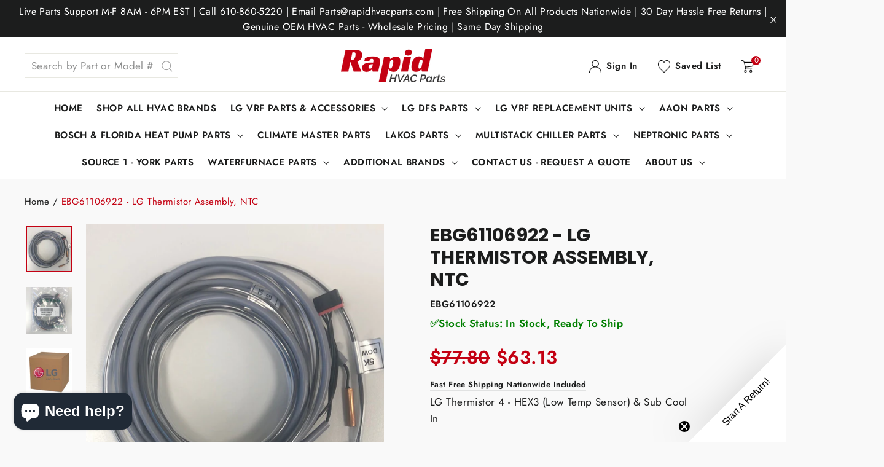

--- FILE ---
content_type: text/html; charset=utf-8
request_url: https://www.rapidhvacparts.com/products/lg-thermistor-assembly-ntc-4
body_size: 88250
content:
<!doctype html>
<html class="no-js" lang="en" dir="ltr">
  <head>
    <meta name="google-site-verification" content="FmdnyFi7xW90hT-WZhubcpAs_sKp9Eebz0WLG_x-Iew">
    <meta charset="utf-8">
    <meta http-equiv="X-UA-Compatible" content="IE=edge,chrome=1">
    <meta name="viewport" content="width=device-width,initial-scale=1">
    <meta name="theme-color" content="#111111">
    <link rel="canonical" href="https://www.rapidhvacparts.com/products/lg-thermistor-assembly-ntc-4">
    <link rel="preconnect" href="https://cdn.shopify.com">
    <link rel="preconnect" href="https://fonts.shopifycdn.com">
    <link rel="dns-prefetch" href="https://productreviews.shopifycdn.com">
    <link rel="dns-prefetch" href="https://ajax.googleapis.com">
    <link rel="dns-prefetch" href="https://maps.googleapis.com">
    <link rel="dns-prefetch" href="https://maps.gstatic.com">
    <link
      rel="stylesheet"
      href="https://cdnjs.cloudflare.com/ajax/libs/font-awesome/4.7.0/css/font-awesome.min.css"
      integrity="sha256-eZrrJcwDc/3uDhsdt61sL2oOBY362qM3lon1gyExkL0="
      crossorigin="anonymous"
    ><link rel="shortcut icon" href="//www.rapidhvacparts.com/cdn/shop/files/favicon-96x96_32x32.png?v=1751915937" type="image/png"><title>EBG61106922 - LG Thermistor Assembly, NTC
&ndash; RapidHVACParts
</title>
<meta name="description" content="LG Thermistor 4 - HEX3 (Low Temp Sensor) &amp;amp; Sub Cool In In Stock, Fast Free Shipping Nationwide  UX2 RPUW120X9S 5KOHM,5%,PIPE THERMISTOR + 5KOHM,5%,PIPE THERMISTOR"><meta property="og:site_name" content="RapidHVACParts">
  <meta property="og:url" content="https://www.rapidhvacparts.com/products/lg-thermistor-assembly-ntc-4">
  <meta property="og:title" content="EBG61106922 - LG Thermistor Assembly, NTC">
  <meta property="og:type" content="product">
  <meta property="og:description" content="LG Thermistor 4 - HEX3 (Low Temp Sensor) &amp;amp; Sub Cool In In Stock, Fast Free Shipping Nationwide  UX2 RPUW120X9S 5KOHM,5%,PIPE THERMISTOR + 5KOHM,5%,PIPE THERMISTOR"><meta property="og:image" content="http://www.rapidhvacparts.com/cdn/shop/files/image_4d0b3715-0fc2-4364-a351-842f8b54ab97.jpg?v=1742427079">
    <meta property="og:image:secure_url" content="https://www.rapidhvacparts.com/cdn/shop/files/image_4d0b3715-0fc2-4364-a351-842f8b54ab97.jpg?v=1742427079">
    <meta property="og:image:width" content="1080">
    <meta property="og:image:height" content="1081"><meta name="twitter:site" content="@">
  <meta name="twitter:card" content="summary_large_image">
  <meta name="twitter:title" content="EBG61106922 - LG Thermistor Assembly, NTC">
  <meta name="twitter:description" content="LG Thermistor 4 - HEX3 (Low Temp Sensor) &amp;amp; Sub Cool In In Stock, Fast Free Shipping Nationwide  UX2 RPUW120X9S 5KOHM,5%,PIPE THERMISTOR + 5KOHM,5%,PIPE THERMISTOR">
<style data-shopify>@font-face {
  font-family: Poppins;
  font-weight: 700;
  font-style: normal;
  font-display: swap;
  src: url("//www.rapidhvacparts.com/cdn/fonts/poppins/poppins_n7.56758dcf284489feb014a026f3727f2f20a54626.woff2") format("woff2"),
       url("//www.rapidhvacparts.com/cdn/fonts/poppins/poppins_n7.f34f55d9b3d3205d2cd6f64955ff4b36f0cfd8da.woff") format("woff");
}

  @font-face {
  font-family: Jost;
  font-weight: 400;
  font-style: normal;
  font-display: swap;
  src: url("//www.rapidhvacparts.com/cdn/fonts/jost/jost_n4.d47a1b6347ce4a4c9f437608011273009d91f2b7.woff2") format("woff2"),
       url("//www.rapidhvacparts.com/cdn/fonts/jost/jost_n4.791c46290e672b3f85c3d1c651ef2efa3819eadd.woff") format("woff");
}


  @font-face {
  font-family: Jost;
  font-weight: 600;
  font-style: normal;
  font-display: swap;
  src: url("//www.rapidhvacparts.com/cdn/fonts/jost/jost_n6.ec1178db7a7515114a2d84e3dd680832b7af8b99.woff2") format("woff2"),
       url("//www.rapidhvacparts.com/cdn/fonts/jost/jost_n6.b1178bb6bdd3979fef38e103a3816f6980aeaff9.woff") format("woff");
}

  @font-face {
  font-family: Jost;
  font-weight: 400;
  font-style: italic;
  font-display: swap;
  src: url("//www.rapidhvacparts.com/cdn/fonts/jost/jost_i4.b690098389649750ada222b9763d55796c5283a5.woff2") format("woff2"),
       url("//www.rapidhvacparts.com/cdn/fonts/jost/jost_i4.fd766415a47e50b9e391ae7ec04e2ae25e7e28b0.woff") format("woff");
}

  @font-face {
  font-family: Jost;
  font-weight: 600;
  font-style: italic;
  font-display: swap;
  src: url("//www.rapidhvacparts.com/cdn/fonts/jost/jost_i6.9af7e5f39e3a108c08f24047a4276332d9d7b85e.woff2") format("woff2"),
       url("//www.rapidhvacparts.com/cdn/fonts/jost/jost_i6.2bf310262638f998ed206777ce0b9a3b98b6fe92.woff") format("woff");
}

</style><link href="//www.rapidhvacparts.com/cdn/shop/t/4/assets/theme.css?v=32589301148970830141745343264" rel="stylesheet" type="text/css" media="all" />
    <link href="//www.rapidhvacparts.com/cdn/shop/t/4/assets/custom.css?v=564822378549245521742582488" rel="stylesheet" type="text/css" media="all" />
<style data-shopify>:root {
    --typeHeaderPrimary: Poppins;
    --typeHeaderFallback: sans-serif;
    --typeHeaderSize: 35px;
    --typeHeaderWeight: 700;
    --typeHeaderLineHeight: 1.2;
    --typeHeaderSpacing: 0.0em;

    --typeBasePrimary:Jost;
    --typeBaseFallback:sans-serif;
    --typeBaseSize: 17px;
    --typeBaseWeight: 400;
    --typeBaseLineHeight: 1.6;
    --typeBaseSpacing: 0.025em;

    --iconWeight: 3px;
    --iconLinecaps: miter;
  }

  
.collection-hero__content:before,
  .hero__image-wrapper:before,
  .hero__media:before {
    background-image: linear-gradient(to bottom, rgba(0, 0, 0, 0.0) 0%, rgba(0, 0, 0, 0.0) 40%, rgba(0, 0, 0, 0.62) 100%);
  }

  .skrim__item-content .skrim__overlay:after {
    background-image: linear-gradient(to bottom, rgba(0, 0, 0, 0.0) 30%, rgba(0, 0, 0, 0.62) 100%);
  }

  .placeholder-content {
    background-image: linear-gradient(100deg, #ffffff 40%, #f7f7f7 63%, #ffffff 79%);
  }</style><script>
      document.documentElement.className = document.documentElement.className.replace('no-js', 'js');

      window.theme = window.theme || {};
      theme.routes = {
        home: "/",
        cart: "/cart.js",
        cartAdd: "/cart/add.js",
        cartChange: "/cart/change.js"
      };
      theme.strings = {
        soldOut: "Out of Stock",
        unavailable: "Unavailable",
        stockLabel: "[count] in stock",
        willNotShipUntil: "Will not ship until [date]",
        willBeInStockAfter: "Will be in stock after [date]",
        waitingForStock: "Inventory on the way",
        cartSavings: "You're saving [savings]",
        cartEmpty: "Your cart is currently empty.",
        cartTermsConfirmation: "You must agree with the terms and conditions of sales to check out"
      };
      theme.settings = {
        dynamicVariantsEnable: true,
        dynamicVariantType: "button",
        cartType: "drawer",
        isCustomerTemplate: false,
        moneyFormat: "${{amount}}",
        predictiveSearch: true,
        predictiveSearchType: "product,article,page,collection",
        inventoryThreshold: 10,
        quickView: true,
        themeName: 'Webinopoly',
        themeVersion: "1.1.1"
      };
    </script>

    <script>window.performance && window.performance.mark && window.performance.mark('shopify.content_for_header.start');</script><meta name="google-site-verification" content="jpxHtWVlqJQrlLeAj1OkH_LFOfNMRMgMuAU-BZ1eDjU">
<meta id="shopify-digital-wallet" name="shopify-digital-wallet" content="/54939517147/digital_wallets/dialog">
<meta name="shopify-checkout-api-token" content="bd7d1a405c2e6ae67b7a4ad4cd443c5b">
<link rel="alternate" hreflang="x-default" href="https://www.rapidhvacparts.com/products/lg-thermistor-assembly-ntc-4">
<link rel="alternate" hreflang="en" href="https://www.rapidhvacparts.com/products/lg-thermistor-assembly-ntc-4">
<link rel="alternate" hreflang="es" href="https://www.rapidhvacparts.com/es/products/lg-thermistor-assembly-ntc-4">
<link rel="alternate" type="application/json+oembed" href="https://www.rapidhvacparts.com/products/lg-thermistor-assembly-ntc-4.oembed">
<script async="async" src="/checkouts/internal/preloads.js?locale=en-US"></script>
<link rel="preconnect" href="https://shop.app" crossorigin="anonymous">
<script async="async" src="https://shop.app/checkouts/internal/preloads.js?locale=en-US&shop_id=54939517147" crossorigin="anonymous"></script>
<script id="apple-pay-shop-capabilities" type="application/json">{"shopId":54939517147,"countryCode":"US","currencyCode":"USD","merchantCapabilities":["supports3DS"],"merchantId":"gid:\/\/shopify\/Shop\/54939517147","merchantName":"RapidHVACParts","requiredBillingContactFields":["postalAddress","email","phone"],"requiredShippingContactFields":["postalAddress","email","phone"],"shippingType":"shipping","supportedNetworks":["visa","masterCard","amex","discover","elo","jcb"],"total":{"type":"pending","label":"RapidHVACParts","amount":"1.00"},"shopifyPaymentsEnabled":true,"supportsSubscriptions":true}</script>
<script id="shopify-features" type="application/json">{"accessToken":"bd7d1a405c2e6ae67b7a4ad4cd443c5b","betas":["rich-media-storefront-analytics"],"domain":"www.rapidhvacparts.com","predictiveSearch":true,"shopId":54939517147,"locale":"en"}</script>
<script>var Shopify = Shopify || {};
Shopify.shop = "rapidhvacparts.myshopify.com";
Shopify.locale = "en";
Shopify.currency = {"active":"USD","rate":"1.0"};
Shopify.country = "US";
Shopify.theme = {"name":"RapidHVACParts - OEM HVAC Parts - VRF","id":128022675675,"schema_name":"Webinopoly","schema_version":"1.1.1","theme_store_id":null,"role":"main"};
Shopify.theme.handle = "null";
Shopify.theme.style = {"id":null,"handle":null};
Shopify.cdnHost = "www.rapidhvacparts.com/cdn";
Shopify.routes = Shopify.routes || {};
Shopify.routes.root = "/";</script>
<script type="module">!function(o){(o.Shopify=o.Shopify||{}).modules=!0}(window);</script>
<script>!function(o){function n(){var o=[];function n(){o.push(Array.prototype.slice.apply(arguments))}return n.q=o,n}var t=o.Shopify=o.Shopify||{};t.loadFeatures=n(),t.autoloadFeatures=n()}(window);</script>
<script>
  window.ShopifyPay = window.ShopifyPay || {};
  window.ShopifyPay.apiHost = "shop.app\/pay";
  window.ShopifyPay.redirectState = null;
</script>
<script id="shop-js-analytics" type="application/json">{"pageType":"product"}</script>
<script defer="defer" async type="module" src="//www.rapidhvacparts.com/cdn/shopifycloud/shop-js/modules/v2/client.init-shop-cart-sync_BT-GjEfc.en.esm.js"></script>
<script defer="defer" async type="module" src="//www.rapidhvacparts.com/cdn/shopifycloud/shop-js/modules/v2/chunk.common_D58fp_Oc.esm.js"></script>
<script defer="defer" async type="module" src="//www.rapidhvacparts.com/cdn/shopifycloud/shop-js/modules/v2/chunk.modal_xMitdFEc.esm.js"></script>
<script type="module">
  await import("//www.rapidhvacparts.com/cdn/shopifycloud/shop-js/modules/v2/client.init-shop-cart-sync_BT-GjEfc.en.esm.js");
await import("//www.rapidhvacparts.com/cdn/shopifycloud/shop-js/modules/v2/chunk.common_D58fp_Oc.esm.js");
await import("//www.rapidhvacparts.com/cdn/shopifycloud/shop-js/modules/v2/chunk.modal_xMitdFEc.esm.js");

  window.Shopify.SignInWithShop?.initShopCartSync?.({"fedCMEnabled":true,"windoidEnabled":true});

</script>
<script>
  window.Shopify = window.Shopify || {};
  if (!window.Shopify.featureAssets) window.Shopify.featureAssets = {};
  window.Shopify.featureAssets['shop-js'] = {"shop-cart-sync":["modules/v2/client.shop-cart-sync_DZOKe7Ll.en.esm.js","modules/v2/chunk.common_D58fp_Oc.esm.js","modules/v2/chunk.modal_xMitdFEc.esm.js"],"init-fed-cm":["modules/v2/client.init-fed-cm_B6oLuCjv.en.esm.js","modules/v2/chunk.common_D58fp_Oc.esm.js","modules/v2/chunk.modal_xMitdFEc.esm.js"],"shop-cash-offers":["modules/v2/client.shop-cash-offers_D2sdYoxE.en.esm.js","modules/v2/chunk.common_D58fp_Oc.esm.js","modules/v2/chunk.modal_xMitdFEc.esm.js"],"shop-login-button":["modules/v2/client.shop-login-button_QeVjl5Y3.en.esm.js","modules/v2/chunk.common_D58fp_Oc.esm.js","modules/v2/chunk.modal_xMitdFEc.esm.js"],"pay-button":["modules/v2/client.pay-button_DXTOsIq6.en.esm.js","modules/v2/chunk.common_D58fp_Oc.esm.js","modules/v2/chunk.modal_xMitdFEc.esm.js"],"shop-button":["modules/v2/client.shop-button_DQZHx9pm.en.esm.js","modules/v2/chunk.common_D58fp_Oc.esm.js","modules/v2/chunk.modal_xMitdFEc.esm.js"],"avatar":["modules/v2/client.avatar_BTnouDA3.en.esm.js"],"init-windoid":["modules/v2/client.init-windoid_CR1B-cfM.en.esm.js","modules/v2/chunk.common_D58fp_Oc.esm.js","modules/v2/chunk.modal_xMitdFEc.esm.js"],"init-shop-for-new-customer-accounts":["modules/v2/client.init-shop-for-new-customer-accounts_C_vY_xzh.en.esm.js","modules/v2/client.shop-login-button_QeVjl5Y3.en.esm.js","modules/v2/chunk.common_D58fp_Oc.esm.js","modules/v2/chunk.modal_xMitdFEc.esm.js"],"init-shop-email-lookup-coordinator":["modules/v2/client.init-shop-email-lookup-coordinator_BI7n9ZSv.en.esm.js","modules/v2/chunk.common_D58fp_Oc.esm.js","modules/v2/chunk.modal_xMitdFEc.esm.js"],"init-shop-cart-sync":["modules/v2/client.init-shop-cart-sync_BT-GjEfc.en.esm.js","modules/v2/chunk.common_D58fp_Oc.esm.js","modules/v2/chunk.modal_xMitdFEc.esm.js"],"shop-toast-manager":["modules/v2/client.shop-toast-manager_DiYdP3xc.en.esm.js","modules/v2/chunk.common_D58fp_Oc.esm.js","modules/v2/chunk.modal_xMitdFEc.esm.js"],"init-customer-accounts":["modules/v2/client.init-customer-accounts_D9ZNqS-Q.en.esm.js","modules/v2/client.shop-login-button_QeVjl5Y3.en.esm.js","modules/v2/chunk.common_D58fp_Oc.esm.js","modules/v2/chunk.modal_xMitdFEc.esm.js"],"init-customer-accounts-sign-up":["modules/v2/client.init-customer-accounts-sign-up_iGw4briv.en.esm.js","modules/v2/client.shop-login-button_QeVjl5Y3.en.esm.js","modules/v2/chunk.common_D58fp_Oc.esm.js","modules/v2/chunk.modal_xMitdFEc.esm.js"],"shop-follow-button":["modules/v2/client.shop-follow-button_CqMgW2wH.en.esm.js","modules/v2/chunk.common_D58fp_Oc.esm.js","modules/v2/chunk.modal_xMitdFEc.esm.js"],"checkout-modal":["modules/v2/client.checkout-modal_xHeaAweL.en.esm.js","modules/v2/chunk.common_D58fp_Oc.esm.js","modules/v2/chunk.modal_xMitdFEc.esm.js"],"shop-login":["modules/v2/client.shop-login_D91U-Q7h.en.esm.js","modules/v2/chunk.common_D58fp_Oc.esm.js","modules/v2/chunk.modal_xMitdFEc.esm.js"],"lead-capture":["modules/v2/client.lead-capture_BJmE1dJe.en.esm.js","modules/v2/chunk.common_D58fp_Oc.esm.js","modules/v2/chunk.modal_xMitdFEc.esm.js"],"payment-terms":["modules/v2/client.payment-terms_Ci9AEqFq.en.esm.js","modules/v2/chunk.common_D58fp_Oc.esm.js","modules/v2/chunk.modal_xMitdFEc.esm.js"]};
</script>
<script>(function() {
  var isLoaded = false;
  function asyncLoad() {
    if (isLoaded) return;
    isLoaded = true;
    var urls = ["https:\/\/static.returngo.ai\/master.returngo.ai\/returngo.min.js?shop=rapidhvacparts.myshopify.com"];
    for (var i = 0; i < urls.length; i++) {
      var s = document.createElement('script');
      s.type = 'text/javascript';
      s.async = true;
      s.src = urls[i];
      var x = document.getElementsByTagName('script')[0];
      x.parentNode.insertBefore(s, x);
    }
  };
  if(window.attachEvent) {
    window.attachEvent('onload', asyncLoad);
  } else {
    window.addEventListener('load', asyncLoad, false);
  }
})();</script>
<script id="__st">var __st={"a":54939517147,"offset":-18000,"reqid":"c550b78e-aeae-4d7f-9625-2506271a01f8-1769330566","pageurl":"www.rapidhvacparts.com\/products\/lg-thermistor-assembly-ntc-4","u":"551728167967","p":"product","rtyp":"product","rid":7197647208667};</script>
<script>window.ShopifyPaypalV4VisibilityTracking = true;</script>
<script id="captcha-bootstrap">!function(){'use strict';const t='contact',e='account',n='new_comment',o=[[t,t],['blogs',n],['comments',n],[t,'customer']],c=[[e,'customer_login'],[e,'guest_login'],[e,'recover_customer_password'],[e,'create_customer']],r=t=>t.map((([t,e])=>`form[action*='/${t}']:not([data-nocaptcha='true']) input[name='form_type'][value='${e}']`)).join(','),a=t=>()=>t?[...document.querySelectorAll(t)].map((t=>t.form)):[];function s(){const t=[...o],e=r(t);return a(e)}const i='password',u='form_key',d=['recaptcha-v3-token','g-recaptcha-response','h-captcha-response',i],f=()=>{try{return window.sessionStorage}catch{return}},m='__shopify_v',_=t=>t.elements[u];function p(t,e,n=!1){try{const o=window.sessionStorage,c=JSON.parse(o.getItem(e)),{data:r}=function(t){const{data:e,action:n}=t;return t[m]||n?{data:e,action:n}:{data:t,action:n}}(c);for(const[e,n]of Object.entries(r))t.elements[e]&&(t.elements[e].value=n);n&&o.removeItem(e)}catch(o){console.error('form repopulation failed',{error:o})}}const l='form_type',E='cptcha';function T(t){t.dataset[E]=!0}const w=window,h=w.document,L='Shopify',v='ce_forms',y='captcha';let A=!1;((t,e)=>{const n=(g='f06e6c50-85a8-45c8-87d0-21a2b65856fe',I='https://cdn.shopify.com/shopifycloud/storefront-forms-hcaptcha/ce_storefront_forms_captcha_hcaptcha.v1.5.2.iife.js',D={infoText:'Protected by hCaptcha',privacyText:'Privacy',termsText:'Terms'},(t,e,n)=>{const o=w[L][v],c=o.bindForm;if(c)return c(t,g,e,D).then(n);var r;o.q.push([[t,g,e,D],n]),r=I,A||(h.body.append(Object.assign(h.createElement('script'),{id:'captcha-provider',async:!0,src:r})),A=!0)});var g,I,D;w[L]=w[L]||{},w[L][v]=w[L][v]||{},w[L][v].q=[],w[L][y]=w[L][y]||{},w[L][y].protect=function(t,e){n(t,void 0,e),T(t)},Object.freeze(w[L][y]),function(t,e,n,w,h,L){const[v,y,A,g]=function(t,e,n){const i=e?o:[],u=t?c:[],d=[...i,...u],f=r(d),m=r(i),_=r(d.filter((([t,e])=>n.includes(e))));return[a(f),a(m),a(_),s()]}(w,h,L),I=t=>{const e=t.target;return e instanceof HTMLFormElement?e:e&&e.form},D=t=>v().includes(t);t.addEventListener('submit',(t=>{const e=I(t);if(!e)return;const n=D(e)&&!e.dataset.hcaptchaBound&&!e.dataset.recaptchaBound,o=_(e),c=g().includes(e)&&(!o||!o.value);(n||c)&&t.preventDefault(),c&&!n&&(function(t){try{if(!f())return;!function(t){const e=f();if(!e)return;const n=_(t);if(!n)return;const o=n.value;o&&e.removeItem(o)}(t);const e=Array.from(Array(32),(()=>Math.random().toString(36)[2])).join('');!function(t,e){_(t)||t.append(Object.assign(document.createElement('input'),{type:'hidden',name:u})),t.elements[u].value=e}(t,e),function(t,e){const n=f();if(!n)return;const o=[...t.querySelectorAll(`input[type='${i}']`)].map((({name:t})=>t)),c=[...d,...o],r={};for(const[a,s]of new FormData(t).entries())c.includes(a)||(r[a]=s);n.setItem(e,JSON.stringify({[m]:1,action:t.action,data:r}))}(t,e)}catch(e){console.error('failed to persist form',e)}}(e),e.submit())}));const S=(t,e)=>{t&&!t.dataset[E]&&(n(t,e.some((e=>e===t))),T(t))};for(const o of['focusin','change'])t.addEventListener(o,(t=>{const e=I(t);D(e)&&S(e,y())}));const B=e.get('form_key'),M=e.get(l),P=B&&M;t.addEventListener('DOMContentLoaded',(()=>{const t=y();if(P)for(const e of t)e.elements[l].value===M&&p(e,B);[...new Set([...A(),...v().filter((t=>'true'===t.dataset.shopifyCaptcha))])].forEach((e=>S(e,t)))}))}(h,new URLSearchParams(w.location.search),n,t,e,['guest_login'])})(!0,!0)}();</script>
<script integrity="sha256-4kQ18oKyAcykRKYeNunJcIwy7WH5gtpwJnB7kiuLZ1E=" data-source-attribution="shopify.loadfeatures" defer="defer" src="//www.rapidhvacparts.com/cdn/shopifycloud/storefront/assets/storefront/load_feature-a0a9edcb.js" crossorigin="anonymous"></script>
<script crossorigin="anonymous" defer="defer" src="//www.rapidhvacparts.com/cdn/shopifycloud/storefront/assets/shopify_pay/storefront-65b4c6d7.js?v=20250812"></script>
<script data-source-attribution="shopify.dynamic_checkout.dynamic.init">var Shopify=Shopify||{};Shopify.PaymentButton=Shopify.PaymentButton||{isStorefrontPortableWallets:!0,init:function(){window.Shopify.PaymentButton.init=function(){};var t=document.createElement("script");t.src="https://www.rapidhvacparts.com/cdn/shopifycloud/portable-wallets/latest/portable-wallets.en.js",t.type="module",document.head.appendChild(t)}};
</script>
<script data-source-attribution="shopify.dynamic_checkout.buyer_consent">
  function portableWalletsHideBuyerConsent(e){var t=document.getElementById("shopify-buyer-consent"),n=document.getElementById("shopify-subscription-policy-button");t&&n&&(t.classList.add("hidden"),t.setAttribute("aria-hidden","true"),n.removeEventListener("click",e))}function portableWalletsShowBuyerConsent(e){var t=document.getElementById("shopify-buyer-consent"),n=document.getElementById("shopify-subscription-policy-button");t&&n&&(t.classList.remove("hidden"),t.removeAttribute("aria-hidden"),n.addEventListener("click",e))}window.Shopify?.PaymentButton&&(window.Shopify.PaymentButton.hideBuyerConsent=portableWalletsHideBuyerConsent,window.Shopify.PaymentButton.showBuyerConsent=portableWalletsShowBuyerConsent);
</script>
<script data-source-attribution="shopify.dynamic_checkout.cart.bootstrap">document.addEventListener("DOMContentLoaded",(function(){function t(){return document.querySelector("shopify-accelerated-checkout-cart, shopify-accelerated-checkout")}if(t())Shopify.PaymentButton.init();else{new MutationObserver((function(e,n){t()&&(Shopify.PaymentButton.init(),n.disconnect())})).observe(document.body,{childList:!0,subtree:!0})}}));
</script>
<script id='scb4127' type='text/javascript' async='' src='https://www.rapidhvacparts.com/cdn/shopifycloud/privacy-banner/storefront-banner.js'></script><link id="shopify-accelerated-checkout-styles" rel="stylesheet" media="screen" href="https://www.rapidhvacparts.com/cdn/shopifycloud/portable-wallets/latest/accelerated-checkout-backwards-compat.css" crossorigin="anonymous">
<style id="shopify-accelerated-checkout-cart">
        #shopify-buyer-consent {
  margin-top: 1em;
  display: inline-block;
  width: 100%;
}

#shopify-buyer-consent.hidden {
  display: none;
}

#shopify-subscription-policy-button {
  background: none;
  border: none;
  padding: 0;
  text-decoration: underline;
  font-size: inherit;
  cursor: pointer;
}

#shopify-subscription-policy-button::before {
  box-shadow: none;
}

      </style>

<script>window.performance && window.performance.mark && window.performance.mark('shopify.content_for_header.end');</script>

    <script src="//www.rapidhvacparts.com/cdn/shop/t/4/assets/vendor-scripts-v11.js" defer="defer"></script><script src="//www.rapidhvacparts.com/cdn/shop/t/4/assets/theme.min.js?v=104044294520793362151742941088" defer="defer"></script><!-- BEGIN app block: shopify://apps/judge-me-reviews/blocks/judgeme_core/61ccd3b1-a9f2-4160-9fe9-4fec8413e5d8 --><!-- Start of Judge.me Core -->






<link rel="dns-prefetch" href="https://cdn2.judge.me/cdn/widget_frontend">
<link rel="dns-prefetch" href="https://cdn.judge.me">
<link rel="dns-prefetch" href="https://cdn1.judge.me">
<link rel="dns-prefetch" href="https://api.judge.me">

<script data-cfasync='false' class='jdgm-settings-script'>window.jdgmSettings={"pagination":5,"disable_web_reviews":false,"badge_no_review_text":"No reviews","badge_n_reviews_text":"{{ n }} review/reviews","hide_badge_preview_if_no_reviews":true,"badge_hide_text":false,"enforce_center_preview_badge":false,"widget_title":"Customer Reviews","widget_open_form_text":"Write a review","widget_close_form_text":"Cancel review","widget_refresh_page_text":"Refresh page","widget_summary_text":"Based on {{ number_of_reviews }} review/reviews","widget_no_review_text":"Be the first to write a review","widget_name_field_text":"Display name","widget_verified_name_field_text":"Verified Name (public)","widget_name_placeholder_text":"Display name","widget_required_field_error_text":"This field is required.","widget_email_field_text":"Email address","widget_verified_email_field_text":"Verified Email (private, can not be edited)","widget_email_placeholder_text":"Your email address","widget_email_field_error_text":"Please enter a valid email address.","widget_rating_field_text":"Rating","widget_review_title_field_text":"Review Title","widget_review_title_placeholder_text":"Give your review a title","widget_review_body_field_text":"Review content","widget_review_body_placeholder_text":"Start writing here...","widget_pictures_field_text":"Picture/Video (optional)","widget_submit_review_text":"Submit Review","widget_submit_verified_review_text":"Submit Verified Review","widget_submit_success_msg_with_auto_publish":"Thank you! Please refresh the page in a few moments to see your review. You can remove or edit your review by logging into \u003ca href='https://judge.me/login' target='_blank' rel='nofollow noopener'\u003eJudge.me\u003c/a\u003e","widget_submit_success_msg_no_auto_publish":"Thank you! Your review will be published as soon as it is approved by the shop admin. You can remove or edit your review by logging into \u003ca href='https://judge.me/login' target='_blank' rel='nofollow noopener'\u003eJudge.me\u003c/a\u003e","widget_show_default_reviews_out_of_total_text":"Showing {{ n_reviews_shown }} out of {{ n_reviews }} reviews.","widget_show_all_link_text":"Show all","widget_show_less_link_text":"Show less","widget_author_said_text":"{{ reviewer_name }} said:","widget_days_text":"{{ n }} days ago","widget_weeks_text":"{{ n }} week/weeks ago","widget_months_text":"{{ n }} month/months ago","widget_years_text":"{{ n }} year/years ago","widget_yesterday_text":"Yesterday","widget_today_text":"Today","widget_replied_text":"\u003e\u003e {{ shop_name }} replied:","widget_read_more_text":"Read more","widget_reviewer_name_as_initial":"","widget_rating_filter_color":"#fbcd0a","widget_rating_filter_see_all_text":"See all reviews","widget_sorting_most_recent_text":"Most Recent","widget_sorting_highest_rating_text":"Highest Rating","widget_sorting_lowest_rating_text":"Lowest Rating","widget_sorting_with_pictures_text":"Only Pictures","widget_sorting_most_helpful_text":"Most Helpful","widget_open_question_form_text":"Ask a question","widget_reviews_subtab_text":"Reviews","widget_questions_subtab_text":"Questions","widget_question_label_text":"Question","widget_answer_label_text":"Answer","widget_question_placeholder_text":"Write your question here","widget_submit_question_text":"Submit Question","widget_question_submit_success_text":"Thank you for your question! We will notify you once it gets answered.","verified_badge_text":"Verified","verified_badge_bg_color":"","verified_badge_text_color":"","verified_badge_placement":"left-of-reviewer-name","widget_review_max_height":1,"widget_hide_border":false,"widget_social_share":false,"widget_thumb":false,"widget_review_location_show":false,"widget_location_format":"","all_reviews_include_out_of_store_products":true,"all_reviews_out_of_store_text":"(out of store)","all_reviews_pagination":100,"all_reviews_product_name_prefix_text":"about","enable_review_pictures":true,"enable_question_anwser":false,"widget_theme":"","review_date_format":"mm/dd/yyyy","default_sort_method":"most-recent","widget_product_reviews_subtab_text":"Product Reviews","widget_shop_reviews_subtab_text":"Shop Reviews","widget_other_products_reviews_text":"Reviews for other products","widget_store_reviews_subtab_text":"Store reviews","widget_no_store_reviews_text":"This store hasn't received any reviews yet","widget_web_restriction_product_reviews_text":"This product hasn't received any reviews yet","widget_no_items_text":"No items found","widget_show_more_text":"Show more","widget_write_a_store_review_text":"Write a Store Review","widget_other_languages_heading":"Reviews in Other Languages","widget_translate_review_text":"Translate review to {{ language }}","widget_translating_review_text":"Translating...","widget_show_original_translation_text":"Show original ({{ language }})","widget_translate_review_failed_text":"Review couldn't be translated.","widget_translate_review_retry_text":"Retry","widget_translate_review_try_again_later_text":"Try again later","show_product_url_for_grouped_product":false,"widget_sorting_pictures_first_text":"Pictures First","show_pictures_on_all_rev_page_mobile":false,"show_pictures_on_all_rev_page_desktop":false,"floating_tab_hide_mobile_install_preference":false,"floating_tab_button_name":"★ Reviews","floating_tab_title":"Let customers speak for us","floating_tab_button_color":"","floating_tab_button_background_color":"","floating_tab_url":"","floating_tab_url_enabled":false,"floating_tab_tab_style":"text","all_reviews_text_badge_text":"Customers rate us {{ shop.metafields.judgeme.all_reviews_rating | round: 1 }}/5 based on {{ shop.metafields.judgeme.all_reviews_count }} reviews.","all_reviews_text_badge_text_branded_style":"{{ shop.metafields.judgeme.all_reviews_rating | round: 1 }} out of 5 stars based on {{ shop.metafields.judgeme.all_reviews_count }} reviews","is_all_reviews_text_badge_a_link":false,"show_stars_for_all_reviews_text_badge":false,"all_reviews_text_badge_url":"","all_reviews_text_style":"branded","all_reviews_text_color_style":"judgeme_brand_color","all_reviews_text_color":"#108474","all_reviews_text_show_jm_brand":true,"featured_carousel_show_header":true,"featured_carousel_title":"Let customers speak for us","testimonials_carousel_title":"Customers are saying","videos_carousel_title":"Real customer stories","cards_carousel_title":"Customers are saying","featured_carousel_count_text":"from {{ n }} reviews","featured_carousel_add_link_to_all_reviews_page":false,"featured_carousel_url":"","featured_carousel_show_images":true,"featured_carousel_autoslide_interval":5,"featured_carousel_arrows_on_the_sides":false,"featured_carousel_height":250,"featured_carousel_width":80,"featured_carousel_image_size":0,"featured_carousel_image_height":250,"featured_carousel_arrow_color":"#eeeeee","verified_count_badge_style":"branded","verified_count_badge_orientation":"horizontal","verified_count_badge_color_style":"judgeme_brand_color","verified_count_badge_color":"#108474","is_verified_count_badge_a_link":false,"verified_count_badge_url":"","verified_count_badge_show_jm_brand":true,"widget_rating_preset_default":5,"widget_first_sub_tab":"product-reviews","widget_show_histogram":false,"widget_histogram_use_custom_color":false,"widget_pagination_use_custom_color":false,"widget_star_use_custom_color":false,"widget_verified_badge_use_custom_color":false,"widget_write_review_use_custom_color":false,"picture_reminder_submit_button":"Upload Pictures","enable_review_videos":true,"mute_video_by_default":true,"widget_sorting_videos_first_text":"Videos First","widget_review_pending_text":"Pending","featured_carousel_items_for_large_screen":3,"social_share_options_order":"Facebook,Twitter","remove_microdata_snippet":false,"disable_json_ld":false,"enable_json_ld_products":false,"preview_badge_show_question_text":false,"preview_badge_no_question_text":"No questions","preview_badge_n_question_text":"{{ number_of_questions }} question/questions","qa_badge_show_icon":false,"qa_badge_position":"same-row","remove_judgeme_branding":true,"widget_add_search_bar":false,"widget_search_bar_placeholder":"Search","widget_sorting_verified_only_text":"Verified only","featured_carousel_theme":"default","featured_carousel_show_rating":true,"featured_carousel_show_title":true,"featured_carousel_show_body":true,"featured_carousel_show_date":false,"featured_carousel_show_reviewer":true,"featured_carousel_show_product":false,"featured_carousel_header_background_color":"#108474","featured_carousel_header_text_color":"#ffffff","featured_carousel_name_product_separator":"reviewed","featured_carousel_full_star_background":"#108474","featured_carousel_empty_star_background":"#dadada","featured_carousel_vertical_theme_background":"#f9fafb","featured_carousel_verified_badge_enable":true,"featured_carousel_verified_badge_color":"#108474","featured_carousel_border_style":"round","featured_carousel_review_line_length_limit":3,"featured_carousel_more_reviews_button_text":"Read more reviews","featured_carousel_view_product_button_text":"View product","all_reviews_page_load_reviews_on":"scroll","all_reviews_page_load_more_text":"Load More Reviews","disable_fb_tab_reviews":false,"enable_ajax_cdn_cache":false,"widget_advanced_speed_features":5,"widget_public_name_text":"displayed publicly like","default_reviewer_name":"John Smith","default_reviewer_name_has_non_latin":true,"widget_reviewer_anonymous":"Anonymous","medals_widget_title":"Judge.me Review Medals","medals_widget_background_color":"#f9fafb","medals_widget_position":"footer_all_pages","medals_widget_border_color":"#f9fafb","medals_widget_verified_text_position":"left","medals_widget_use_monochromatic_version":false,"medals_widget_elements_color":"#108474","show_reviewer_avatar":true,"widget_invalid_yt_video_url_error_text":"Not a YouTube video URL","widget_max_length_field_error_text":"Please enter no more than {0} characters.","widget_show_country_flag":false,"widget_show_collected_via_shop_app":true,"widget_verified_by_shop_badge_style":"light","widget_verified_by_shop_text":"Verified by Shop","widget_show_photo_gallery":false,"widget_load_with_code_splitting":true,"widget_ugc_install_preference":false,"widget_ugc_title":"Made by us, Shared by you","widget_ugc_subtitle":"Tag us to see your picture featured in our page","widget_ugc_arrows_color":"#ffffff","widget_ugc_primary_button_text":"Buy Now","widget_ugc_primary_button_background_color":"#108474","widget_ugc_primary_button_text_color":"#ffffff","widget_ugc_primary_button_border_width":"0","widget_ugc_primary_button_border_style":"none","widget_ugc_primary_button_border_color":"#108474","widget_ugc_primary_button_border_radius":"25","widget_ugc_secondary_button_text":"Load More","widget_ugc_secondary_button_background_color":"#ffffff","widget_ugc_secondary_button_text_color":"#108474","widget_ugc_secondary_button_border_width":"2","widget_ugc_secondary_button_border_style":"solid","widget_ugc_secondary_button_border_color":"#108474","widget_ugc_secondary_button_border_radius":"25","widget_ugc_reviews_button_text":"View Reviews","widget_ugc_reviews_button_background_color":"#ffffff","widget_ugc_reviews_button_text_color":"#108474","widget_ugc_reviews_button_border_width":"2","widget_ugc_reviews_button_border_style":"solid","widget_ugc_reviews_button_border_color":"#108474","widget_ugc_reviews_button_border_radius":"25","widget_ugc_reviews_button_link_to":"judgeme-reviews-page","widget_ugc_show_post_date":true,"widget_ugc_max_width":"800","widget_rating_metafield_value_type":true,"widget_primary_color":"#108474","widget_enable_secondary_color":false,"widget_secondary_color":"#edf5f5","widget_summary_average_rating_text":"{{ average_rating }} out of 5","widget_media_grid_title":"Customer photos \u0026 videos","widget_media_grid_see_more_text":"See more","widget_round_style":false,"widget_show_product_medals":true,"widget_verified_by_judgeme_text":"Verified by Judge.me","widget_show_store_medals":true,"widget_verified_by_judgeme_text_in_store_medals":"Verified by Judge.me","widget_media_field_exceed_quantity_message":"Sorry, we can only accept {{ max_media }} for one review.","widget_media_field_exceed_limit_message":"{{ file_name }} is too large, please select a {{ media_type }} less than {{ size_limit }}MB.","widget_review_submitted_text":"Review Submitted!","widget_question_submitted_text":"Question Submitted!","widget_close_form_text_question":"Cancel","widget_write_your_answer_here_text":"Write your answer here","widget_enabled_branded_link":true,"widget_show_collected_by_judgeme":false,"widget_reviewer_name_color":"","widget_write_review_text_color":"","widget_write_review_bg_color":"","widget_collected_by_judgeme_text":"collected by Judge.me","widget_pagination_type":"standard","widget_load_more_text":"Load More","widget_load_more_color":"#108474","widget_full_review_text":"Full Review","widget_read_more_reviews_text":"Read More Reviews","widget_read_questions_text":"Read Questions","widget_questions_and_answers_text":"Questions \u0026 Answers","widget_verified_by_text":"Verified by","widget_verified_text":"Verified","widget_number_of_reviews_text":"{{ number_of_reviews }} reviews","widget_back_button_text":"Back","widget_next_button_text":"Next","widget_custom_forms_filter_button":"Filters","custom_forms_style":"horizontal","widget_show_review_information":false,"how_reviews_are_collected":"How reviews are collected?","widget_show_review_keywords":false,"widget_gdpr_statement":"How we use your data: We'll only contact you about the review you left, and only if necessary. By submitting your review, you agree to Judge.me's \u003ca href='https://judge.me/terms' target='_blank' rel='nofollow noopener'\u003eterms\u003c/a\u003e, \u003ca href='https://judge.me/privacy' target='_blank' rel='nofollow noopener'\u003eprivacy\u003c/a\u003e and \u003ca href='https://judge.me/content-policy' target='_blank' rel='nofollow noopener'\u003econtent\u003c/a\u003e policies.","widget_multilingual_sorting_enabled":false,"widget_translate_review_content_enabled":false,"widget_translate_review_content_method":"manual","popup_widget_review_selection":"automatically","popup_widget_round_border_style":true,"popup_widget_show_title":true,"popup_widget_show_body":true,"popup_widget_show_reviewer":true,"popup_widget_show_product":true,"popup_widget_show_pictures":true,"popup_widget_use_review_picture":false,"popup_widget_show_on_home_page":false,"popup_widget_show_on_product_page":false,"popup_widget_show_on_collection_page":false,"popup_widget_show_on_cart_page":true,"popup_widget_position":"bottom_right","popup_widget_first_review_delay":10,"popup_widget_duration":6,"popup_widget_interval":10,"popup_widget_review_count":5,"popup_widget_hide_on_mobile":true,"review_snippet_widget_round_border_style":true,"review_snippet_widget_card_color":"#FFFFFF","review_snippet_widget_slider_arrows_background_color":"#FFFFFF","review_snippet_widget_slider_arrows_color":"#000000","review_snippet_widget_star_color":"#108474","show_product_variant":false,"all_reviews_product_variant_label_text":"Variant: ","widget_show_verified_branding":false,"widget_ai_summary_title":"Customers say","widget_ai_summary_disclaimer":"AI-powered review summary based on recent customer reviews","widget_show_ai_summary":false,"widget_show_ai_summary_bg":false,"widget_show_review_title_input":true,"redirect_reviewers_invited_via_email":"review_widget","request_store_review_after_product_review":false,"request_review_other_products_in_order":false,"review_form_color_scheme":"default","review_form_corner_style":"square","review_form_star_color":{},"review_form_text_color":"#333333","review_form_background_color":"#ffffff","review_form_field_background_color":"#fafafa","review_form_button_color":{},"review_form_button_text_color":"#ffffff","review_form_modal_overlay_color":"#000000","review_content_screen_title_text":"How would you rate this product?","review_content_introduction_text":"We would love it if you would share a bit about your experience.","store_review_form_title_text":"How would you rate this store?","store_review_form_introduction_text":"We would love it if you would share a bit about your experience.","show_review_guidance_text":true,"one_star_review_guidance_text":"Poor","five_star_review_guidance_text":"Great","customer_information_screen_title_text":"About you","customer_information_introduction_text":"Please tell us more about you.","custom_questions_screen_title_text":"Your experience in more detail","custom_questions_introduction_text":"Here are a few questions to help us understand more about your experience.","review_submitted_screen_title_text":"Thanks for your review!","review_submitted_screen_thank_you_text":"We are processing it and it will appear on the store soon.","review_submitted_screen_email_verification_text":"Please confirm your email by clicking the link we just sent you. This helps us keep reviews authentic.","review_submitted_request_store_review_text":"Would you like to share your experience of shopping with us?","review_submitted_review_other_products_text":"Would you like to review these products?","store_review_screen_title_text":"Would you like to share your experience of shopping with us?","store_review_introduction_text":"We value your feedback and use it to improve. Please share any thoughts or suggestions you have.","reviewer_media_screen_title_picture_text":"Share a picture","reviewer_media_introduction_picture_text":"Upload a photo to support your review.","reviewer_media_screen_title_video_text":"Share a video","reviewer_media_introduction_video_text":"Upload a video to support your review.","reviewer_media_screen_title_picture_or_video_text":"Share a picture or video","reviewer_media_introduction_picture_or_video_text":"Upload a photo or video to support your review.","reviewer_media_youtube_url_text":"Paste your Youtube URL here","advanced_settings_next_step_button_text":"Next","advanced_settings_close_review_button_text":"Close","modal_write_review_flow":false,"write_review_flow_required_text":"Required","write_review_flow_privacy_message_text":"We respect your privacy.","write_review_flow_anonymous_text":"Post review as anonymous","write_review_flow_visibility_text":"This won't be visible to other customers.","write_review_flow_multiple_selection_help_text":"Select as many as you like","write_review_flow_single_selection_help_text":"Select one option","write_review_flow_required_field_error_text":"This field is required","write_review_flow_invalid_email_error_text":"Please enter a valid email address","write_review_flow_max_length_error_text":"Max. {{ max_length }} characters.","write_review_flow_media_upload_text":"\u003cb\u003eClick to upload\u003c/b\u003e or drag and drop","write_review_flow_gdpr_statement":"We'll only contact you about your review if necessary. By submitting your review, you agree to our \u003ca href='https://judge.me/terms' target='_blank' rel='nofollow noopener'\u003eterms and conditions\u003c/a\u003e and \u003ca href='https://judge.me/privacy' target='_blank' rel='nofollow noopener'\u003eprivacy policy\u003c/a\u003e.","rating_only_reviews_enabled":false,"show_negative_reviews_help_screen":false,"new_review_flow_help_screen_rating_threshold":3,"negative_review_resolution_screen_title_text":"Tell us more","negative_review_resolution_text":"Your experience matters to us. If there were issues with your purchase, we're here to help. Feel free to reach out to us, we'd love the opportunity to make things right.","negative_review_resolution_button_text":"Contact us","negative_review_resolution_proceed_with_review_text":"Leave a review","negative_review_resolution_subject":"Issue with purchase from {{ shop_name }}.{{ order_name }}","preview_badge_collection_page_install_status":false,"widget_review_custom_css":"","preview_badge_custom_css":"","preview_badge_stars_count":"5-stars","featured_carousel_custom_css":"","floating_tab_custom_css":"","all_reviews_widget_custom_css":"","medals_widget_custom_css":"","verified_badge_custom_css":"","all_reviews_text_custom_css":"","transparency_badges_collected_via_store_invite":false,"transparency_badges_from_another_provider":false,"transparency_badges_collected_from_store_visitor":false,"transparency_badges_collected_by_verified_review_provider":false,"transparency_badges_earned_reward":false,"transparency_badges_collected_via_store_invite_text":"Review collected via store invitation","transparency_badges_from_another_provider_text":"Review collected from another provider","transparency_badges_collected_from_store_visitor_text":"Review collected from a store visitor","transparency_badges_written_in_google_text":"Review written in Google","transparency_badges_written_in_etsy_text":"Review written in Etsy","transparency_badges_written_in_shop_app_text":"Review written in Shop App","transparency_badges_earned_reward_text":"Review earned a reward for future purchase","product_review_widget_per_page":10,"widget_store_review_label_text":"Review about the store","checkout_comment_extension_title_on_product_page":"Customer Comments","checkout_comment_extension_num_latest_comment_show":5,"checkout_comment_extension_format":"name_and_timestamp","checkout_comment_customer_name":"last_initial","checkout_comment_comment_notification":true,"preview_badge_collection_page_install_preference":false,"preview_badge_home_page_install_preference":false,"preview_badge_product_page_install_preference":false,"review_widget_install_preference":"","review_carousel_install_preference":false,"floating_reviews_tab_install_preference":"none","verified_reviews_count_badge_install_preference":false,"all_reviews_text_install_preference":false,"review_widget_best_location":false,"judgeme_medals_install_preference":false,"review_widget_revamp_enabled":false,"review_widget_qna_enabled":false,"review_widget_header_theme":"minimal","review_widget_widget_title_enabled":true,"review_widget_header_text_size":"medium","review_widget_header_text_weight":"regular","review_widget_average_rating_style":"compact","review_widget_bar_chart_enabled":true,"review_widget_bar_chart_type":"numbers","review_widget_bar_chart_style":"standard","review_widget_expanded_media_gallery_enabled":false,"review_widget_reviews_section_theme":"standard","review_widget_image_style":"thumbnails","review_widget_review_image_ratio":"square","review_widget_stars_size":"medium","review_widget_verified_badge":"standard_text","review_widget_review_title_text_size":"medium","review_widget_review_text_size":"medium","review_widget_review_text_length":"medium","review_widget_number_of_columns_desktop":3,"review_widget_carousel_transition_speed":5,"review_widget_custom_questions_answers_display":"always","review_widget_button_text_color":"#FFFFFF","review_widget_text_color":"#000000","review_widget_lighter_text_color":"#7B7B7B","review_widget_corner_styling":"soft","review_widget_review_word_singular":"review","review_widget_review_word_plural":"reviews","review_widget_voting_label":"Helpful?","review_widget_shop_reply_label":"Reply from {{ shop_name }}:","review_widget_filters_title":"Filters","qna_widget_question_word_singular":"Question","qna_widget_question_word_plural":"Questions","qna_widget_answer_reply_label":"Answer from {{ answerer_name }}:","qna_content_screen_title_text":"Ask a question about this product","qna_widget_question_required_field_error_text":"Please enter your question.","qna_widget_flow_gdpr_statement":"We'll only contact you about your question if necessary. By submitting your question, you agree to our \u003ca href='https://judge.me/terms' target='_blank' rel='nofollow noopener'\u003eterms and conditions\u003c/a\u003e and \u003ca href='https://judge.me/privacy' target='_blank' rel='nofollow noopener'\u003eprivacy policy\u003c/a\u003e.","qna_widget_question_submitted_text":"Thanks for your question!","qna_widget_close_form_text_question":"Close","qna_widget_question_submit_success_text":"We’ll notify you by email when your question is answered.","all_reviews_widget_v2025_enabled":false,"all_reviews_widget_v2025_header_theme":"default","all_reviews_widget_v2025_widget_title_enabled":true,"all_reviews_widget_v2025_header_text_size":"medium","all_reviews_widget_v2025_header_text_weight":"regular","all_reviews_widget_v2025_average_rating_style":"compact","all_reviews_widget_v2025_bar_chart_enabled":true,"all_reviews_widget_v2025_bar_chart_type":"numbers","all_reviews_widget_v2025_bar_chart_style":"standard","all_reviews_widget_v2025_expanded_media_gallery_enabled":false,"all_reviews_widget_v2025_show_store_medals":true,"all_reviews_widget_v2025_show_photo_gallery":true,"all_reviews_widget_v2025_show_review_keywords":false,"all_reviews_widget_v2025_show_ai_summary":false,"all_reviews_widget_v2025_show_ai_summary_bg":false,"all_reviews_widget_v2025_add_search_bar":false,"all_reviews_widget_v2025_default_sort_method":"most-recent","all_reviews_widget_v2025_reviews_per_page":10,"all_reviews_widget_v2025_reviews_section_theme":"default","all_reviews_widget_v2025_image_style":"thumbnails","all_reviews_widget_v2025_review_image_ratio":"square","all_reviews_widget_v2025_stars_size":"medium","all_reviews_widget_v2025_verified_badge":"bold_badge","all_reviews_widget_v2025_review_title_text_size":"medium","all_reviews_widget_v2025_review_text_size":"medium","all_reviews_widget_v2025_review_text_length":"medium","all_reviews_widget_v2025_number_of_columns_desktop":3,"all_reviews_widget_v2025_carousel_transition_speed":5,"all_reviews_widget_v2025_custom_questions_answers_display":"always","all_reviews_widget_v2025_show_product_variant":false,"all_reviews_widget_v2025_show_reviewer_avatar":true,"all_reviews_widget_v2025_reviewer_name_as_initial":"","all_reviews_widget_v2025_review_location_show":false,"all_reviews_widget_v2025_location_format":"","all_reviews_widget_v2025_show_country_flag":false,"all_reviews_widget_v2025_verified_by_shop_badge_style":"light","all_reviews_widget_v2025_social_share":false,"all_reviews_widget_v2025_social_share_options_order":"Facebook,Twitter,LinkedIn,Pinterest","all_reviews_widget_v2025_pagination_type":"standard","all_reviews_widget_v2025_button_text_color":"#FFFFFF","all_reviews_widget_v2025_text_color":"#000000","all_reviews_widget_v2025_lighter_text_color":"#7B7B7B","all_reviews_widget_v2025_corner_styling":"soft","all_reviews_widget_v2025_title":"Customer reviews","all_reviews_widget_v2025_ai_summary_title":"Customers say about this store","all_reviews_widget_v2025_no_review_text":"Be the first to write a review","platform":"shopify","branding_url":"https://app.judge.me/reviews/stores/www.rapidhvacparts.com","branding_text":"Powered by Judge.me","locale":"en","reply_name":"RapidHVACParts","widget_version":"3.0","footer":true,"autopublish":true,"review_dates":true,"enable_custom_form":true,"shop_use_review_site":true,"shop_locale":"en","enable_multi_locales_translations":true,"show_review_title_input":true,"review_verification_email_status":"always","can_be_branded":true,"reply_name_text":"RapidHVACParts"};</script> <style class='jdgm-settings-style'>.jdgm-xx{left:0}:root{--jdgm-primary-color: #108474;--jdgm-secondary-color: rgba(16,132,116,0.1);--jdgm-star-color: #108474;--jdgm-write-review-text-color: white;--jdgm-write-review-bg-color: #108474;--jdgm-paginate-color: #108474;--jdgm-border-radius: 0;--jdgm-reviewer-name-color: #108474}.jdgm-histogram__bar-content{background-color:#108474}.jdgm-rev[data-verified-buyer=true] .jdgm-rev__icon.jdgm-rev__icon:after,.jdgm-rev__buyer-badge.jdgm-rev__buyer-badge{color:white;background-color:#108474}.jdgm-review-widget--small .jdgm-gallery.jdgm-gallery .jdgm-gallery__thumbnail-link:nth-child(8) .jdgm-gallery__thumbnail-wrapper.jdgm-gallery__thumbnail-wrapper:before{content:"See more"}@media only screen and (min-width: 768px){.jdgm-gallery.jdgm-gallery .jdgm-gallery__thumbnail-link:nth-child(8) .jdgm-gallery__thumbnail-wrapper.jdgm-gallery__thumbnail-wrapper:before{content:"See more"}}.jdgm-prev-badge[data-average-rating='0.00']{display:none !important}.jdgm-author-all-initials{display:none !important}.jdgm-author-last-initial{display:none !important}.jdgm-rev-widg__title{visibility:hidden}.jdgm-rev-widg__summary-text{visibility:hidden}.jdgm-prev-badge__text{visibility:hidden}.jdgm-rev__prod-link-prefix:before{content:'about'}.jdgm-rev__variant-label:before{content:'Variant: '}.jdgm-rev__out-of-store-text:before{content:'(out of store)'}@media only screen and (min-width: 768px){.jdgm-rev__pics .jdgm-rev_all-rev-page-picture-separator,.jdgm-rev__pics .jdgm-rev__product-picture{display:none}}@media only screen and (max-width: 768px){.jdgm-rev__pics .jdgm-rev_all-rev-page-picture-separator,.jdgm-rev__pics .jdgm-rev__product-picture{display:none}}.jdgm-preview-badge[data-template="product"]{display:none !important}.jdgm-preview-badge[data-template="collection"]{display:none !important}.jdgm-preview-badge[data-template="index"]{display:none !important}.jdgm-review-widget[data-from-snippet="true"]{display:none !important}.jdgm-verified-count-badget[data-from-snippet="true"]{display:none !important}.jdgm-carousel-wrapper[data-from-snippet="true"]{display:none !important}.jdgm-all-reviews-text[data-from-snippet="true"]{display:none !important}.jdgm-medals-section[data-from-snippet="true"]{display:none !important}.jdgm-ugc-media-wrapper[data-from-snippet="true"]{display:none !important}.jdgm-histogram{display:none !important}.jdgm-widget .jdgm-sort-dropdown-wrapper{margin-top:12px}.jdgm-rev__transparency-badge[data-badge-type="review_collected_via_store_invitation"]{display:none !important}.jdgm-rev__transparency-badge[data-badge-type="review_collected_from_another_provider"]{display:none !important}.jdgm-rev__transparency-badge[data-badge-type="review_collected_from_store_visitor"]{display:none !important}.jdgm-rev__transparency-badge[data-badge-type="review_written_in_etsy"]{display:none !important}.jdgm-rev__transparency-badge[data-badge-type="review_written_in_google_business"]{display:none !important}.jdgm-rev__transparency-badge[data-badge-type="review_written_in_shop_app"]{display:none !important}.jdgm-rev__transparency-badge[data-badge-type="review_earned_for_future_purchase"]{display:none !important}.jdgm-review-snippet-widget .jdgm-rev-snippet-widget__cards-container .jdgm-rev-snippet-card{border-radius:8px;background:#fff}.jdgm-review-snippet-widget .jdgm-rev-snippet-widget__cards-container .jdgm-rev-snippet-card__rev-rating .jdgm-star{color:#108474}.jdgm-review-snippet-widget .jdgm-rev-snippet-widget__prev-btn,.jdgm-review-snippet-widget .jdgm-rev-snippet-widget__next-btn{border-radius:50%;background:#fff}.jdgm-review-snippet-widget .jdgm-rev-snippet-widget__prev-btn>svg,.jdgm-review-snippet-widget .jdgm-rev-snippet-widget__next-btn>svg{fill:#000}.jdgm-full-rev-modal.rev-snippet-widget .jm-mfp-container .jm-mfp-content,.jdgm-full-rev-modal.rev-snippet-widget .jm-mfp-container .jdgm-full-rev__icon,.jdgm-full-rev-modal.rev-snippet-widget .jm-mfp-container .jdgm-full-rev__pic-img,.jdgm-full-rev-modal.rev-snippet-widget .jm-mfp-container .jdgm-full-rev__reply{border-radius:8px}.jdgm-full-rev-modal.rev-snippet-widget .jm-mfp-container .jdgm-full-rev[data-verified-buyer="true"] .jdgm-full-rev__icon::after{border-radius:8px}.jdgm-full-rev-modal.rev-snippet-widget .jm-mfp-container .jdgm-full-rev .jdgm-rev__buyer-badge{border-radius:calc( 8px / 2 )}.jdgm-full-rev-modal.rev-snippet-widget .jm-mfp-container .jdgm-full-rev .jdgm-full-rev__replier::before{content:'RapidHVACParts'}.jdgm-full-rev-modal.rev-snippet-widget .jm-mfp-container .jdgm-full-rev .jdgm-full-rev__product-button{border-radius:calc( 8px * 6 )}
</style> <style class='jdgm-settings-style'></style>

  
  
  
  <style class='jdgm-miracle-styles'>
  @-webkit-keyframes jdgm-spin{0%{-webkit-transform:rotate(0deg);-ms-transform:rotate(0deg);transform:rotate(0deg)}100%{-webkit-transform:rotate(359deg);-ms-transform:rotate(359deg);transform:rotate(359deg)}}@keyframes jdgm-spin{0%{-webkit-transform:rotate(0deg);-ms-transform:rotate(0deg);transform:rotate(0deg)}100%{-webkit-transform:rotate(359deg);-ms-transform:rotate(359deg);transform:rotate(359deg)}}@font-face{font-family:'JudgemeStar';src:url("[data-uri]") format("woff");font-weight:normal;font-style:normal}.jdgm-star{font-family:'JudgemeStar';display:inline !important;text-decoration:none !important;padding:0 4px 0 0 !important;margin:0 !important;font-weight:bold;opacity:1;-webkit-font-smoothing:antialiased;-moz-osx-font-smoothing:grayscale}.jdgm-star:hover{opacity:1}.jdgm-star:last-of-type{padding:0 !important}.jdgm-star.jdgm--on:before{content:"\e000"}.jdgm-star.jdgm--off:before{content:"\e001"}.jdgm-star.jdgm--half:before{content:"\e002"}.jdgm-widget *{margin:0;line-height:1.4;-webkit-box-sizing:border-box;-moz-box-sizing:border-box;box-sizing:border-box;-webkit-overflow-scrolling:touch}.jdgm-hidden{display:none !important;visibility:hidden !important}.jdgm-temp-hidden{display:none}.jdgm-spinner{width:40px;height:40px;margin:auto;border-radius:50%;border-top:2px solid #eee;border-right:2px solid #eee;border-bottom:2px solid #eee;border-left:2px solid #ccc;-webkit-animation:jdgm-spin 0.8s infinite linear;animation:jdgm-spin 0.8s infinite linear}.jdgm-prev-badge{display:block !important}

</style>


  
  
   


<script data-cfasync='false' class='jdgm-script'>
!function(e){window.jdgm=window.jdgm||{},jdgm.CDN_HOST="https://cdn2.judge.me/cdn/widget_frontend/",jdgm.CDN_HOST_ALT="https://cdn2.judge.me/cdn/widget_frontend/",jdgm.API_HOST="https://api.judge.me/",jdgm.CDN_BASE_URL="https://cdn.shopify.com/extensions/019beb2a-7cf9-7238-9765-11a892117c03/judgeme-extensions-316/assets/",
jdgm.docReady=function(d){(e.attachEvent?"complete"===e.readyState:"loading"!==e.readyState)?
setTimeout(d,0):e.addEventListener("DOMContentLoaded",d)},jdgm.loadCSS=function(d,t,o,a){
!o&&jdgm.loadCSS.requestedUrls.indexOf(d)>=0||(jdgm.loadCSS.requestedUrls.push(d),
(a=e.createElement("link")).rel="stylesheet",a.class="jdgm-stylesheet",a.media="nope!",
a.href=d,a.onload=function(){this.media="all",t&&setTimeout(t)},e.body.appendChild(a))},
jdgm.loadCSS.requestedUrls=[],jdgm.loadJS=function(e,d){var t=new XMLHttpRequest;
t.onreadystatechange=function(){4===t.readyState&&(Function(t.response)(),d&&d(t.response))},
t.open("GET",e),t.onerror=function(){if(e.indexOf(jdgm.CDN_HOST)===0&&jdgm.CDN_HOST_ALT!==jdgm.CDN_HOST){var f=e.replace(jdgm.CDN_HOST,jdgm.CDN_HOST_ALT);jdgm.loadJS(f,d)}},t.send()},jdgm.docReady((function(){(window.jdgmLoadCSS||e.querySelectorAll(
".jdgm-widget, .jdgm-all-reviews-page").length>0)&&(jdgmSettings.widget_load_with_code_splitting?
parseFloat(jdgmSettings.widget_version)>=3?jdgm.loadCSS(jdgm.CDN_HOST+"widget_v3/base.css"):
jdgm.loadCSS(jdgm.CDN_HOST+"widget/base.css"):jdgm.loadCSS(jdgm.CDN_HOST+"shopify_v2.css"),
jdgm.loadJS(jdgm.CDN_HOST+"loa"+"der.js"))}))}(document);
</script>
<noscript><link rel="stylesheet" type="text/css" media="all" href="https://cdn2.judge.me/cdn/widget_frontend/shopify_v2.css"></noscript>

<!-- BEGIN app snippet: theme_fix_tags --><script>
  (function() {
    var jdgmThemeFixes = null;
    if (!jdgmThemeFixes) return;
    var thisThemeFix = jdgmThemeFixes[Shopify.theme.id];
    if (!thisThemeFix) return;

    if (thisThemeFix.html) {
      document.addEventListener("DOMContentLoaded", function() {
        var htmlDiv = document.createElement('div');
        htmlDiv.classList.add('jdgm-theme-fix-html');
        htmlDiv.innerHTML = thisThemeFix.html;
        document.body.append(htmlDiv);
      });
    };

    if (thisThemeFix.css) {
      var styleTag = document.createElement('style');
      styleTag.classList.add('jdgm-theme-fix-style');
      styleTag.innerHTML = thisThemeFix.css;
      document.head.append(styleTag);
    };

    if (thisThemeFix.js) {
      var scriptTag = document.createElement('script');
      scriptTag.classList.add('jdgm-theme-fix-script');
      scriptTag.innerHTML = thisThemeFix.js;
      document.head.append(scriptTag);
    };
  })();
</script>
<!-- END app snippet -->
<!-- End of Judge.me Core -->



<!-- END app block --><!-- BEGIN app block: shopify://apps/hulk-form-builder/blocks/app-embed/b6b8dd14-356b-4725-a4ed-77232212b3c3 --><!-- BEGIN app snippet: hulkapps-formbuilder-theme-ext --><script type="text/javascript">
  
  if (typeof window.formbuilder_customer != "object") {
        window.formbuilder_customer = {}
  }

  window.hulkFormBuilder = {
    form_data: {"form_eaK75q7_kZP6VuX5cASfAA":{"uuid":"eaK75q7_kZP6VuX5cASfAA","form_name":"Return Request Form","form_data":{"div_back_gradient_1":"#fff","div_back_gradient_2":"#fff","back_color":"#fff","form_title":"\u003ch4\u003eReturn Request Form\u003c\/h4\u003e\n","form_submit":"Submit","after_submit":"hideAndmessage","after_submit_msg":"","captcha_enable":"no","label_style":"blockLabels","input_border_radius":"2","back_type":"transparent","input_back_color":"#fff","input_back_color_hover":"#fff","back_shadow":"none","label_font_clr":"#333333","input_font_clr":"#333333","button_align":"fullBtn","button_clr":"#fff","button_back_clr":"#333333","button_border_radius":"2","form_width":"600px","form_border_size":"2","form_border_clr":"#c7c7c7","form_border_radius":"1","label_font_size":"14","input_font_size":"12","button_font_size":"16","form_padding":"35","input_border_color":"#ccc","input_border_color_hover":"#ccc","btn_border_clr":"#333333","btn_border_size":"1","form_name":"Return Request Form","":"parts@rapidhvacparts.com","form_emails":"parts@rapidhvacparts.com","admin_email_subject":"New form submission received.","admin_email_message":"Hi [first-name of store owner],\u003cbr\u003eSomeone just submitted a response to your form.\u003cbr\u003ePlease find the details below:","form_access_message":"\u003cp\u003ePlease login to access the form\u003cbr\u003eDo not have an account? Create account\u003c\/p\u003e","notification_email_send":true,"capture_form_submission_counts":"no","custom_count_number":"","banner_img_height":"50","banner_img_width":"150","form_banner_alignment":"center","formElements":[{"type":"text","position":0,"label":"Full Name","customClass":"","halfwidth":"yes","Conditions":{},"page_number":1},{"type":"text","position":1,"label":"Order #","halfwidth":"yes","Conditions":{},"page_number":1},{"Conditions":{},"type":"phone","position":2,"label":"Phone #","phone_validate_field":"no","page_number":1},{"type":"email","position":3,"label":"Email","required":"yes","email_confirm":"yes","Conditions":{},"email_validate_field":"no","page_number":1},{"type":"select","position":4,"label":"Reason for Return","values":"I ordered the incorrect part\nThe wrong item was shipped to me\nThe part is defective or damaged\nNo longer needed\nChanged my mind\nWarranty Options\nOther","Conditions":{},"elementCost":{},"add_admin_emails":"no","required":"yes","page_number":1},{"Conditions":{"SelectedElemenet":"Reason for Return","SelectedElemenetCount":4,"SelectedValue":"The part is defective or damaged"},"type":"textarea","position":5,"label":"If Damaged\/Defective Please Explain (restocking fee will not apply)","page_number":1},{"Conditions":{},"type":"select","position":6,"label":"What Would You Like to Request?","values":"Replacement Part\nRefund","elementCost":{},"page_number":1},{"type":"textarea","position":7,"label":"Additional Comments or Information:","required":"yes","Conditions":{},"limitCharacters":"180","page_number":1},{"Conditions":{},"type":"image","position":8,"label":"Please Upload Image(s) ","imageMultiple":"yes","imagenoMultiple":"5","enable_drag_and_drop":"yes","page_number":1},{"Conditions":{"SelectedElemenet":"Reason for Return","SelectedElemenetCount":4},"type":"multipleCheckbox","position":9,"label":"Are You Aware of Our Return Policy?","values":"Yes, I understand that part(s) must be returned with 30 days of purchase.  Items must be unused and in original packaging.  Restocking fees (up to 50%) may apply.\nNo, please send me a copy of your return policy\nYes, but my item is damaged\/defective","elementCost":{},"page_number":1},{"Conditions":{},"type":"label","position":10,"label":"Thank you!  Please allow 2-4 business days for your return request to be reviewed by our returns department.  Once approved, you′ll receive an RMA and return shipping label. ","page_number":1}]},"is_spam_form":false,"shop_uuid":"CV8-yp-0ci8ycVW_-u_8Gw","shop_timezone":"America\/New_York","shop_id":133930,"shop_is_after_submit_enabled":false,"shop_shopify_plan":"unlimited","shop_shopify_domain":"rapidhvacparts.myshopify.com","shop_remove_watermark":false,"shop_created_at":"2025-04-15T14:40:37.660-05:00"},"form_lCI4aMIsQP8y_-vlrGGO6g":{"uuid":"lCI4aMIsQP8y_-vlrGGO6g","form_name":"Parts Compatibility Request Form","form_data":{"div_back_gradient_1":"#fff","div_back_gradient_2":"#fff","back_color":"#fff","form_title":"\u003ch4\u003eParts Compatibility Request\u003c\/h4\u003e\n","form_submit":"Submit","after_submit":"hideAndmessage","after_submit_msg":"","captcha_enable":"no","label_style":"blockLabels","input_border_radius":"2","back_type":"transparent","input_back_color":"#fff","input_back_color_hover":"#fff","back_shadow":"none","label_font_clr":"#333333","input_font_clr":"#333333","button_align":"fullBtn","button_clr":"#fff","button_back_clr":"#333333","button_border_radius":"2","form_width":"600px","form_border_size":"2","form_border_clr":"#c7c7c7","form_border_radius":"1","label_font_size":"14","input_font_size":"12","button_font_size":"16","form_padding":"35","input_border_color":"#ccc","input_border_color_hover":"#ccc","btn_border_clr":"#333333","btn_border_size":"1","form_name":"Parts Compatibility Request Form","":"","form_emails":"","admin_email_subject":"New form submission received.","admin_email_message":"Hi [first-name of store owner],\u003cbr\u003eSomeone just submitted a response to your form.\u003cbr\u003ePlease find the details below:","form_access_message":"\u003cp\u003ePlease login to access the form\u003cbr\u003eDo not have an account? Create account\u003c\/p\u003e","notification_email_send":false,"pass_referrer_url_on_email":false,"capture_form_submission_counts":"no","custom_count_number":"","form_description":"\u003cp\u003e\u003cem\u003eIf you are unsure which part(s) is compatible with your unit.\u0026nbsp; Please provide the unit\u0026#39;s model\/serial number and the parts(s) needed and we will do the rest.\u003c\/em\u003e\u003c\/p\u003e\n","formElements":[{"type":"text","position":0,"label":"First Name","customClass":"","halfwidth":"yes","Conditions":{},"required":"yes","page_number":1},{"type":"text","position":1,"label":"Last Name","halfwidth":"yes","Conditions":{},"page_number":1},{"type":"email","position":2,"label":"Email","required":"yes","email_confirm":"yes","Conditions":{},"email_validate_field":"no","page_number":1},{"Conditions":{},"type":"text","position":3,"label":"Model No.","halfwidth":"yes","required":"no","page_number":1},{"Conditions":{},"type":"text","position":4,"label":"Serial No.","halfwidth":"yes","page_number":1},{"type":"textarea","position":5,"label":"Parts Needed","required":"yes","Conditions":{},"page_number":1}]},"is_spam_form":false,"shop_uuid":"CV8-yp-0ci8ycVW_-u_8Gw","shop_timezone":"America\/New_York","shop_id":133930,"shop_is_after_submit_enabled":false,"shop_shopify_plan":"unlimited","shop_shopify_domain":"rapidhvacparts.myshopify.com","shop_remove_watermark":false,"shop_created_at":"2025-04-15T14:40:37.660-05:00"}},
    shop_data: {"shop_CV8-yp-0ci8ycVW_-u_8Gw":{"shop_uuid":"CV8-yp-0ci8ycVW_-u_8Gw","shop_timezone":"America\/New_York","shop_id":133930,"shop_is_after_submit_enabled":false,"shop_shopify_plan":"Advanced","shop_shopify_domain":"rapidhvacparts.myshopify.com","shop_created_at":"2025-04-15T14:40:37.660-05:00","is_skip_metafield":false,"shop_deleted":false,"shop_disabled":false}},
    settings_data: {"shop_settings":{"shop_customise_msgs":[],"default_customise_msgs":{"is_required":"is required","thank_you":"Thank you! The form was submitted successfully.","processing":"Processing...","valid_data":"Please provide valid data","valid_email":"Provide valid email format","valid_tags":"HTML Tags are not allowed","valid_phone":"Provide valid phone number","valid_captcha":"Please provide valid captcha response","valid_url":"Provide valid URL","only_number_alloud":"Provide valid number in","number_less":"must be less than","number_more":"must be more than","image_must_less":"Image must be less than 20MB","image_number":"Images allowed","image_extension":"Invalid extension! Please provide image file","error_image_upload":"Error in image upload. Please try again.","error_file_upload":"Error in file upload. Please try again.","your_response":"Your response","error_form_submit":"Error occur.Please try again after sometime.","email_submitted":"Form with this email is already submitted","invalid_email_by_zerobounce":"The email address you entered appears to be invalid. Please check it and try again.","download_file":"Download file","card_details_invalid":"Your card details are invalid","card_details":"Card details","please_enter_card_details":"Please enter card details","card_number":"Card number","exp_mm":"Exp MM","exp_yy":"Exp YY","crd_cvc":"CVV","payment_value":"Payment amount","please_enter_payment_amount":"Please enter payment amount","address1":"Address line 1","address2":"Address line 2","city":"City","province":"Province","zipcode":"Zip code","country":"Country","blocked_domain":"This form does not accept addresses from","file_must_less":"File must be less than 20MB","file_extension":"Invalid extension! Please provide file","only_file_number_alloud":"files allowed","previous":"Previous","next":"Next","must_have_a_input":"Please enter at least one field.","please_enter_required_data":"Please enter required data","atleast_one_special_char":"Include at least one special character","atleast_one_lowercase_char":"Include at least one lowercase character","atleast_one_uppercase_char":"Include at least one uppercase character","atleast_one_number":"Include at least one number","must_have_8_chars":"Must have 8 characters long","be_between_8_and_12_chars":"Be between 8 and 12 characters long","please_select":"Please Select","phone_submitted":"Form with this phone number is already submitted","user_res_parse_error":"Error while submitting the form","valid_same_values":"values must be same","product_choice_clear_selection":"Clear Selection","picture_choice_clear_selection":"Clear Selection","remove_all_for_file_image_upload":"Remove All","invalid_file_type_for_image_upload":"You can't upload files of this type.","invalid_file_type_for_signature_upload":"You can't upload files of this type.","max_files_exceeded_for_file_upload":"You can not upload any more files.","max_files_exceeded_for_image_upload":"You can not upload any more files.","file_already_exist":"File already uploaded","max_limit_exceed":"You have added the maximum number of text fields.","cancel_upload_for_file_upload":"Cancel upload","cancel_upload_for_image_upload":"Cancel upload","cancel_upload_for_signature_upload":"Cancel upload"},"shop_blocked_domains":[]}},
    features_data: {"shop_plan_features":{"shop_plan_features":["unlimited-forms","full-design-customization","export-form-submissions","multiple-recipients-for-form-submissions","multiple-admin-notifications","enable-captcha","unlimited-file-uploads","save-submitted-form-data","set-auto-response-message","conditional-logic","form-banner","save-as-draft-facility","include-user-response-in-admin-email","disable-form-submission","file-upload"]}},
    shop: null,
    shop_id: null,
    plan_features: null,
    validateDoubleQuotes: false,
    assets: {
      extraFunctions: "https://cdn.shopify.com/extensions/019bb5ee-ec40-7527-955d-c1b8751eb060/form-builder-by-hulkapps-50/assets/extra-functions.js",
      extraStyles: "https://cdn.shopify.com/extensions/019bb5ee-ec40-7527-955d-c1b8751eb060/form-builder-by-hulkapps-50/assets/extra-styles.css",
      bootstrapStyles: "https://cdn.shopify.com/extensions/019bb5ee-ec40-7527-955d-c1b8751eb060/form-builder-by-hulkapps-50/assets/theme-app-extension-bootstrap.css"
    },
    translations: {
      htmlTagNotAllowed: "HTML Tags are not allowed",
      sqlQueryNotAllowed: "SQL Queries are not allowed",
      doubleQuoteNotAllowed: "Double quotes are not allowed",
      vorwerkHttpWwwNotAllowed: "The words \u0026#39;http\u0026#39; and \u0026#39;www\u0026#39; are not allowed. Please remove them and try again.",
      maxTextFieldsReached: "You have added the maximum number of text fields.",
      avoidNegativeWords: "Avoid negative words: Don\u0026#39;t use negative words in your contact message.",
      customDesignOnly: "This form is for custom designs requests. For general inquiries please contact our team at info@stagheaddesigns.com",
      zerobounceApiErrorMsg: "We couldn\u0026#39;t verify your email due to a technical issue. Please try again later.",
    }

  }

  

  window.FbThemeAppExtSettingsHash = {}
  
</script><!-- END app snippet --><!-- END app block --><!-- BEGIN app block: shopify://apps/gorgias-live-chat-helpdesk/blocks/gorgias/a66db725-7b96-4e3f-916e-6c8e6f87aaaa -->
<script defer data-gorgias-loader-chat src="https://config.gorgias.chat/bundle-loader/shopify/rapidhvacparts.myshopify.com"></script>


<script defer data-gorgias-loader-convert  src="https://content.9gtb.com/loader.js"></script>


<script defer data-gorgias-loader-mailto-replace  src="https://config.gorgias.help/api/contact-forms/replace-mailto-script.js?shopName=rapidhvacparts"></script>


<!-- END app block --><!-- BEGIN app block: shopify://apps/sa-request-a-quote/blocks/app-embed-block/56d84fcb-37c7-4592-bb51-641b7ec5eef0 -->


<script type="text/javascript">
    var config = {"settings":{"app_url":"https:\/\/quote.samita.io","shop_url":"rapidhvacparts.myshopify.com","domain":"www.rapidhvacparts.com","plan":"PREMIUM","version":3,"app_id":"1534793","new_frontend":1,"new_setting":1,"front_shop_url":"www.rapidhvacparts.com","search_template_created":"false","collection_enable":0,"product_enable":1,"rfq_page":"request-a-quote","rfq_history":"quotes-history","lang_translations":[],"lang_translationsFormbuilder":[],"selector":{"productForm":[".home-product form[action*=\"\/cart\/add\"]",".shop-product form[action*=\"\/cart\/add\"]","#shopify-section-featured-product form[action*=\"\/cart\/add\"]","form.apb-product-form",".product-form__buy-buttons form[action*=\"\/cart\/add\"]","product-form form[action*=\"\/cart\/add\"]",".product-form form[action*=\"\/cart\/add\"]",".product-page form[action*=\"\/cart\/add\"]",".product-add form[action*=\"\/cart\/add\"]","[id*=\"ProductSection--\"] form[action*=\"\/cart\/add\"]","form#add-to-cart-form","form.sf-cart__form","form.productForm","form.product-form","form.product-single__form","form.shopify-product-form:not(#product-form-installment)","form.atc-form","form.atc-form-mobile","form[action*=\"\/cart\/add\"]:not([hidden]):not(#product-form-installment)"],"addtocart_selector":"#shopify_add_to_cart,.product-form .btn-cart,.js-product-button-add-to-cart,.shopify-product-form .btn-addtocart,#product-add-to-cart,.shopify-product-form .add_to_cart,.product-details__add-to-cart-button,.shopify-product-form .product-submit,.product-form__cart-buttons,.shopify-product-form input[type=\"submit\"],.js-product-form button[type=\"submit\"],form.product-purchase-form button[type=\"submit\"],#addToCart,#AddToCart,[data-btn-type=\"add-to-cart\"],.default-cart-button__button,.shopify-product-form button[data-add-to-cart],form[data-product-form] .add-to-cart-btn,.product__submit__add,.product-form .add-to-cart-button,.product-form__cart-submit,.shopify-product-form button[data-product-add],#AddToCart--product-template,.product-buy-buttons--cta,.product-form__add-btn,form[data-type=\"add-to-cart-form\"] .product__add-to-cart,.productForm .productForm-submit,.ProductForm__AddToCart,.shopify-product-form .btn--add-to-cart,.ajax-product-form button[data-add-to-cart],.shopify-product-form .product__submit__add,form[data-product-form] .add-to-cart,.product-form .product__submit__add,.shopify-product-form button[type=\"submit\"][data-add-button],.product-form .product-form__add-button,.product-form__submit,.product-single__form .add-to-cart,form#AddToCartForm button#AddToCart,form.shopify-product-form button.add-to-cart,form[action*=\"\/cart\/add\"] [name=\"add\"],form[action*=\"\/cart\/add\"] button#AddToCartDesk, form[data-product-form] button[data-product-add], .product-form--atc-button[data-product-atc], .globo-validationForm, button.single_add_to_cart_button, input#AddToCart-product-template, button[data-action=\"add-to-cart\"], .product-details-wrapper .add-to-cart input, form.product-menu-form .product-menu-button[data-product-menu-button-atc], .product-add input#AddToCart, #product-content #add-to-cart #addToCart, .product-form-submit-wrap .add-to-cart-button, .productForm-block .productForm-submit, .btn-wrapper-c .add, .product-submit input.add-to-cart, .form-element-quantity-submit .form-element-submit-button, .quantity-submit-row__submit input, form#AddToCartForm .product-add input#addToCart, .product__form .product__add-to-cart, #product-description form .product-add .add, .product-add input.button.product-add-available, .globo__validation-default, #product-area .product-details-wrapper .options .selector-wrapper .submit,.product_type_simple add_to_cart_button,.pr_atc,.js-product-button-add-to-cart,.product-cta,.tt-btn-addtocart,.product-card-interaction,.product-item__quick-form,.product--quick-add,.btn--quick[data-add-to-cart],.product-card-btn__btn,.productitem--action-atc,.quick-add-btn,.quick-add-button,.product-item__quick-add-button,add-to-cart,.cartButton,.product_after_shop_loop_buttons,.quick-buy-product-form .pb-button-shadow,.product-form__submit,.quick-add__submit,.product__submit__add,form #AddToCart-product-template, form #AddToCart, form #addToCart-product-template, form .product__add-to-cart-button, form .product-form__cart-submit, form .add-to-cart, form .cart-functions \u003e button, form .productitem--action-atc, form .product-form--atc-button, form .product-menu-button-atc, form .product__add-to-cart, form .add-to-cart-button, form #addToCart, form .product-detail__form__action \u003e button, form .product-form-submit-wrap \u003e input, form .product-form input[type=\"submit\"], form input.submit, form .add_to_cart, form .product-item-quick-shop, form #add-to-cart, form .productForm-submit, form .add-to-cart-btn, form .product-single__add-btn, form .quick-add--add-button, form .product-page--add-to-cart, form .addToCart, form .product-form .form-actions, form .button.add, form button#add, form .addtocart, form .AddtoCart, form .product-add input.add, form button#purchase, form[action*=\"\/cart\/add\"] button[type=\"submit\"], form .product__form button[type=\"submit\"], form #AddToCart--product-template","addToCartTextElement":"[data-add-to-cart-text], [data-button-text], .button-text, *:not(.icon):not(.spinner):not(.no-js):not(.spinner-inner-1):not(.spinner-inner-2):not(.spinner-inner-3)","collectionProductForm":".spf-product__form, form[action*=\"\/cart\/add\"]","collectionAddToCartSelector":".collectionPreorderAddToCartBtn, [type=\"submit\"]:not(.quick-add__submit), [name=\"add\"]:not(.quick-add__submit), .add-to-cart-btn, .pt-btn-addtocart, .js-add-to-cart, .tt-btn-addtocart, .spf-product__form-btn-addtocart, .ProductForm__AddToCart, button.gt_button.gt_product-button--add-to-cart, .button--addToCart","productCollectionItem":".grid__item, .product-item, .card \u003e .card__content .card__information,.collection-product-card,.sf__pcard,.product-item__content,.products .product-col,.pr_list_item,.pr_grid_item,.product-wrap,.tt-layout-product-item .tt-product,.products-grid .grid-item,.product-grid .indiv-product, .product-list [data-product-item],.product-list .product-block,.collection-products .collection-product,.collection__grid-loop .product-index,.product-thumbnail[data-product-thumbnail],.filters-results .product-list .card,.product-loop .product-index,#main-collection-product-grid .product-index,.collection-container .product,.featured-collection .product,.collection__grid-item,.collection-product,[data-product-grid-item],.product-grid-item.product-grid-item--featured,.collection__products .product-grid-item, .collection-alternating-product,.product-list-item, .collection-product-grid [class*=\"column\"],.collection-filters .product-grid-item, .featured-collection__content .featured-collection__item,.collection-grid .grid-item.grid-product,#CollectionProductGrid .collection-list li,.collection__products .product-item,.collection__products .product-item,#main-collection-product-grid .product-loop__item,.product-loop .product-loop__item, .products #ajaxSection c:not(.card-price),#main-collection-products .product,.grid.gap-theme \u003e li,.mainCollectionProductGrid .grid .block-product,.collection-grid-main .items-start \u003e .block, .s-collection__products .c-product-item,.products-grid .product,[data-section-type=\"collection\"] .group.block,.blocklayout .block.product,.sf__pcard,.product-grid .product-block,.product-list .product-block .product-block__inner, .collection.grid .product-item .product-item__wrapper,.collection--body--grid .product--root,.o-layout__item .product-card,.productgrid--items .productgrid--item .productitem,.box__collection,.collection-page__product,.collection-grid__row .product-block .product-block__inner,.ProductList .Grid__Cell .ProductItem .ProductItem__Wrapper,.items .item .item__inner,.grid-flex .product-block,.product-loop .product,.collection__products .product-tile,.product-list .product-item, .product-grid .grid-item .grid-item__content,.collection .product-item, .collection__grid .product-card .product-card-info,.collection-list .block,.collection__products .product-item,.product--root[data-product-view=grid],.grid__wrapper .product-loop__item,.collection__list-item, #CollectionSection .grid-uniform .grid-item, #shopify-section-collection-template .product-item, .collections__products .featured-collections__item, .collection-grid-section:not(.shopify-section),.spf-product-card,.product-grid-item,.productitem, .type-product-grid-item, .product-details, .featured-product-content","productCollectionHref":"h3[data-href*=\"\/products\/\"], div[data-href*=\"\/products\/\"], a.product-block__link[href*=\"\/products\/\"], a.indiv-product__link[href*=\"\/products\/\"], a.thumbnail__link[href*=\"\/products\/\"], a.product-item__link[href*=\"\/products\/\"], a.product-card__link[href*=\"\/products\/\"], a.product-card-link[href*=\"\/products\/\"], a.product-block__image__link[href*=\"\/products\/\"], a.stretched-link[href*=\"\/products\/\"], a.grid-product__link[href*=\"\/products\/\"], a.product-grid-item--link[href*=\"\/products\/\"], a.product-link[href*=\"\/products\/\"], a.product__link[href*=\"\/products\/\"], a.full-unstyled-link[href*=\"\/products\/\"], a.grid-item__link[href*=\"\/products\/\"], a.grid-product__link[href*=\"\/products\/\"], a[data-product-page-link][href*=\"\/products\/\"], a[href*=\"\/products\/\"]:not(.logo-bar__link,.ButtonGroup__Item.Button,.menu-promotion__link,.site-nav__link,.mobile-nav__link,.hero__sidebyside-image-link,.announcement-link,.breadcrumbs-list__link,.single-level-link,.d-none,.icon-twitter,.icon-facebook,.icon-pinterest,#btn,.list-menu__item.link.link--tex,.btnProductQuickview,.index-banner-slides-each,.global-banner-switch,.sub-nav-item-link,.announcement-bar__link)","quickViewSelector":"a.quickview-icon.quickview, .qv-icon, .previewer-button, .sca-qv-button, .product-item__action-button[data-action=\"open-modal\"], .boost-pfs-quickview-btn, .collection-product[data-action=\"show-product\"], button.product-item__quick-shop-button, .product-item__quick-shop-button-wrapper, .open-quick-view, .product-item__action-button[data-action=\"open-modal\"], .tt-btn-quickview, .product-item-quick-shop .available, .quickshop-trigger, .productitem--action-trigger:not(.productitem--action-atc), .quick-product__btn, .thumbnail, .quick_shop, a.sca-qv-button, .overlay, .quick-view, .open-quick-view, [data-product-card-link], a[rel=\"quick-view\"], a.quick-buy, div.quickview-button \u003e a, .block-inner a.more-info, .quick-shop-modal-trigger, a.quick-view-btn, a.spo-quick-view, div.quickView-button, a.product__label--quick-shop, span.trigger-quick-view, a.act-quickview-button, a.product-modal, [data-quickshop-full], [data-quickshop-slim], [data-quickshop-trigger], .quick_view_btn, .js-quickview-trigger, [id*=\"quick-add-template\"], .js-quickbuy-button","quickViewProductForm":".qv-form, .qview-form, .description-wrapper_content, .wx-product-wrapper, #sca-qv-add-item-form, .product-form, #boost-pfs-quickview-cart-form, .product.preview .shopify-product-form, .product-details__form, .gfqv-product-form, #ModalquickView form#modal_quick_view, .quick_view_form, .product_form, .quick-buy__product-form, .quick-shop-modal form[action*=\"\/cart\/add\"], #quick-shop-modal form[action*=\"\/cart\/add\"], .white-popup.quick-view form[action*=\"\/cart\/add\"], .quick-view form[action*=\"\/cart\/add\"], [id*=\"QuickShopModal-\"] form[action*=\"\/cart\/add\"], .quick-shop.active form[action*=\"\/cart\/add\"], .quick-view-panel form[action*=\"\/cart\/add\"], .content.product.preview form[action*=\"\/cart\/add\"], .quickView-wrap form[action*=\"\/cart\/add\"], .quick-modal form[action*=\"\/cart\/add\"], #colorbox form[action*=\"\/cart\/add\"], .product-quick-view form[action*=\"\/cart\/add\"], .quickform, .modal--quickshop-full, .modal--quickshop form[action*=\"\/cart\/add\"], .quick-shop-form, .fancybox-inner form[action*=\"\/cart\/add\"], #quick-view-modal form[action*=\"\/cart\/add\"], [data-product-modal] form[action*=\"\/cart\/add\"], .modal--quick-shop.modal--is-active form[action*=\"\/cart\/add\"]","searchResultSelector":".predictive-search, .search__results__products, .search-bar__results, .predictive-search-results, #PredictiveResults, .search-results-panel, .search-flydown--results, .header-search-results-wrapper, .main_search__popup","searchResultItemSelector":".predictive-search__list-item, .predictive-search__results-list li, ul li, .product-item, .search-bar__results-products .mini-product, .search__product-loop li, .grid-item, .grid-product, .search--result-group .row, .search-flydown--product, .predictive-search-group .grid, .main-search-result, .search-result","price_selector":".sf__pcard-price,.shopify-Price-amount,#price_ppr,.product-page-info__price,.tt-price,.price-box,.product__price-container,.product-meta__price-list-container,.product-item-meta__price-list-container,.collection-product-price,.product__grid__price,.product-grid-item__price,.product-price--wrapper,.price__current,.product-loop-element__price,.product-block__price,[class*=\"product-card-price\"],.ProductMeta__PriceList,.ProductItem__PriceList,.product-detail__price,.price_wrapper,.product__price__wrap,[data-price-wrapper],.product-item__price-list,.product-single__prices,.product-block--price,.product-page--pricing,.current-price,.product-prices,.product-card-prices,.product-price-block,product-price-root,.product--price-container,.product-form__prices,.product-loop__price,.card-price,.product-price-container,.product_after_shop_loop_price,.main-product__price,.product-block-price,span[data-product-price],.block-price,product-price,.price-wrapper,.price__container,#ProductPrice-product-template,#ProductPrice,.product-price,.product__price—reg,#productPrice-product-template,.product__current-price,.product-thumb-caption-price-current,.product-item-caption-price-current,.grid-product__price,.product__price,span.price:not(.mini-cart__content .price),span.product-price,.productitem--price,.product-pricing,span.money,.product-item__price,.product-list-item-price,p.price,div.price,.product-meta__prices,div.product-price,span#price,.price.money,h3.price,a.price,.price-area,.product-item-price,.pricearea,.collectionGrid .collectionBlock-info \u003e p,#ComparePrice,.product--price-wrapper,.product-page--price-wrapper,.color--shop-accent.font-size--s.t--meta.f--main,.ComparePrice,.ProductPrice,.prodThumb .title span:last-child,.product-single__price-product-template,.product-info-price,.price-money,.prod-price,#price-field,.product-grid--price,.prices,.pricing,#product-price,.money-styling,.compare-at-price,.product-item--price,.card__price,.product-card__price,.product-price__price,.product-item__price-wrapper,.product-single__price,.grid-product__price-wrap,a.grid-link p.grid-link__meta,dl.price,.mini-product__price,.predictive-search__price","buynow_selector":".shopify-payment-button","quantity_selector":"[name=\"quantity\"], input.quantity, [name=\"qty\"]","variantSelector":".product-form__variants, .ga-product_variant_select, select[name=\"id\"], input[name=\"id\"], .qview-variants \u003e select, select[name=\"id[]\"], input[name=\"grfqId\"], select[name=\"idGlobo\"]","variantActivator":".product-form__chip-wrapper, .product__swatches [data-swatch-option], .swatch__container .swatch__option, .gf_swatches .gf_swatch, .product-form__controls-group-options select, ul.clickyboxes li, .pf-variant-select, ul.swatches-select li, .product-options__value, .form-check-swatch, button.btn.swatch select.product__variant, .pf-container a, button.variant.option, ul.js-product__variant--container li, .variant-input, .product-variant \u003e ul \u003e li  ,.input--dropdown, .HorizontalList \u003e li, .product-single__swatch__item, .globo-swatch-list ul.value \u003e .select-option, .form-swatch-item, .selector-wrapper select, select.pf-input, ul.swatches-select \u003e li.nt-swatch.swatch_pr_item, ul.gfqv-swatch-values \u003e li, .lh-swatch-select, .swatch-image, .variant-image-swatch, #option-size, .selector-wrapper .replaced, .regular-select-content \u003e .regular-select-item, .radios--input, ul.swatch-view \u003e li \u003e .swatch-selector ,.single-option-selector, .swatch-element input, [data-product-option], .single-option-selector__radio, [data-index^=\"option\"], .SizeSwatchList input, .swatch-panda input[type=radio], .swatch input, .swatch-element input[type=radio], select[id*=\"product-select-\"], select[id|=\"product-select-option\"], [id|=\"productSelect-product\"], [id|=\"ProductSelect-option\"],select[id|=\"product-variants-option\"],select[id|=\"sca-qv-product-selected-option\"],select[id*=\"product-variants-\"],select[id|=\"product-selectors-option\"],select[id|=\"variant-listbox-option\"],select[id|=\"id-option\"],select[id|=\"SingleOptionSelector\"], .variant-input-wrap input, [data-action=\"select-value\"], .product-swatch-list li, .product-form__input input","checkout_btn":"input[type=\"submit\"][name=\"checkout\"], button[type=\"submit\"][name=\"checkout\"], button[type=\"button\"][name=\"checkout\"]","quoteCounter":".quotecounter .bigquotecounter, .cart-icon .quotecount, cart-icon .count, [id=\"quoteCount\"], .quoteCount, .g-quote-item span.g-badge, .medium-up--hide.small--one-half .site-header__cart span.quotecount","positionButton":".g-atc","positionCollectionButton":".g-collection-atc","positionQuickviewButton":".g-quickview-atc","positionFeatureButton":".g-feature-atc","positionSearchButton":".g-feature-atc","positionLoginButton":".g-login-btn"},"classes":{"rfqButton":"rfq-btn","rfqCollectionButton":"rfq-collection-btn","rfqCartButton":"rfq-btn-cart","rfqLoginButton":"grfq-login-to-see-price-btn","rfqTheme":"rfq-theme","rfqHidden":"rfq-hidden","rfqHidePrice":"GRFQHidePrice","rfqHideAtcBtn":"GRFQHideAddToCartButton","rfqHideBuynowBtn":"GRFQHideBuyNowButton","rfqCollectionContent":"rfq-collection-content","rfqCollectionLoaded":"rfq-collection-loaded","rfqCollectionItem":"rfq-collection-item","rfqCollectionVariantSelector":"rfq-variant-id","rfqSingleProductForm":"rfq-product-form","rfqCollectionProductForm":"rfq-collection-form","rfqFeatureProductForm":"rfq-feature-form","rfqQuickviewProductForm":"rfq-quickview-form","rfqCollectionActivator":"rfq-variant-selector"},"useLocalStorage":false,"translation_default":{"addProductGroup":"Create sectioned quote","addProductToGroup":"Add products to group","add":"ADD","searchToAddProduct":"Search to add product","clearGroup":"Clear group","duplicateItem":"Duplicate item","groupEmpty":"This group is currently empty product","note":"Note","whisedPrice":"Wished price","button":"Check Price \u0026 Availability","popupsuccess":"The product %s is added to your quote.","popupproductselection":"Products selection","popupreviewinformation":"Review information","popupcontactinformation":"Contact information","popupcontinue":"Add More Equipment To Quote","popupviewquote":"View Quote","popupnextstep":"Next step","popuppreviousstep":"Previous step","productsubheading":"Enter your quote quantity for each variant","popupcontactinformationheading":"Contact information","popupcontactinformationsubheading":"In order to reach out to you regarding your quote request.","popupback":"Back","popupupdate":"Update","popupproducts":"Products","popupproductssubheading":"The following products will be added to your quote request","popupthankyou":"Thank you","toast_message":"Product added to quote","pageempty":"Your quote is currently empty.","pagebutton":"Submit Request","pagesubmitting":"Submitting Request","pagesuccess":"Thank you for submitting a request for a quote!","pagecontinueshopping":"Continue Shopping","pageimage":null,"pageproduct":"Product","pagevendor":"Vendor","pagesku":"SKU","pageoption":"Option","pagequantity":"Quantity","pageprice":"Price","pagetotal":"Total","formrequest":"Form request","pagesubtotal":"Subtotal","pageremove":"Remove","error_messages":{"required":"Please fill in this field","invalid_name":"Invalid name","invalid_email":"Invalid email","invalid_phone":"Invalid phone","file_size_limit":"File size exceed limit","file_not_allowed":"File extension is not allowed","required_captcha":"Please verify captcha","element_optional":"Optional"},"historylogin":"You have to {login|login} to use Quote history feature.","historyempty":"You haven't placed any quote yet.","historyaccount":"Account Information","historycustomer":"Customer Name","historyid":null,"historydate":"Date","historyitems":"Items","historyaction":"Action","historyview":"View","login_to_show_price_button":"Login to see price","message_toast":"Product added to quote"},"show_buynow":1,"show_atc":1,"show_price":4,"convert_cart_enable":1,"redirectUrl":"https:\/\/www.rapidhvacparts.com\/blogs\/news\/lg-vrf-units-heat-pumps-air-handlers-multi-v-systems-in-stock","message_type_afteratq":"popup_form","require_login":0,"login_to_show_price":0,"login_to_show_price_button_background":"transparent","login_to_show_price_button_text_color":"inherit","money_format":"$","money_format_full":"${{amount}}","rules":{"all":{"enable":false},"manual":{"enable":false,"manual_products":null},"automate":{"enable":true,"automate_rule":[{"value":"456949039323","where":"EQUALS","select":"COLLECTION"},{"value":"ARNU123SFA4","where":"NOT_CONTAINS","select":"TITLE"},{"value":"ARNU093SFA4","where":"NOT_CONTAINS","select":"TITLE"}],"automate_operator":"and"}},"hide_price_rule":{"manual":{"ids":[]},"automate":{"operator":"and","rule":[{"select":"COLLECTION","value":"456949039323","where":"EQUALS"}]}},"settings":{"historylogin":"You have to {login|login} to use Quote history feature.","begin":1001,"tokenStorefront":"9475191eb006bbd7ae0765910cd84136"},"file_extension":["pdf","jpg","jpeg","psd"],"reCAPTCHASiteKey":null,"product_field_display":["vendor","sku","option","price","total","subtotal"],"form_elements":[{"id":842415,"form_id":33089,"code":"checkbox-group__1743531739336","type":"checkbox-group","subtype":null,"label":"Are you a Licensed \u0026 Insured HVAC Contractor","default":"[{\"label\":\"Yes\",\"value\":\"Yes\",\"selected\":false},{\"label\":\"No\",\"value\":\"No\",\"selected\":false},{\"label\":\"I am Pre-purchasing for My Contractor\",\"value\":\"I am Pre-purchasing for My Contractor\",\"selected\":false}]","defaultValue":null,"hidden":0,"autofill":null,"placeholder":null,"className":null,"maxlength":null,"rows":null,"required":1,"validate":null,"allow_multiple":null,"width":"100","description":null,"created_at":"2025-12-05T17:01:05.000000Z","updated_at":"2025-12-05T17:01:05.000000Z"},{"id":842416,"form_id":33089,"code":"name","type":"text","subtype":null,"label":"Project Name","default":null,"defaultValue":null,"hidden":0,"autofill":null,"placeholder":"Enter your Project or Job name","className":null,"maxlength":null,"rows":null,"required":1,"validate":null,"allow_multiple":null,"width":"100","description":"Please Provide any Offical Project Names or Address associated with the project","created_at":"2025-12-05T17:01:05.000000Z","updated_at":"2025-12-05T17:01:05.000000Z"},{"id":842417,"form_id":33089,"code":"text__1743532265138","type":"text","subtype":null,"label":"Company Name","default":null,"defaultValue":null,"hidden":0,"autofill":null,"placeholder":"Company or Personal Name that will make the purchase or Contractor you are working with","className":null,"maxlength":null,"rows":null,"required":1,"validate":null,"allow_multiple":null,"width":"100","description":"Business Name","created_at":"2025-12-05T17:01:05.000000Z","updated_at":"2025-12-05T17:01:05.000000Z"},{"id":842418,"form_id":33089,"code":"email","type":"email","subtype":null,"label":"Email","default":null,"defaultValue":null,"hidden":0,"autofill":null,"placeholder":"Enter your email","className":null,"maxlength":null,"rows":null,"required":1,"validate":null,"allow_multiple":null,"width":"100","description":null,"created_at":"2025-12-05T17:01:05.000000Z","updated_at":"2025-12-05T17:01:05.000000Z"},{"id":842419,"form_id":33089,"code":"text__1743596257898","type":"text","subtype":null,"label":"First Name","default":null,"defaultValue":null,"hidden":0,"autofill":null,"placeholder":"Seymour","className":null,"maxlength":null,"rows":null,"required":null,"validate":null,"allow_multiple":null,"width":"100","description":null,"created_at":"2025-12-05T17:01:05.000000Z","updated_at":"2025-12-05T17:01:05.000000Z"},{"id":842420,"form_id":33089,"code":"text__1743596257898","type":"text","subtype":null,"label":"Last Name","default":null,"defaultValue":null,"hidden":0,"autofill":null,"placeholder":"Buttz","className":null,"maxlength":null,"rows":null,"required":null,"validate":null,"allow_multiple":null,"width":"100","description":null,"created_at":"2025-12-05T17:01:05.000000Z","updated_at":"2025-12-05T17:01:05.000000Z"},{"id":842421,"form_id":33089,"code":"phone__1743596037243","type":"phone","subtype":null,"label":"Phone","default":null,"defaultValue":null,"hidden":0,"autofill":null,"placeholder":"444-555-6666","className":null,"maxlength":null,"rows":null,"required":null,"validate":null,"allow_multiple":null,"width":"100","description":"We will not call you unless you specifically request a call","created_at":"2025-12-05T17:01:05.000000Z","updated_at":"2025-12-05T17:01:05.000000Z"},{"id":842422,"form_id":33089,"code":"message","type":"textarea","subtype":null,"label":"Message","default":null,"defaultValue":null,"hidden":0,"autofill":null,"placeholder":"Message","className":null,"maxlength":null,"rows":null,"required":1,"validate":null,"allow_multiple":null,"width":"100","description":"Tell us more about your project. Are you looking to replace an existing LG unit? If so, provide the old and existing\/remaining model #'s below so we can confirm compatibility.","created_at":"2025-12-05T17:01:05.000000Z","updated_at":"2025-12-05T17:01:05.000000Z"},{"id":842423,"form_id":33089,"code":"text__1752061155220","type":"text","subtype":null,"label":"Address of Project Installation","default":null,"defaultValue":null,"hidden":0,"autofill":null,"placeholder":"Full Jobsite Address","className":null,"maxlength":null,"rows":null,"required":1,"validate":null,"allow_multiple":null,"width":"100","description":"Must be a Valid Address located in the United States. We are only able to ship certain types of hvac equipment to specific areas","created_at":"2025-12-05T17:01:05.000000Z","updated_at":"2025-12-05T17:01:05.000000Z"},{"id":842424,"form_id":33089,"code":"text__1752061155220","type":"text","subtype":null,"label":"Zip code of Shipping Address","default":null,"defaultValue":null,"hidden":0,"autofill":null,"placeholder":"90210","className":null,"maxlength":null,"rows":null,"required":1,"validate":null,"allow_multiple":null,"width":"100","description":"Must be a Valid 5 Digit Zipcode located in the United States.","created_at":"2025-12-05T17:01:05.000000Z","updated_at":"2025-12-05T17:01:05.000000Z"},{"id":842425,"form_id":33089,"code":"checkbox-group__1743532833911","type":"checkbox-group","subtype":null,"label":"What Type of Project Is This?","default":"[{\"label\":\"New Unit Replacing Broken Unit\",\"value\":\"New Unit Replacing Broken Unit\",\"selected\":false},{\"label\":\"Parts-Only (I need help locating parts)\",\"value\":\"Parts-Only (I need help locating parts)\",\"selected\":false},{\"label\":\"Full System Installation\",\"value\":\"Full System Installation\",\"selected\":false}]","defaultValue":null,"hidden":0,"autofill":null,"placeholder":null,"className":null,"maxlength":null,"rows":null,"required":1,"validate":null,"allow_multiple":null,"width":"100","description":"This answer helps us determine extended warranty eligibility and technical qualifications","created_at":"2025-12-05T17:01:05.000000Z","updated_at":"2025-12-05T17:01:05.000000Z"},{"id":842426,"form_id":33089,"code":"text__1743533240773","type":"text","subtype":null,"label":"Do You Currently Work with an LG Applied Equipment Representative?","default":null,"defaultValue":null,"hidden":0,"autofill":null,"placeholder":"Please Provide Rep Name or Engineer you work with","className":null,"maxlength":null,"rows":null,"required":null,"validate":null,"allow_multiple":null,"width":"100","description":"If you’re already in contact with an LG Applied rep for your territory or project, please let us know. This helps us verify project eligibility and avoid duplicate support. If you’re not sure who your rep is, we can help connect you.","created_at":"2025-12-05T17:01:05.000000Z","updated_at":"2025-12-05T17:01:05.000000Z"},{"id":842427,"form_id":33089,"code":"checkbox-group__1743533138514","type":"checkbox-group","subtype":null,"label":"Have You Completed LG VRF Training or Startup Certification?","default":"[{\"label\":\"Yes\",\"value\":\"Yes\",\"selected\":false},{\"label\":\"No\",\"value\":\"No\",\"selected\":false},{\"label\":\"My Company\\\/Tech Has\",\"value\":\"My Company\\\/Tech Has\",\"selected\":false},{\"label\":\"I would like to learn more\",\"value\":\"I would like to learn more\",\"selected\":false}]","defaultValue":null,"hidden":0,"autofill":null,"placeholder":null,"className":null,"maxlength":null,"rows":null,"required":1,"validate":null,"allow_multiple":null,"width":"100","description":"This answer helps us determine extended warranty eligibility and technical qualifications","created_at":"2025-12-05T17:01:05.000000Z","updated_at":"2025-12-05T17:01:05.000000Z"},{"id":842428,"form_id":33089,"code":"paragraph__1743532471991","type":"paragraph","subtype":null,"label":"\u003cp\u003e⚠️ \u003cstrong\u003eImportant Notice:\u003c\/strong\u003e\u003c\/p\u003e\u003cp\u003eLG VRF equipment is sold \u003cstrong\u003eonly to licensed and insured HVAC professionals\u003c\/strong\u003e with appropriate training. If you are a homeowner or unlicensed individual, your request will not be processed unless you are purchasing for a licensed individual to install. All orders are subject to verification of credentials and project location. We reserve the right to cancel any order that does not meet LG’s territory or qualification requirements.\u003c\/p\u003e","default":null,"defaultValue":null,"hidden":0,"autofill":null,"placeholder":null,"className":null,"maxlength":null,"rows":null,"required":null,"validate":null,"allow_multiple":null,"width":"100","description":null,"created_at":"2025-12-05T17:01:05.000000Z","updated_at":"2025-12-05T17:01:05.000000Z"}],"quote_widget_enable":true,"quote_widget_action":"go_to_quote_page","quote_widget_icon":null,"quote_widget_label":"Quote ({numOfItem})","quote_widget_background":"#000","quote_widget_color":"#fff","quote_widget_position":"#000","enable_custom_price":0,"button_background":"","button_color":"","buttonfont":"px","popup_primary_bg_color":"#5b227d","appearance":{"template":"default","inputStyle":["template1"],"headerFontWeight":"800","fontFamily":"Roboto","customer_info":{"enable":true,"fields_setting":{"contact_info":{"type":["dtc","b2b"],"enable":true,"title":"Contact information","subtype":"h4","helpText":"Login to auto-fill your registered information","fields":[{"code":"contact_info[first_name]","label":"First name","type":"text","placeholder":null,"className":null,"width":"50","hidden":false,"defaultValue":"customer.first_name","required":true},{"code":"contact_info[last_name]","label":"Last name","placeholder":null,"className":null,"type":"text","width":"50","defaultValue":"customer.last_name","hidden":false,"required":true},{"code":"contact_info[email]","label":"Email address","type":"text","placeholder":null,"className":null,"width":"100","hidden":false,"defaultValue":"customer.email","required":true},{"code":"contact_info[phone]","label":"Phone number","placeholder":null,"type":"phone","className":null,"width":"100","defaultValue":"customer.phone","hidden":false,"required":true},{"code":"contact_info[address]","label":"Address","className":null,"type":"select","width":"100","defaultValue":"customer.address","hidden":false,"required":false}]},"company_info":{"type":["b2b"],"enable":true,"title":"Company infomation","subtype":"h4","fields":[{"code":"company_info[name]","label":"Company name","type":"text","placeholder":"Enter your company name","className":null,"width":"100","hidden":false,"required":true},{"code":"company_info[id]","label":"Company id","type":"text","placeholder":"Enter your company ID","className":null,"width":"100","hidden":false,"required":false}]},"billing_address":{"type":["b2b"],"enable":true,"title":"Billing address","subtype":"h4","fields":[{"code":"billing_address[same_shipping_address]","label":"Billing address same as shipping address","placeholder":null,"className":null,"width":"100","type":"checkbox","enable":true,"required":false},{"code":"billing_address[country]","label":"Country\/region","placeholder":null,"className":null,"width":"100","type":"country","default":"[{\"value\":\"AC\",\"label\":\"Ascension Island\",\"selected\":true},{\"value\":\"AD\",\"label\":\"Andorra\"},{\"value\":\"AE\",\"label\":\"United Arab Emirates\"},{\"value\":\"AF\",\"label\":\"Afghanistan\"},{\"value\":\"AG\",\"label\":\"Antigua \u0026 Barbuda\"},{\"value\":\"AI\",\"label\":\"Anguilla\"},{\"value\":\"AL\",\"label\":\"Albania\"},{\"value\":\"AM\",\"label\":\"Armenia\"},{\"value\":\"AN\",\"label\":\"Netherlands Antilles\"},{\"value\":\"AO\",\"label\":\"Angola\"},{\"value\":\"AQ\",\"label\":\"Antarctica\"},{\"value\":\"AR\",\"label\":\"Argentina\"},{\"value\":\"AS\",\"label\":\"American Samoa\"},{\"value\":\"AT\",\"label\":\"Austria\"},{\"value\":\"AU\",\"label\":\"Australia\"},{\"value\":\"AW\",\"label\":\"Aruba\"},{\"value\":\"AX\",\"label\":\"\\u00c5land Islands\"},{\"value\":\"AZ\",\"label\":\"Azerbaijan\"},{\"value\":\"BA\",\"label\":\"Bosnia \u0026 Herzegovina\"},{\"value\":\"BB\",\"label\":\"Barbados\"},{\"value\":\"BD\",\"label\":\"Bangladesh\"},{\"value\":\"BE\",\"label\":\"Belgium\"},{\"value\":\"BF\",\"label\":\"Burkina Faso\"},{\"value\":\"BG\",\"label\":\"Bulgaria\"},{\"value\":\"BH\",\"label\":\"Bahrain\"},{\"value\":\"BI\",\"label\":\"Burundi\"},{\"value\":\"BJ\",\"label\":\"Benin\"},{\"value\":\"BL\",\"label\":\"St. Barth\\u00e9lemy\"},{\"value\":\"BM\",\"label\":\"Bermuda\"},{\"value\":\"BN\",\"label\":\"Brunei\"},{\"value\":\"BO\",\"label\":\"Bolivia\"},{\"value\":\"BQ\",\"label\":\"Caribbean Netherlands\"},{\"value\":\"BR\",\"label\":\"Brazil\"},{\"value\":\"BS\",\"label\":\"Bahamas\"},{\"value\":\"BT\",\"label\":\"Bhutan\"},{\"value\":\"BV\",\"label\":\"Bouvet Island\"},{\"value\":\"BW\",\"label\":\"Botswana\"},{\"value\":\"BY\",\"label\":\"Belarus\"},{\"value\":\"BZ\",\"label\":\"Belize\"},{\"value\":\"CA\",\"label\":\"Canada\"},{\"value\":\"CC\",\"label\":\"Cocos (Keeling) Islands\"},{\"value\":\"CD\",\"label\":\"Congo - Kinshasa\"},{\"value\":\"CF\",\"label\":\"Central African Republic\"},{\"value\":\"CG\",\"label\":\"Congo - Brazzaville\"},{\"value\":\"CH\",\"label\":\"Switzerland\"},{\"value\":\"CI\",\"label\":\"C\\u00f4te d\\u2019Ivoire\"},{\"value\":\"CK\",\"label\":\"Cook Islands\"},{\"value\":\"CL\",\"label\":\"Chile\"},{\"value\":\"CM\",\"label\":\"Cameroon\"},{\"value\":\"CN\",\"label\":\"China\"},{\"value\":\"CO\",\"label\":\"Colombia\"},{\"value\":\"CP\",\"label\":\"Clipperton Island\"},{\"value\":\"CR\",\"label\":\"Costa Rica\"},{\"value\":\"CU\",\"label\":\"Cuba\"},{\"value\":\"CV\",\"label\":\"Cape Verde\"},{\"value\":\"CW\",\"label\":\"Cura\\u00e7ao\"},{\"value\":\"CX\",\"label\":\"Christmas Island\"},{\"value\":\"CY\",\"label\":\"Cyprus\"},{\"value\":\"CZ\",\"label\":\"Czech Republic\"},{\"value\":\"DE\",\"label\":\"Germany\"},{\"value\":\"DG\",\"label\":\"Diego Garcia\"},{\"value\":\"DJ\",\"label\":\"Djibouti\"},{\"value\":\"DK\",\"label\":\"Denmark\"},{\"value\":\"DM\",\"label\":\"Dominica\"},{\"value\":\"DO\",\"label\":\"Dominican Republic\"},{\"value\":\"DZ\",\"label\":\"Algeria\"},{\"value\":\"EA\",\"label\":\"Ceuta \u0026 Melilla\"},{\"value\":\"EC\",\"label\":\"Ecuador\"},{\"value\":\"EE\",\"label\":\"Estonia\"},{\"value\":\"EG\",\"label\":\"Egypt\"},{\"value\":\"EH\",\"label\":\"Western Sahara\"},{\"value\":\"ER\",\"label\":\"Eritrea\"},{\"value\":\"ES\",\"label\":\"Spain\"},{\"value\":\"ET\",\"label\":\"Ethiopia\"},{\"value\":\"EU\",\"label\":\"European Union\"},{\"value\":\"FI\",\"label\":\"Finland\"},{\"value\":\"FJ\",\"label\":\"Fiji\"},{\"value\":\"FK\",\"label\":\"Falkland Islands\"},{\"value\":\"FM\",\"label\":\"Micronesia\"},{\"value\":\"FO\",\"label\":\"Faroe Islands\"},{\"value\":\"FR\",\"label\":\"France\"},{\"value\":\"GA\",\"label\":\"Gabon\"},{\"value\":\"GB\",\"label\":\"United Kingdom\"},{\"value\":\"GD\",\"label\":\"Grenada\"},{\"value\":\"GE\",\"label\":\"Georgia\"},{\"value\":\"GF\",\"label\":\"French Guiana\"},{\"value\":\"GG\",\"label\":\"Guernsey\"},{\"value\":\"GH\",\"label\":\"Ghana\"},{\"value\":\"GI\",\"label\":\"Gibraltar\"},{\"value\":\"GL\",\"label\":\"Greenland\"},{\"value\":\"GM\",\"label\":\"Gambia\"},{\"value\":\"GN\",\"label\":\"Guinea\"},{\"value\":\"GP\",\"label\":\"Guadeloupe\"},{\"value\":\"GQ\",\"label\":\"Equatorial Guinea\"},{\"value\":\"GR\",\"label\":\"Greece\"},{\"value\":\"GS\",\"label\":\"South Georgia \u0026 South Sandwich Islands\"},{\"value\":\"GT\",\"label\":\"Guatemala\"},{\"value\":\"GU\",\"label\":\"Guam\"},{\"value\":\"GW\",\"label\":\"Guinea-Bissau\"},{\"value\":\"GY\",\"label\":\"Guyana\"},{\"value\":\"HK\",\"label\":\"Hong Kong SAR China\"},{\"value\":\"HM\",\"label\":\"Heard \u0026 McDonald Islands\"},{\"value\":\"HN\",\"label\":\"Honduras\"},{\"value\":\"HR\",\"label\":\"Croatia\"},{\"value\":\"HT\",\"label\":\"Haiti\"},{\"value\":\"HU\",\"label\":\"Hungary\"},{\"value\":\"IC\",\"label\":\"Canary Islands\"},{\"value\":\"ID\",\"label\":\"Indonesia\"},{\"value\":\"IE\",\"label\":\"Ireland\"},{\"value\":\"IL\",\"label\":\"Israel\"},{\"value\":\"IM\",\"label\":\"Isle of Man\"},{\"value\":\"IN\",\"label\":\"India\"},{\"value\":\"IO\",\"label\":\"British Indian Ocean Territory\"},{\"value\":\"IQ\",\"label\":\"Iraq\"},{\"value\":\"IR\",\"label\":\"Iran\"},{\"value\":\"IS\",\"label\":\"Iceland\"},{\"value\":\"IT\",\"label\":\"Italy\"},{\"value\":\"JE\",\"label\":\"Jersey\"},{\"value\":\"JM\",\"label\":\"Jamaica\"},{\"value\":\"JO\",\"label\":\"Jordan\"},{\"value\":\"JP\",\"label\":\"Japan\"},{\"value\":\"KE\",\"label\":\"Kenya\"},{\"value\":\"KG\",\"label\":\"Kyrgyzstan\"},{\"value\":\"KH\",\"label\":\"Cambodia\"},{\"value\":\"KI\",\"label\":\"Kiribati\"},{\"value\":\"KM\",\"label\":\"Comoros\"},{\"value\":\"KN\",\"label\":\"St. Kitts \u0026 Nevis\"},{\"value\":\"KP\",\"label\":\"North Korea\"},{\"value\":\"KR\",\"label\":\"South Korea\"},{\"value\":\"KW\",\"label\":\"Kuwait\"},{\"value\":\"KY\",\"label\":\"Cayman Islands\"},{\"value\":\"KZ\",\"label\":\"Kazakhstan\"},{\"value\":\"LA\",\"label\":\"Laos\"},{\"value\":\"LB\",\"label\":\"Lebanon\"},{\"value\":\"LC\",\"label\":\"St. Lucia\"},{\"value\":\"LI\",\"label\":\"Liechtenstein\"},{\"value\":\"LK\",\"label\":\"Sri Lanka\"},{\"value\":\"LR\",\"label\":\"Liberia\"},{\"value\":\"LS\",\"label\":\"Lesotho\"},{\"value\":\"LT\",\"label\":\"Lithuania\"},{\"value\":\"LU\",\"label\":\"Luxembourg\"},{\"value\":\"LV\",\"label\":\"Latvia\"},{\"value\":\"LY\",\"label\":\"Libya\"},{\"value\":\"MA\",\"label\":\"Morocco\"},{\"value\":\"MC\",\"label\":\"Monaco\"},{\"value\":\"MD\",\"label\":\"Moldova\"},{\"value\":\"ME\",\"label\":\"Montenegro\"},{\"value\":\"MF\",\"label\":\"St. Martin\"},{\"value\":\"MG\",\"label\":\"Madagascar\"},{\"value\":\"MH\",\"label\":\"Marshall Islands\"},{\"value\":\"MK\",\"label\":\"Macedonia\"},{\"value\":\"ML\",\"label\":\"Mali\"},{\"value\":\"MM\",\"label\":\"Myanmar (Burma)\"},{\"value\":\"MN\",\"label\":\"Mongolia\"},{\"value\":\"MO\",\"label\":\"Macau SAR China\"},{\"value\":\"MP\",\"label\":\"Northern Mariana Islands\"},{\"value\":\"MQ\",\"label\":\"Martinique\"},{\"value\":\"MR\",\"label\":\"Mauritania\"},{\"value\":\"MS\",\"label\":\"Montserrat\"},{\"value\":\"MT\",\"label\":\"Malta\"},{\"value\":\"MU\",\"label\":\"Mauritius\"},{\"value\":\"MV\",\"label\":\"Maldives\"},{\"value\":\"MW\",\"label\":\"Malawi\"},{\"value\":\"MX\",\"label\":\"Mexico\"},{\"value\":\"MY\",\"label\":\"Malaysia\"},{\"value\":\"MZ\",\"label\":\"Mozambique\"},{\"value\":\"NA\",\"label\":\"Namibia\"},{\"value\":\"NC\",\"label\":\"New Caledonia\"},{\"value\":\"NE\",\"label\":\"Niger\"},{\"value\":\"NF\",\"label\":\"Norfolk Island\"},{\"value\":\"NG\",\"label\":\"Nigeria\"},{\"value\":\"NI\",\"label\":\"Nicaragua\"},{\"value\":\"NL\",\"label\":\"Netherlands\"},{\"value\":\"NO\",\"label\":\"Norway\"},{\"value\":\"NP\",\"label\":\"Nepal\"},{\"value\":\"NR\",\"label\":\"Nauru\"},{\"value\":\"NU\",\"label\":\"Niue\"},{\"value\":\"NZ\",\"label\":\"New Zealand\"},{\"value\":\"OM\",\"label\":\"Oman\"},{\"value\":\"PA\",\"label\":\"Panama\"},{\"value\":\"PE\",\"label\":\"Peru\"},{\"value\":\"PF\",\"label\":\"French Polynesia\"},{\"value\":\"PG\",\"label\":\"Papua New Guinea\"},{\"value\":\"PH\",\"label\":\"Philippines\"},{\"value\":\"PK\",\"label\":\"Pakistan\"},{\"value\":\"PL\",\"label\":\"Poland\"},{\"value\":\"PM\",\"label\":\"St. Pierre \u0026 Miquelon\"},{\"value\":\"PN\",\"label\":\"Pitcairn Islands\"},{\"value\":\"PR\",\"label\":\"Puerto Rico\"},{\"value\":\"PS\",\"label\":\"Palestinian Territories\"},{\"value\":\"PT\",\"label\":\"Portugal\"},{\"value\":\"PW\",\"label\":\"Palau\"},{\"value\":\"PY\",\"label\":\"Paraguay\"},{\"value\":\"QA\",\"label\":\"Qatar\"},{\"value\":\"QO\",\"label\":\"Outlying Oceania\"},{\"value\":\"RE\",\"label\":\"R\\u00e9union\"},{\"value\":\"REST_OF_WORLD\",\"label\":\"Rest of world\"},{\"value\":\"RO\",\"label\":\"Romania\"},{\"value\":\"RS\",\"label\":\"Serbia\"},{\"value\":\"RU\",\"label\":\"Russia\"},{\"value\":\"RW\",\"label\":\"Rwanda\"},{\"value\":\"SA\",\"label\":\"Saudi Arabia\"},{\"value\":\"SB\",\"label\":\"Solomon Islands\"},{\"value\":\"SC\",\"label\":\"Seychelles\"},{\"value\":\"SD\",\"label\":\"Sudan\"},{\"value\":\"SE\",\"label\":\"Sweden\"},{\"value\":\"SG\",\"label\":\"Singapore\"},{\"value\":\"SH\",\"label\":\"St. Helena\"},{\"value\":\"SI\",\"label\":\"Slovenia\"},{\"value\":\"SJ\",\"label\":\"Svalbard \u0026 Jan Mayen\"},{\"value\":\"SK\",\"label\":\"Slovakia\"},{\"value\":\"SL\",\"label\":\"Sierra Leone\"},{\"value\":\"SM\",\"label\":\"San Marino\"},{\"value\":\"SN\",\"label\":\"Senegal\"},{\"value\":\"SO\",\"label\":\"Somalia\"},{\"value\":\"SR\",\"label\":\"Suriname\"},{\"value\":\"SS\",\"label\":\"South Sudan\"},{\"value\":\"ST\",\"label\":\"S\\u00e3o Tom\\u00e9 \u0026 Pr\\u00edncipe\"},{\"value\":\"SV\",\"label\":\"El Salvador\"},{\"value\":\"SX\",\"label\":\"Saint Martin\"},{\"value\":\"SY\",\"label\":\"Syria\"},{\"value\":\"SZ\",\"label\":\"Eswatini\"},{\"value\":\"TA\",\"label\":\"Tristan da Cunha\"},{\"value\":\"TC\",\"label\":\"Turks \u0026 Caicos Islands\"},{\"value\":\"TD\",\"label\":\"Chad\"},{\"value\":\"TF\",\"label\":\"French Southern Territories\"},{\"value\":\"TG\",\"label\":\"Togo\"},{\"value\":\"TH\",\"label\":\"Thailand\"},{\"value\":\"TJ\",\"label\":\"Tajikistan\"},{\"value\":\"TK\",\"label\":\"Tokelau\"},{\"value\":\"TL\",\"label\":\"Timor-Leste\"},{\"value\":\"TM\",\"label\":\"Turkmenistan\"},{\"value\":\"TN\",\"label\":\"Tunisia\"},{\"value\":\"TO\",\"label\":\"Tonga\"},{\"value\":\"TR\",\"label\":\"Turkey\"},{\"value\":\"TT\",\"label\":\"Trinidad \u0026 Tobago\"},{\"value\":\"TV\",\"label\":\"Tuvalu\"},{\"value\":\"TW\",\"label\":\"Taiwan\"},{\"value\":\"TZ\",\"label\":\"Tanzania\"},{\"value\":\"UA\",\"label\":\"Ukraine\"},{\"value\":\"UG\",\"label\":\"Uganda\"},{\"value\":\"UM\",\"label\":\"U.S. Outlying Islands\"},{\"value\":\"US\",\"label\":\"United States\"},{\"value\":\"UY\",\"label\":\"Uruguay\"},{\"value\":\"UZ\",\"label\":\"Uzbekistan\"},{\"value\":\"VA\",\"label\":\"Vatican City\"},{\"value\":\"VC\",\"label\":\"St. Vincent \u0026 Grenadines\"},{\"value\":\"VE\",\"label\":\"Venezuela\"},{\"value\":\"VG\",\"label\":\"British Virgin Islands\"},{\"value\":\"VI\",\"label\":\"U.S. Virgin Islands\"},{\"value\":\"VN\",\"label\":\"Vietnam\"},{\"value\":\"VU\",\"label\":\"Vanuatu\"},{\"value\":\"WF\",\"label\":\"Wallis \u0026 Futuna\"},{\"value\":\"WS\",\"label\":\"Samoa\"},{\"value\":\"XK\",\"label\":\"Kosovo\"},{\"value\":\"YE\",\"label\":\"Yemen\"},{\"value\":\"YT\",\"label\":\"Mayotte\"},{\"value\":\"ZA\",\"label\":\"South Africa\"},{\"value\":\"ZM\",\"label\":\"Zambia\"},{\"value\":\"ZW\",\"label\":\"Zimbabwe\"}]","defaultValue":"customer.address.country","hidden":false,"required":false},{"code":"billing_address[first_name]","label":"First name","placeholder":null,"className":null,"type":"text","defaultValue":"customer.address.first_name","width":"50","hidden":false,"required":false},{"code":"billing_address[last_name]","label":"Last name","placeholder":null,"className":null,"type":"text","defaultValue":"customer.address.last_name","width":"50","hidden":false,"required":false},{"code":"billing_address[company]","label":"Company\/attention","placeholder":null,"className":null,"width":"100","type":"text","hidden":false,"required":false},{"code":"billing_address[address1]","label":"Address","placeholder":"Enter your address","className":null,"width":"100","type":"text","defaultValue":"customer.address.country","hidden":false,"required":false},{"code":"billing_address[address2]","label":"Apartment, suite, etc","placeholder":null,"className":null,"width":"100","type":"text","defaultValue":"customer.address.address2","hidden":false,"required":false},{"code":"billing_address[city]","label":"City","placeholder":"Enter your city","className":null,"width":"50","type":"text","hidden":false,"required":false},{"code":"billing_address[zip]","label":"Postal code","placeholder":"Enter your postal code","hidden":false,"type":"text","width":"50","defaultValue":"customer.address.zip","required":false},{"code":"billing_address[phone]","label":"Phone number","placeholder":"Enter your phone number","className":null,"width":"100","type":"phone","defaultValue":"customer.address.phone","hidden":false,"required":false}]},"shipping_address":{"enable":true,"type":["dtc","b2b"],"title":"Shipping address","subtype":"h4","fields":[{"code":"shipping_address[country]","label":"Country\/region","placeholder":null,"className":null,"width":"100","type":"country","default":"[{\"value\":\"AC\",\"label\":\"Ascension Island\",\"selected\":true},{\"value\":\"AD\",\"label\":\"Andorra\"},{\"value\":\"AE\",\"label\":\"United Arab Emirates\"},{\"value\":\"AF\",\"label\":\"Afghanistan\"},{\"value\":\"AG\",\"label\":\"Antigua \u0026 Barbuda\"},{\"value\":\"AI\",\"label\":\"Anguilla\"},{\"value\":\"AL\",\"label\":\"Albania\"},{\"value\":\"AM\",\"label\":\"Armenia\"},{\"value\":\"AN\",\"label\":\"Netherlands Antilles\"},{\"value\":\"AO\",\"label\":\"Angola\"},{\"value\":\"AQ\",\"label\":\"Antarctica\"},{\"value\":\"AR\",\"label\":\"Argentina\"},{\"value\":\"AS\",\"label\":\"American Samoa\"},{\"value\":\"AT\",\"label\":\"Austria\"},{\"value\":\"AU\",\"label\":\"Australia\"},{\"value\":\"AW\",\"label\":\"Aruba\"},{\"value\":\"AX\",\"label\":\"\\u00c5land Islands\"},{\"value\":\"AZ\",\"label\":\"Azerbaijan\"},{\"value\":\"BA\",\"label\":\"Bosnia \u0026 Herzegovina\"},{\"value\":\"BB\",\"label\":\"Barbados\"},{\"value\":\"BD\",\"label\":\"Bangladesh\"},{\"value\":\"BE\",\"label\":\"Belgium\"},{\"value\":\"BF\",\"label\":\"Burkina Faso\"},{\"value\":\"BG\",\"label\":\"Bulgaria\"},{\"value\":\"BH\",\"label\":\"Bahrain\"},{\"value\":\"BI\",\"label\":\"Burundi\"},{\"value\":\"BJ\",\"label\":\"Benin\"},{\"value\":\"BL\",\"label\":\"St. Barth\\u00e9lemy\"},{\"value\":\"BM\",\"label\":\"Bermuda\"},{\"value\":\"BN\",\"label\":\"Brunei\"},{\"value\":\"BO\",\"label\":\"Bolivia\"},{\"value\":\"BQ\",\"label\":\"Caribbean Netherlands\"},{\"value\":\"BR\",\"label\":\"Brazil\"},{\"value\":\"BS\",\"label\":\"Bahamas\"},{\"value\":\"BT\",\"label\":\"Bhutan\"},{\"value\":\"BV\",\"label\":\"Bouvet Island\"},{\"value\":\"BW\",\"label\":\"Botswana\"},{\"value\":\"BY\",\"label\":\"Belarus\"},{\"value\":\"BZ\",\"label\":\"Belize\"},{\"value\":\"CA\",\"label\":\"Canada\"},{\"value\":\"CC\",\"label\":\"Cocos (Keeling) Islands\"},{\"value\":\"CD\",\"label\":\"Congo - Kinshasa\"},{\"value\":\"CF\",\"label\":\"Central African Republic\"},{\"value\":\"CG\",\"label\":\"Congo - Brazzaville\"},{\"value\":\"CH\",\"label\":\"Switzerland\"},{\"value\":\"CI\",\"label\":\"C\\u00f4te d\\u2019Ivoire\"},{\"value\":\"CK\",\"label\":\"Cook Islands\"},{\"value\":\"CL\",\"label\":\"Chile\"},{\"value\":\"CM\",\"label\":\"Cameroon\"},{\"value\":\"CN\",\"label\":\"China\"},{\"value\":\"CO\",\"label\":\"Colombia\"},{\"value\":\"CP\",\"label\":\"Clipperton Island\"},{\"value\":\"CR\",\"label\":\"Costa Rica\"},{\"value\":\"CU\",\"label\":\"Cuba\"},{\"value\":\"CV\",\"label\":\"Cape Verde\"},{\"value\":\"CW\",\"label\":\"Cura\\u00e7ao\"},{\"value\":\"CX\",\"label\":\"Christmas Island\"},{\"value\":\"CY\",\"label\":\"Cyprus\"},{\"value\":\"CZ\",\"label\":\"Czech Republic\"},{\"value\":\"DE\",\"label\":\"Germany\"},{\"value\":\"DG\",\"label\":\"Diego Garcia\"},{\"value\":\"DJ\",\"label\":\"Djibouti\"},{\"value\":\"DK\",\"label\":\"Denmark\"},{\"value\":\"DM\",\"label\":\"Dominica\"},{\"value\":\"DO\",\"label\":\"Dominican Republic\"},{\"value\":\"DZ\",\"label\":\"Algeria\"},{\"value\":\"EA\",\"label\":\"Ceuta \u0026 Melilla\"},{\"value\":\"EC\",\"label\":\"Ecuador\"},{\"value\":\"EE\",\"label\":\"Estonia\"},{\"value\":\"EG\",\"label\":\"Egypt\"},{\"value\":\"EH\",\"label\":\"Western Sahara\"},{\"value\":\"ER\",\"label\":\"Eritrea\"},{\"value\":\"ES\",\"label\":\"Spain\"},{\"value\":\"ET\",\"label\":\"Ethiopia\"},{\"value\":\"EU\",\"label\":\"European Union\"},{\"value\":\"FI\",\"label\":\"Finland\"},{\"value\":\"FJ\",\"label\":\"Fiji\"},{\"value\":\"FK\",\"label\":\"Falkland Islands\"},{\"value\":\"FM\",\"label\":\"Micronesia\"},{\"value\":\"FO\",\"label\":\"Faroe Islands\"},{\"value\":\"FR\",\"label\":\"France\"},{\"value\":\"GA\",\"label\":\"Gabon\"},{\"value\":\"GB\",\"label\":\"United Kingdom\"},{\"value\":\"GD\",\"label\":\"Grenada\"},{\"value\":\"GE\",\"label\":\"Georgia\"},{\"value\":\"GF\",\"label\":\"French Guiana\"},{\"value\":\"GG\",\"label\":\"Guernsey\"},{\"value\":\"GH\",\"label\":\"Ghana\"},{\"value\":\"GI\",\"label\":\"Gibraltar\"},{\"value\":\"GL\",\"label\":\"Greenland\"},{\"value\":\"GM\",\"label\":\"Gambia\"},{\"value\":\"GN\",\"label\":\"Guinea\"},{\"value\":\"GP\",\"label\":\"Guadeloupe\"},{\"value\":\"GQ\",\"label\":\"Equatorial Guinea\"},{\"value\":\"GR\",\"label\":\"Greece\"},{\"value\":\"GS\",\"label\":\"South Georgia \u0026 South Sandwich Islands\"},{\"value\":\"GT\",\"label\":\"Guatemala\"},{\"value\":\"GU\",\"label\":\"Guam\"},{\"value\":\"GW\",\"label\":\"Guinea-Bissau\"},{\"value\":\"GY\",\"label\":\"Guyana\"},{\"value\":\"HK\",\"label\":\"Hong Kong SAR China\"},{\"value\":\"HM\",\"label\":\"Heard \u0026 McDonald Islands\"},{\"value\":\"HN\",\"label\":\"Honduras\"},{\"value\":\"HR\",\"label\":\"Croatia\"},{\"value\":\"HT\",\"label\":\"Haiti\"},{\"value\":\"HU\",\"label\":\"Hungary\"},{\"value\":\"IC\",\"label\":\"Canary Islands\"},{\"value\":\"ID\",\"label\":\"Indonesia\"},{\"value\":\"IE\",\"label\":\"Ireland\"},{\"value\":\"IL\",\"label\":\"Israel\"},{\"value\":\"IM\",\"label\":\"Isle of Man\"},{\"value\":\"IN\",\"label\":\"India\"},{\"value\":\"IO\",\"label\":\"British Indian Ocean Territory\"},{\"value\":\"IQ\",\"label\":\"Iraq\"},{\"value\":\"IR\",\"label\":\"Iran\"},{\"value\":\"IS\",\"label\":\"Iceland\"},{\"value\":\"IT\",\"label\":\"Italy\"},{\"value\":\"JE\",\"label\":\"Jersey\"},{\"value\":\"JM\",\"label\":\"Jamaica\"},{\"value\":\"JO\",\"label\":\"Jordan\"},{\"value\":\"JP\",\"label\":\"Japan\"},{\"value\":\"KE\",\"label\":\"Kenya\"},{\"value\":\"KG\",\"label\":\"Kyrgyzstan\"},{\"value\":\"KH\",\"label\":\"Cambodia\"},{\"value\":\"KI\",\"label\":\"Kiribati\"},{\"value\":\"KM\",\"label\":\"Comoros\"},{\"value\":\"KN\",\"label\":\"St. Kitts \u0026 Nevis\"},{\"value\":\"KP\",\"label\":\"North Korea\"},{\"value\":\"KR\",\"label\":\"South Korea\"},{\"value\":\"KW\",\"label\":\"Kuwait\"},{\"value\":\"KY\",\"label\":\"Cayman Islands\"},{\"value\":\"KZ\",\"label\":\"Kazakhstan\"},{\"value\":\"LA\",\"label\":\"Laos\"},{\"value\":\"LB\",\"label\":\"Lebanon\"},{\"value\":\"LC\",\"label\":\"St. Lucia\"},{\"value\":\"LI\",\"label\":\"Liechtenstein\"},{\"value\":\"LK\",\"label\":\"Sri Lanka\"},{\"value\":\"LR\",\"label\":\"Liberia\"},{\"value\":\"LS\",\"label\":\"Lesotho\"},{\"value\":\"LT\",\"label\":\"Lithuania\"},{\"value\":\"LU\",\"label\":\"Luxembourg\"},{\"value\":\"LV\",\"label\":\"Latvia\"},{\"value\":\"LY\",\"label\":\"Libya\"},{\"value\":\"MA\",\"label\":\"Morocco\"},{\"value\":\"MC\",\"label\":\"Monaco\"},{\"value\":\"MD\",\"label\":\"Moldova\"},{\"value\":\"ME\",\"label\":\"Montenegro\"},{\"value\":\"MF\",\"label\":\"St. Martin\"},{\"value\":\"MG\",\"label\":\"Madagascar\"},{\"value\":\"MH\",\"label\":\"Marshall Islands\"},{\"value\":\"MK\",\"label\":\"Macedonia\"},{\"value\":\"ML\",\"label\":\"Mali\"},{\"value\":\"MM\",\"label\":\"Myanmar (Burma)\"},{\"value\":\"MN\",\"label\":\"Mongolia\"},{\"value\":\"MO\",\"label\":\"Macau SAR China\"},{\"value\":\"MP\",\"label\":\"Northern Mariana Islands\"},{\"value\":\"MQ\",\"label\":\"Martinique\"},{\"value\":\"MR\",\"label\":\"Mauritania\"},{\"value\":\"MS\",\"label\":\"Montserrat\"},{\"value\":\"MT\",\"label\":\"Malta\"},{\"value\":\"MU\",\"label\":\"Mauritius\"},{\"value\":\"MV\",\"label\":\"Maldives\"},{\"value\":\"MW\",\"label\":\"Malawi\"},{\"value\":\"MX\",\"label\":\"Mexico\"},{\"value\":\"MY\",\"label\":\"Malaysia\"},{\"value\":\"MZ\",\"label\":\"Mozambique\"},{\"value\":\"NA\",\"label\":\"Namibia\"},{\"value\":\"NC\",\"label\":\"New Caledonia\"},{\"value\":\"NE\",\"label\":\"Niger\"},{\"value\":\"NF\",\"label\":\"Norfolk Island\"},{\"value\":\"NG\",\"label\":\"Nigeria\"},{\"value\":\"NI\",\"label\":\"Nicaragua\"},{\"value\":\"NL\",\"label\":\"Netherlands\"},{\"value\":\"NO\",\"label\":\"Norway\"},{\"value\":\"NP\",\"label\":\"Nepal\"},{\"value\":\"NR\",\"label\":\"Nauru\"},{\"value\":\"NU\",\"label\":\"Niue\"},{\"value\":\"NZ\",\"label\":\"New Zealand\"},{\"value\":\"OM\",\"label\":\"Oman\"},{\"value\":\"PA\",\"label\":\"Panama\"},{\"value\":\"PE\",\"label\":\"Peru\"},{\"value\":\"PF\",\"label\":\"French Polynesia\"},{\"value\":\"PG\",\"label\":\"Papua New Guinea\"},{\"value\":\"PH\",\"label\":\"Philippines\"},{\"value\":\"PK\",\"label\":\"Pakistan\"},{\"value\":\"PL\",\"label\":\"Poland\"},{\"value\":\"PM\",\"label\":\"St. Pierre \u0026 Miquelon\"},{\"value\":\"PN\",\"label\":\"Pitcairn Islands\"},{\"value\":\"PR\",\"label\":\"Puerto Rico\"},{\"value\":\"PS\",\"label\":\"Palestinian Territories\"},{\"value\":\"PT\",\"label\":\"Portugal\"},{\"value\":\"PW\",\"label\":\"Palau\"},{\"value\":\"PY\",\"label\":\"Paraguay\"},{\"value\":\"QA\",\"label\":\"Qatar\"},{\"value\":\"QO\",\"label\":\"Outlying Oceania\"},{\"value\":\"RE\",\"label\":\"R\\u00e9union\"},{\"value\":\"REST_OF_WORLD\",\"label\":\"Rest of world\"},{\"value\":\"RO\",\"label\":\"Romania\"},{\"value\":\"RS\",\"label\":\"Serbia\"},{\"value\":\"RU\",\"label\":\"Russia\"},{\"value\":\"RW\",\"label\":\"Rwanda\"},{\"value\":\"SA\",\"label\":\"Saudi Arabia\"},{\"value\":\"SB\",\"label\":\"Solomon Islands\"},{\"value\":\"SC\",\"label\":\"Seychelles\"},{\"value\":\"SD\",\"label\":\"Sudan\"},{\"value\":\"SE\",\"label\":\"Sweden\"},{\"value\":\"SG\",\"label\":\"Singapore\"},{\"value\":\"SH\",\"label\":\"St. Helena\"},{\"value\":\"SI\",\"label\":\"Slovenia\"},{\"value\":\"SJ\",\"label\":\"Svalbard \u0026 Jan Mayen\"},{\"value\":\"SK\",\"label\":\"Slovakia\"},{\"value\":\"SL\",\"label\":\"Sierra Leone\"},{\"value\":\"SM\",\"label\":\"San Marino\"},{\"value\":\"SN\",\"label\":\"Senegal\"},{\"value\":\"SO\",\"label\":\"Somalia\"},{\"value\":\"SR\",\"label\":\"Suriname\"},{\"value\":\"SS\",\"label\":\"South Sudan\"},{\"value\":\"ST\",\"label\":\"S\\u00e3o Tom\\u00e9 \u0026 Pr\\u00edncipe\"},{\"value\":\"SV\",\"label\":\"El Salvador\"},{\"value\":\"SX\",\"label\":\"Saint Martin\"},{\"value\":\"SY\",\"label\":\"Syria\"},{\"value\":\"SZ\",\"label\":\"Eswatini\"},{\"value\":\"TA\",\"label\":\"Tristan da Cunha\"},{\"value\":\"TC\",\"label\":\"Turks \u0026 Caicos Islands\"},{\"value\":\"TD\",\"label\":\"Chad\"},{\"value\":\"TF\",\"label\":\"French Southern Territories\"},{\"value\":\"TG\",\"label\":\"Togo\"},{\"value\":\"TH\",\"label\":\"Thailand\"},{\"value\":\"TJ\",\"label\":\"Tajikistan\"},{\"value\":\"TK\",\"label\":\"Tokelau\"},{\"value\":\"TL\",\"label\":\"Timor-Leste\"},{\"value\":\"TM\",\"label\":\"Turkmenistan\"},{\"value\":\"TN\",\"label\":\"Tunisia\"},{\"value\":\"TO\",\"label\":\"Tonga\"},{\"value\":\"TR\",\"label\":\"Turkey\"},{\"value\":\"TT\",\"label\":\"Trinidad \u0026 Tobago\"},{\"value\":\"TV\",\"label\":\"Tuvalu\"},{\"value\":\"TW\",\"label\":\"Taiwan\"},{\"value\":\"TZ\",\"label\":\"Tanzania\"},{\"value\":\"UA\",\"label\":\"Ukraine\"},{\"value\":\"UG\",\"label\":\"Uganda\"},{\"value\":\"UM\",\"label\":\"U.S. Outlying Islands\"},{\"value\":\"US\",\"label\":\"United States\"},{\"value\":\"UY\",\"label\":\"Uruguay\"},{\"value\":\"UZ\",\"label\":\"Uzbekistan\"},{\"value\":\"VA\",\"label\":\"Vatican City\"},{\"value\":\"VC\",\"label\":\"St. Vincent \u0026 Grenadines\"},{\"value\":\"VE\",\"label\":\"Venezuela\"},{\"value\":\"VG\",\"label\":\"British Virgin Islands\"},{\"value\":\"VI\",\"label\":\"U.S. Virgin Islands\"},{\"value\":\"VN\",\"label\":\"Vietnam\"},{\"value\":\"VU\",\"label\":\"Vanuatu\"},{\"value\":\"WF\",\"label\":\"Wallis \u0026 Futuna\"},{\"value\":\"WS\",\"label\":\"Samoa\"},{\"value\":\"XK\",\"label\":\"Kosovo\"},{\"value\":\"YE\",\"label\":\"Yemen\"},{\"value\":\"YT\",\"label\":\"Mayotte\"},{\"value\":\"ZA\",\"label\":\"South Africa\"},{\"value\":\"ZM\",\"label\":\"Zambia\"},{\"value\":\"ZW\",\"label\":\"Zimbabwe\"}]","defaultValue":"customer.address.country","hidden":false,"required":false},{"code":"shipping_address[first_name]","label":"First name","placeholder":null,"className":null,"type":"text","defaultValue":"customer.address.first_name","width":"50","hidden":false,"required":false},{"code":"shipping_address[last_name]","label":"Last name","placeholder":null,"className":null,"type":"text","defaultValue":"customer.address.last_name","width":"50","hidden":false,"required":false},{"code":"shipping_address[company]","label":"Company\/attention","placeholder":null,"className":null,"width":"100","type":"text","hidden":false,"required":false},{"code":"shipping_address[address1]","label":"Address","placeholder":"Enter your address","className":null,"width":"100","type":"text","defaultValue":"customer.address.country","hidden":false,"required":false},{"code":"shipping_address[address2]","label":"Apartment, suite, etc","placeholder":null,"className":null,"width":"100","type":"text","defaultValue":"customer.address.address2","hidden":false,"required":false},{"code":"shipping_address[city]","label":"City","placeholder":"Enter your city","className":null,"width":"50","type":"text","hidden":false,"required":false},{"code":"shipping_address[zip]","label":"Postal code","placeholder":"Enter your postal code","hidden":false,"type":"text","width":"50","defaultValue":"customer.address.zip","required":false},{"code":"shipping_address[phone]","label":"Phone number","placeholder":"Enter your phone number","className":null,"width":"100","type":"phone","defaultValue":"customer.address.phone","hidden":false,"required":false}]},"payment_terms":{"enable":true,"type":["b2b"],"title":"Payment terms","subtype":"h4","fields":[{"code":"payment_terms[type]","label":"Type","placeholder":null,"className":null,"width":"100","type":"select","options":"[{\"label\":\"No payment terms\",\"value\":\"none\"},{\"label\":\"Due on fulfillment\",\"value\":\"9\",\"checked\":true,\"id\":\"fulfillment\"},{\"label\":\"Net 7\",\"value\":\"2\",\"checked\":true,\"id\":\"net7\"},{\"label\":\"Net 15\",\"value\":\"3\",\"checked\":true,\"id\":\"net15\"},{\"label\":\"Net 30\",\"value\":\"4\",\"checked\":true,\"id\":\"net30\"},{\"label\":\"Net 45\",\"value\":\"8\",\"checked\":true,\"id\":\"net45\"},{\"label\":\"Net 60\",\"value\":\"5\",\"checked\":true,\"id\":\"net60\"},{\"label\":\"Net 90\",\"value\":\"6\",\"checked\":true,\"id\":\"net90\"}]","default":"[{\"label\":\"No payment terms\",\"value\":\"none\"},{\"label\":\"Due on fulfillment\",\"value\":\"9\"},{\"label\":\"Net 7\",\"value\":\"2\"},{\"label\":\"Net 15\",\"value\":\"3\"},{\"label\":\"Net 30\",\"value\":\"4\"},{\"label\":\"Net 45\",\"value\":\"8\"},{\"label\":\"Net 60\",\"value\":\"5\"},{\"label\":\"Net 90\",\"value\":\"6\"}]","defaultValue":"No payment terms","enable":true,"required":false},{"code":"payment_terms[required_deposit]","label":"Require deposit on orders created at checkout","placeholder":null,"className":null,"width":"100","type":"checkbox","defaultValue":"No payment terms","enable":true,"required":false},{"code":"payment_terms[deposit]","label":"Deposit (%)","placeholder":null,"className":null,"width":"30","type":"number","enable":true,"required":false}]}}},"extra_info":{"enable":true,"title":"Extra info","type":["dtc","b2b"],"subtype":"h4","fields":[]},"product_groups":{"enable":true,"title":"Extra info","type":["dtc","b2b"],"subtype":"h4","fields":[]}},"continue_shopping":"https:\/\/www.rapidhvacparts.com\/","collection_variant_selector":1}}
    window.GRFQConfigs = window.GRFQConfigs || {};
    
    GRFQConfigs.classes = {
        rfqButton: 'rfq-btn',
        rfqCollectionButton: 'rfq-collection-btn',
        rfqCartButton: 'rfq-btn-cart',
        rfqLoginButton: 'grfq-login-to-see-price-btn',
        rfqTheme: 'rfq-theme',
        rfqHidden: 'rfq-hidden',
        rfqHidePrice: 'GRFQHidePrice',
        rfqHideAtcBtn: 'GRFQHideAddToCartButton',
        rfqHideBuynowBtn: 'GRFQHideBuyNowButton',
        rfqCollectionContent: 'rfq-collection-content',
        rfqCollectionLoaded: 'rfq-collection-loaded',
        rfqCollectionItem: 'rfq-collection-item',
        rfqCollectionVariantSelector: 'rfq-variant-id',
        rfqSingleProductForm: 'rfq-product-form',
        rfqCollectionProductForm: 'rfq-collection-form',
        rfqFeatureProductForm: 'rfq-feature-form',
        rfqQuickviewProductForm: 'rfq-quickview-form',
        rfqCollectionActivator: 'rfq-variant-selector'
    }
    GRFQConfigs.selector = {
        productForm: [
            ".home-product form[action*=\"/cart/add\"]",
            ".shop-product form[action*=\"/cart/add\"]",
            "#shopify-section-featured-product form[action*=\"/cart/add\"]",
            "form.apb-product-form",
            ".product-form__buy-buttons form[action*=\"/cart/add\"]",
            "product-form form[action*=\"/cart/add\"]",
            ".product-form form[action*=\"/cart/add\"]",
            ".product-page form[action*=\"/cart/add\"]",
            ".product-add form[action*=\"/cart/add\"]",
            "[id*=\"ProductSection--\"] form[action*=\"/cart/add\"]",
            "form#add-to-cart-form",
            "form.sf-cart__form",
            "form.productForm",
            "form.product-form",
            "form.product-single__form",
            "form.shopify-product-form:not(#product-form-installment)",
            "form.atc-form",
            "form.atc-form-mobile",
            "form[action*=\"/cart/add\"]:not([hidden]):not(#product-form-installment)"
        ],
        addtocart_selector: "#shopify_add_to_cart,.product-form .btn-cart,.js-product-button-add-to-cart,.shopify-product-form .btn-addtocart,#product-add-to-cart,.shopify-product-form .add_to_cart,.product-details__add-to-cart-button,.shopify-product-form .product-submit,.product-form__cart-buttons,.shopify-product-form input[type=\"submit\"],.js-product-form button[type=\"submit\"],form.product-purchase-form button[type=\"submit\"],#addToCart,#AddToCart,[data-btn-type=\"add-to-cart\"],.default-cart-button__button,.shopify-product-form button[data-add-to-cart],form[data-product-form] .add-to-cart-btn,.product__submit__add,.product-form .add-to-cart-button,.product-form__cart-submit,.shopify-product-form button[data-product-add],#AddToCart--product-template,.product-buy-buttons--cta,.product-form__add-btn,form[data-type=\"add-to-cart-form\"] .product__add-to-cart,.productForm .productForm-submit,.ProductForm__AddToCart,.shopify-product-form .btn--add-to-cart,.ajax-product-form button[data-add-to-cart],.shopify-product-form .product__submit__add,form[data-product-form] .add-to-cart,.product-form .product__submit__add,.shopify-product-form button[type=\"submit\"][data-add-button],.product-form .product-form__add-button,.product-form__submit,.product-single__form .add-to-cart,form#AddToCartForm button#AddToCart,form.shopify-product-form button.add-to-cart,form[action*=\"/cart/add\"] [name=\"add\"],form[action*=\"/cart/add\"] button#AddToCartDesk, form[data-product-form] button[data-product-add], .product-form--atc-button[data-product-atc], .globo-validationForm, button.single_add_to_cart_button, input#AddToCart-product-template, button[data-action=\"add-to-cart\"], .product-details-wrapper .add-to-cart input, form.product-menu-form .product-menu-button[data-product-menu-button-atc], .product-add input#AddToCart, #product-content #add-to-cart #addToCart, .product-form-submit-wrap .add-to-cart-button, .productForm-block .productForm-submit, .btn-wrapper-c .add, .product-submit input.add-to-cart, .form-element-quantity-submit .form-element-submit-button, .quantity-submit-row__submit input, form#AddToCartForm .product-add input#addToCart, .product__form .product__add-to-cart, #product-description form .product-add .add, .product-add input.button.product-add-available, .globo__validation-default, #product-area .product-details-wrapper .options .selector-wrapper .submit,.product_type_simple add_to_cart_button,.pr_atc,.js-product-button-add-to-cart,.product-cta,.tt-btn-addtocart,.product-card-interaction,.product-item__quick-form,.product--quick-add,.btn--quick[data-add-to-cart],.product-card-btn__btn,.productitem--action-atc,.quick-add-btn,.quick-add-button,.product-item__quick-add-button,add-to-cart,.cartButton,.product_after_shop_loop_buttons,.quick-buy-product-form .pb-button-shadow,.product-form__submit,.quick-add__submit,.product__submit__add,form #AddToCart-product-template, form #AddToCart, form #addToCart-product-template, form .product__add-to-cart-button, form .product-form__cart-submit, form .add-to-cart, form .cart-functions > button, form .productitem--action-atc, form .product-form--atc-button, form .product-menu-button-atc, form .product__add-to-cart, form .add-to-cart-button, form #addToCart, form .product-detail__form__action > button, form .product-form-submit-wrap > input, form .product-form input[type=\"submit\"], form input.submit, form .add_to_cart, form .product-item-quick-shop, form #add-to-cart, form .productForm-submit, form .add-to-cart-btn, form .product-single__add-btn, form .quick-add--add-button, form .product-page--add-to-cart, form .addToCart, form .product-form .form-actions, form .button.add, form button#add, form .addtocart, form .AddtoCart, form .product-add input.add, form button#purchase, form[action*=\"/cart/add\"] button[type=\"submit\"], form .product__form button[type=\"submit\"], form #AddToCart--product-template",
        addToCartTextElement: "[data-add-to-cart-text], [data-button-text], .button-text, *:not(.icon):not(.spinner):not(.no-js):not(.spinner-inner-1):not(.spinner-inner-2):not(.spinner-inner-3)",
        collectionProductForm: ".spf-product__form, form[action*=\"/cart/add\"]",
        collectionAddToCartSelector: ".collectionPreorderAddToCartBtn, [type=\"submit\"]:not(.quick-add__submit), [name=\"add\"]:not(.quick-add__submit), .add-to-cart-btn, .pt-btn-addtocart, .js-add-to-cart, .tt-btn-addtocart, .spf-product__form-btn-addtocart, .ProductForm__AddToCart, button.gt_button.gt_product-button--add-to-cart, .button--addToCart",
        productCollectionItem: ".grid__item, .product-item, .card > .card__content .card__information,.collection-product-card,.sf__pcard,.product-item__content,.products .product-col,.pr_list_item,.pr_grid_item,.product-wrap,.tt-layout-product-item .tt-product,.products-grid .grid-item,.product-grid .indiv-product, .product-list [data-product-item],.product-list .product-block,.collection-products .collection-product,.collection__grid-loop .product-index,.product-thumbnail[data-product-thumbnail],.filters-results .product-list .card,.product-loop .product-index,#main-collection-product-grid .product-index,.collection-container .product,.featured-collection .product,.collection__grid-item,.collection-product,[data-product-grid-item],.product-grid-item.product-grid-item--featured,.collection__products .product-grid-item, .collection-alternating-product,.product-list-item, .collection-product-grid [class*=\"column\"],.collection-filters .product-grid-item, .featured-collection__content .featured-collection__item,.collection-grid .grid-item.grid-product,#CollectionProductGrid .collection-list li,.collection__products .product-item,.collection__products .product-item,#main-collection-product-grid .product-loop__item,.product-loop .product-loop__item, .products #ajaxSection c:not(.card-price),#main-collection-products .product,.grid.gap-theme > li,.mainCollectionProductGrid .grid .block-product,.collection-grid-main .items-start > .block, .s-collection__products .c-product-item,.products-grid .product,[data-section-type=\"collection\"] .group.block,.blocklayout .block.product,.sf__pcard,.product-grid .product-block,.product-list .product-block .product-block__inner, .collection.grid .product-item .product-item__wrapper,.collection--body--grid .product--root,.o-layout__item .product-card,.productgrid--items .productgrid--item .productitem,.box__collection,.collection-page__product,.collection-grid__row .product-block .product-block__inner,.ProductList .Grid__Cell .ProductItem .ProductItem__Wrapper,.items .item .item__inner,.grid-flex .product-block,.product-loop .product,.collection__products .product-tile,.product-list .product-item, .product-grid .grid-item .grid-item__content,.collection .product-item, .collection__grid .product-card .product-card-info,.collection-list .block,.collection__products .product-item,.product--root[data-product-view=grid],.grid__wrapper .product-loop__item,.collection__list-item, #CollectionSection .grid-uniform .grid-item, #shopify-section-collection-template .product-item, .collections__products .featured-collections__item, .collection-grid-section:not(.shopify-section),.spf-product-card,.product-grid-item,.productitem, .type-product-grid-item, .product-details, .featured-product-content",
        productCollectionHref: "h3[data-href*=\"/products/\"], div[data-href*=\"/products/\"], a.product-block__link[href*=\"/products/\"], a.indiv-product__link[href*=\"/products/\"], a.thumbnail__link[href*=\"/products/\"], a.product-item__link[href*=\"/products/\"], a.product-card__link[href*=\"/products/\"], a.product-card-link[href*=\"/products/\"], a.product-block__image__link[href*=\"/products/\"], a.stretched-link[href*=\"/products/\"], a.grid-product__link[href*=\"/products/\"], a.product-grid-item--link[href*=\"/products/\"], a.product-link[href*=\"/products/\"], a.product__link[href*=\"/products/\"], a.full-unstyled-link[href*=\"/products/\"], a.grid-item__link[href*=\"/products/\"], a.grid-product__link[href*=\"/products/\"], a[data-product-page-link][href*=\"/products/\"], a[href*=\"/products/\"]:not(.logo-bar__link,.ButtonGroup__Item.Button,.menu-promotion__link,.site-nav__link,.mobile-nav__link,.hero__sidebyside-image-link,.announcement-link,.breadcrumbs-list__link,.single-level-link,.d-none,.icon-twitter,.icon-facebook,.icon-pinterest,#btn,.list-menu__item.link.link--tex,.btnProductQuickview,.index-banner-slides-each,.global-banner-switch,.sub-nav-item-link,.announcement-bar__link)",
        quickViewSelector: "a.quickview-icon.quickview, .qv-icon, .previewer-button, .sca-qv-button, .product-item__action-button[data-action=\"open-modal\"], .boost-pfs-quickview-btn, .collection-product[data-action=\"show-product\"], button.product-item__quick-shop-button, .product-item__quick-shop-button-wrapper, .open-quick-view, .product-item__action-button[data-action=\"open-modal\"], .tt-btn-quickview, .product-item-quick-shop .available, .quickshop-trigger, .productitem--action-trigger:not(.productitem--action-atc), .quick-product__btn, .thumbnail, .quick_shop, a.sca-qv-button, .overlay, .quick-view, .open-quick-view, [data-product-card-link], a[rel=\"quick-view\"], a.quick-buy, div.quickview-button > a, .block-inner a.more-info, .quick-shop-modal-trigger, a.quick-view-btn, a.spo-quick-view, div.quickView-button, a.product__label--quick-shop, span.trigger-quick-view, a.act-quickview-button, a.product-modal, [data-quickshop-full], [data-quickshop-slim], [data-quickshop-trigger], .quick_view_btn, .js-quickview-trigger, [id*=\"quick-add-template\"], .js-quickbuy-button",
        quickViewProductForm: ".qv-form, .qview-form, .description-wrapper_content, .wx-product-wrapper, #sca-qv-add-item-form, .product-form, #boost-pfs-quickview-cart-form, .product.preview .shopify-product-form, .product-details__form, .gfqv-product-form, #ModalquickView form#modal_quick_view, .quick_view_form, .product_form, .quick-buy__product-form, .quick-shop-modal form[action*=\"/cart/add\"], #quick-shop-modal form[action*=\"/cart/add\"], .white-popup.quick-view form[action*=\"/cart/add\"], .quick-view form[action*=\"/cart/add\"], [id*=\"QuickShopModal-\"] form[action*=\"/cart/add\"], .quick-shop.active form[action*=\"/cart/add\"], .quick-view-panel form[action*=\"/cart/add\"], .content.product.preview form[action*=\"/cart/add\"], .quickView-wrap form[action*=\"/cart/add\"], .quick-modal form[action*=\"/cart/add\"], #colorbox form[action*=\"/cart/add\"], .product-quick-view form[action*=\"/cart/add\"], .quickform, .modal--quickshop-full, .modal--quickshop form[action*=\"/cart/add\"], .quick-shop-form, .fancybox-inner form[action*=\"/cart/add\"], #quick-view-modal form[action*=\"/cart/add\"], [data-product-modal] form[action*=\"/cart/add\"], .modal--quick-shop.modal--is-active form[action*=\"/cart/add\"]",
        searchResultSelector: ".predictive-search, .search__results__products, .search-bar__results, .predictive-search-results, #PredictiveResults, .search-results-panel, .search-flydown--results, .header-search-results-wrapper, .main_search__popup",
        searchResultItemSelector: ".predictive-search__list-item, .predictive-search__results-list li, ul li, .product-item, .search-bar__results-products .mini-product, .search__product-loop li, .grid-item, .grid-product, .search--result-group .row, .search-flydown--product, .predictive-search-group .grid, .main-search-result, .search-result",
        price_selector: ".sf__pcard-price,.shopify-Price-amount,#price_ppr,.product-page-info__price,.tt-price,.price-box,.product__price-container,.product-meta__price-list-container,.product-item-meta__price-list-container,.collection-product-price,.product__grid__price,.product-grid-item__price,.product-price--wrapper,.price__current,.product-loop-element__price,.product-block__price,[class*=\"product-card-price\"],.ProductMeta__PriceList,.ProductItem__PriceList,.product-detail__price,.price_wrapper,.product__price__wrap,[data-price-wrapper],.product-item__price-list,.product-single__prices,.product-block--price,.product-page--pricing,.current-price,.product-prices,.product-card-prices,.product-price-block,product-price-root,.product--price-container,.product-form__prices,.product-loop__price,.card-price,.product-price-container,.product_after_shop_loop_price,.main-product__price,.product-block-price,span[data-product-price],.block-price,product-price,.price-wrapper,.price__container,#ProductPrice-product-template,#ProductPrice,.product-price,.product__price—reg,#productPrice-product-template,.product__current-price,.product-thumb-caption-price-current,.product-item-caption-price-current,.grid-product__price,.product__price,span.price:not(.mini-cart__content .price),span.product-price,.productitem--price,.product-pricing,span.money,.product-item__price,.product-list-item-price,p.price,div.price,.product-meta__prices,div.product-price,span#price,.price.money,h3.price,a.price,.price-area,.product-item-price,.pricearea,.collectionGrid .collectionBlock-info > p,#ComparePrice,.product--price-wrapper,.product-page--price-wrapper,.color--shop-accent.font-size--s.t--meta.f--main,.ComparePrice,.ProductPrice,.prodThumb .title span:last-child,.product-single__price-product-template,.product-info-price,.price-money,.prod-price,#price-field,.product-grid--price,.prices,.pricing,#product-price,.money-styling,.compare-at-price,.product-item--price,.card__price,.product-card__price,.product-price__price,.product-item__price-wrapper,.product-single__price,.grid-product__price-wrap,a.grid-link p.grid-link__meta,dl.price,.mini-product__price,.predictive-search__price",
        buynow_selector: ".shopify-payment-button",
        quantity_selector: "[name=\"quantity\"], input.quantity, [name=\"qty\"]",
        variantSelector: ".product-form__variants, .ga-product_variant_select, select[name=\"id\"], input[name=\"id\"], .qview-variants > select, select[name=\"id[]\"], input[name=\"grfqId\"], select[name=\"idGlobo\"]",
        variantActivator: ".product-form__chip-wrapper, .product__swatches [data-swatch-option], .swatch__container .swatch__option, .gf_swatches .gf_swatch, .product-form__controls-group-options select, ul.clickyboxes li, .pf-variant-select, ul.swatches-select li, .product-options__value, .form-check-swatch, button.btn.swatch select.product__variant, .pf-container a, button.variant.option, ul.js-product__variant--container li, .variant-input, .product-variant > ul > li  ,.input--dropdown, .HorizontalList > li, .product-single__swatch__item, .globo-swatch-list ul.value > .select-option, .form-swatch-item, .selector-wrapper select, select.pf-input, ul.swatches-select > li.nt-swatch.swatch_pr_item, ul.gfqv-swatch-values > li, .lh-swatch-select, .swatch-image, .variant-image-swatch, #option-size, .selector-wrapper .replaced, .regular-select-content > .regular-select-item, .radios--input, ul.swatch-view > li > .swatch-selector ,.single-option-selector, .swatch-element input, [data-product-option], .single-option-selector__radio, [data-index^=\"option\"], .SizeSwatchList input, .swatch-panda input[type=radio], .swatch input, .swatch-element input[type=radio], select[id*=\"product-select-\"], select[id|=\"product-select-option\"], [id|=\"productSelect-product\"], [id|=\"ProductSelect-option\"],select[id|=\"product-variants-option\"],select[id|=\"sca-qv-product-selected-option\"],select[id*=\"product-variants-\"],select[id|=\"product-selectors-option\"],select[id|=\"variant-listbox-option\"],select[id|=\"id-option\"],select[id|=\"SingleOptionSelector\"], .variant-input-wrap input, [data-action=\"select-value\"], .product-swatch-list li, .product-form__input input",
        checkout_btn: "input[type=\"submit\"][name=\"checkout\"], button[type=\"submit\"][name=\"checkout\"], button[type=\"button\"][name=\"checkout\"]",
        quoteCounter: ".quotecounter .bigquotecounter, .cart-icon .quotecount, cart-icon .count, [id=\"quoteCount\"], .quoteCount, .g-quote-item span.g-badge, .medium-up--hide.small--one-half .site-header__cart span.quotecount",
        positionButton: ".g-atc",
        positionCollectionButton: ".g-collection-atc",
        positionQuickviewButton: ".g-quickview-atc",
        positionFeatureButton: ".g-feature-atc",
        positionSearchButton: ".g-feature-atc",
        positionLoginButton: ".g-login-btn"
    }
    window.GRFQConfigs = config.settings || {};
    window.GRFQCollection = window.GRFQCollection || {};
    GRFQConfigs.customer = {
        'id': '',
        'email': '',
        'name': '',
        'first_name': '',
        'last_name': '',
        'phone': '',
        'note': '',
        'tags': null,
        'default_address': null,
        'addresses': null,
        'b2b': null,
        'company_available_locations': {
            "id": null,
        },
        'current_company': {
            "id": null,
        },
        'current_location': {
            "id": null,
        },
        "company_name":""
    };
    
    
    
    
    
    
        if("rfq_theme_"+( (typeof Shopify != 'undefined' && Shopify?.theme?.id ) ? Shopify?.theme?.id : 0) == "rfq_theme_128022675675"){
            GRFQConfigs.theme_info = {"id":128022675675,"name":"RapidHVACParts - OEM HVAC Parts - VRF","created_at":"2021-10-13T04:38:46-04:00","updated_at":"2025-04-15T15:42:41-04:00","role":"main","theme_store_id":null,"previewable":true,"processing":false,"admin_graphql_api_id":"gid://shopify/Theme/128022675675","theme_name":"Webinopoly","theme_version":"1.1.1"}
        }
    
    
    
        if("rfq_theme_"+( (typeof Shopify != 'undefined' && Shopify?.theme?.id ) ? Shopify?.theme?.id : 0) == "rfq_theme_143284273371"){
            GRFQConfigs.theme_info = {"id":143284273371,"name":"Webinopoly - Working with Installments message","created_at":"2024-07-09T16:18:43-04:00","updated_at":"2025-03-27T09:35:17-04:00","role":"unpublished","theme_store_id":null,"previewable":true,"processing":false,"admin_graphql_api_id":"gid://shopify/Theme/143284273371","theme_name":"Webinopoly","theme_version":"1.1.1"}
        }
    
    
    
        if("rfq_theme_"+( (typeof Shopify != 'undefined' && Shopify?.theme?.id ) ? Shopify?.theme?.id : 0) == "rfq_theme_149719384283"){
            GRFQConfigs.theme_info = {"id":149719384283,"name":"Moe Sucks - JB Version","created_at":"2025-03-20T06:53:03-04:00","updated_at":"2025-03-27T09:35:17-04:00","role":"unpublished","theme_store_id":null,"previewable":true,"processing":false,"admin_graphql_api_id":"gid://shopify/Theme/149719384283","theme_name":"Webinopoly","theme_version":"1.1.1"}
        }
    
    
    
        if("rfq_theme_"+( (typeof Shopify != 'undefined' && Shopify?.theme?.id ) ? Shopify?.theme?.id : 0) == "rfq_theme_149719417051"){
            GRFQConfigs.theme_info = {"id":149719417051,"name":"Motion - With Changes","created_at":"2025-03-20T06:53:44-04:00","updated_at":"2025-03-25T12:37:51-04:00","role":"unpublished","theme_store_id":847,"previewable":true,"processing":false,"admin_graphql_api_id":"gid://shopify/Theme/149719417051","theme_name":"Motion","theme_version":"10.6.1"}
        }
    
    
    
        if("rfq_theme_"+( (typeof Shopify != 'undefined' && Shopify?.theme?.id ) ? Shopify?.theme?.id : 0) == "rfq_theme_149977923803"){
            GRFQConfigs.theme_info = {"id":149977923803,"name":"Copy of Webinopoly - Working - 3-27-25 Version","created_at":"2025-03-27T07:40:55-04:00","updated_at":"2025-04-03T07:34:56-04:00","role":"unpublished","theme_store_id":null,"previewable":true,"processing":false,"admin_graphql_api_id":"gid://shopify/Theme/149977923803","theme_name":"Webinopoly","theme_version":"1.1.1"}
        }
    
    
    
        if("rfq_theme_"+( (typeof Shopify != 'undefined' && Shopify?.theme?.id ) ? Shopify?.theme?.id : 0) == "rfq_theme_150624993499"){
            GRFQConfigs.theme_info = {"id":150624993499,"name":"Copy of RapidHVACParts - OEM HVAC Parts - VRF","created_at":"2025-04-15T07:45:32-04:00","updated_at":"2025-04-15T07:45:37-04:00","role":"unpublished","theme_store_id":null,"previewable":true,"processing":false,"admin_graphql_api_id":"gid://shopify/Theme/150624993499","theme_name":"Webinopoly","theme_version":"1.1.1"}
        }
    
    
    
        GRFQConfigs.product = {"id":7197647208667,"title":"EBG61106922 - LG Thermistor Assembly, NTC","handle":"lg-thermistor-assembly-ntc-4","description":"\u003cp\u003eLG Thermistor 4 - HEX3 (Low Temp Sensor) \u0026amp; Sub Cool In\u003c\/p\u003e\n\u003cp\u003eIn Stock, Fast Free Shipping Nationwide \u003cbr\u003e\u003c\/p\u003e\n\u003cp\u003eUX2 RPUW120X9S 5KOHM,5%,PIPE THERMISTOR + 5KOHM,5%,PIPE THERMISTOR\u003c\/p\u003e","published_at":"2021-10-03T06:40:11-04:00","created_at":"2021-10-03T06:40:11-04:00","vendor":"LG","type":"","tags":["EBG61106922","LG","Outdoor Unit","Sensor","VRF\/Multi-V"],"price":6313,"price_min":6313,"price_max":6313,"available":true,"price_varies":false,"compare_at_price":7780,"compare_at_price_min":7780,"compare_at_price_max":7780,"compare_at_price_varies":false,"variants":[{"id":41470743544027,"title":"Default Title","option1":"Default Title","option2":null,"option3":null,"sku":"EBG61106922","requires_shipping":true,"taxable":true,"featured_image":null,"available":true,"name":"EBG61106922 - LG Thermistor Assembly, NTC","public_title":null,"options":["Default Title"],"price":6313,"weight":907,"compare_at_price":7780,"inventory_management":"shopify","barcode":"EBG61106922","requires_selling_plan":false,"selling_plan_allocations":[]}],"images":["\/\/www.rapidhvacparts.com\/cdn\/shop\/files\/image_4d0b3715-0fc2-4364-a351-842f8b54ab97.jpg?v=1742427079","\/\/www.rapidhvacparts.com\/cdn\/shop\/files\/image_70520d50-d5f7-47a9-b302-82559d74ad7a.jpg?v=1742427080","\/\/www.rapidhvacparts.com\/cdn\/shop\/products\/LG_Default_46dbdba6-eec6-442c-bd8d-7e2371bb2adb.png?v=1742427080"],"featured_image":"\/\/www.rapidhvacparts.com\/cdn\/shop\/files\/image_4d0b3715-0fc2-4364-a351-842f8b54ab97.jpg?v=1742427079","options":["Title"],"media":[{"alt":null,"id":32264567881947,"position":1,"preview_image":{"aspect_ratio":0.999,"height":1081,"width":1080,"src":"\/\/www.rapidhvacparts.com\/cdn\/shop\/files\/image_4d0b3715-0fc2-4364-a351-842f8b54ab97.jpg?v=1742427079"},"aspect_ratio":0.999,"height":1081,"media_type":"image","src":"\/\/www.rapidhvacparts.com\/cdn\/shop\/files\/image_4d0b3715-0fc2-4364-a351-842f8b54ab97.jpg?v=1742427079","width":1080},{"alt":null,"id":32264567816411,"position":2,"preview_image":{"aspect_ratio":0.999,"height":1081,"width":1080,"src":"\/\/www.rapidhvacparts.com\/cdn\/shop\/files\/image_70520d50-d5f7-47a9-b302-82559d74ad7a.jpg?v=1742427080"},"aspect_ratio":0.999,"height":1081,"media_type":"image","src":"\/\/www.rapidhvacparts.com\/cdn\/shop\/files\/image_70520d50-d5f7-47a9-b302-82559d74ad7a.jpg?v=1742427080","width":1080},{"alt":null,"id":24853764899035,"position":3,"preview_image":{"aspect_ratio":1.0,"height":1080,"width":1080,"src":"\/\/www.rapidhvacparts.com\/cdn\/shop\/products\/LG_Default_46dbdba6-eec6-442c-bd8d-7e2371bb2adb.png?v=1742427080"},"aspect_ratio":1.0,"height":1080,"media_type":"image","src":"\/\/www.rapidhvacparts.com\/cdn\/shop\/products\/LG_Default_46dbdba6-eec6-442c-bd8d-7e2371bb2adb.png?v=1742427080","width":1080}],"requires_selling_plan":false,"selling_plan_groups":[],"content":"\u003cp\u003eLG Thermistor 4 - HEX3 (Low Temp Sensor) \u0026amp; Sub Cool In\u003c\/p\u003e\n\u003cp\u003eIn Stock, Fast Free Shipping Nationwide \u003cbr\u003e\u003c\/p\u003e\n\u003cp\u003eUX2 RPUW120X9S 5KOHM,5%,PIPE THERMISTOR + 5KOHM,5%,PIPE THERMISTOR\u003c\/p\u003e"};
        GRFQConfigs.product['collection'] = [261811437787,261811667163,261809963227,287052792027,510125965531];
        GRFQConfigs.product.selected_or_first_available_variant = {"id":41470743544027,"title":"Default Title","option1":"Default Title","option2":null,"option3":null,"sku":"EBG61106922","requires_shipping":true,"taxable":true,"featured_image":null,"available":true,"name":"EBG61106922 - LG Thermistor Assembly, NTC","public_title":null,"options":["Default Title"],"price":6313,"weight":907,"compare_at_price":7780,"inventory_management":"shopify","barcode":"EBG61106922","requires_selling_plan":false,"selling_plan_allocations":[]};
    
    GRFQConfigs.cartItems = [];
    
    if(typeof GRFQConfigs.lang_translations.find(x => x.code == ((typeof Shopify != 'undefined' && Shopify?.locale ) ? Shopify?.locale : 'default')) != "undefined"){
        GRFQConfigs.translations = GRFQConfigs.lang_translations.find(x => x.code == (typeof Shopify != 'undefined' && Shopify?.locale ) ? Shopify?.locale : 'default');
        GRFQConfigs.translationsFormbuilder = GRFQConfigs.lang_translationsFormbuilder.filter(x => x.locale == ((typeof Shopify != 'undefined' && Shopify?.locale ) ? Shopify?.locale : 'default'));

        if(typeof GRFQConfigs.translations.error_messages === 'string'){
            try {
                GRFQConfigs.translations.error_messages = JSON.parse(GRFQConfigs.translations.error_messages)
            } catch (error) {}
        }
    }else{
        GRFQConfigs.translations = GRFQConfigs.translation_default;
    }
    GRFQConfigs.products = GRFQConfigs.products || [];
    
    if(typeof GRFQConfigs.new_setting === 'undefined'){
        GRFQConfigs.selector = {
            addtocart_selector: '#shopify_add_to_cart,.product-form .btn-cart,.js-product-button-add-to-cart,.shopify-product-form .btn-addtocart,#product-add-to-cart,.shopify-product-form .add_to_cart,.product-details__add-to-cart-button,.shopify-product-form .product-submit,.product-form__cart-buttons,.shopify-product-form input[type="submit"],.js-product-form button[type="submit"],form.product-purchase-form button[type="submit"],#addToCart,#AddToCart,[data-btn-type="add-to-cart"],.default-cart-button__button,.shopify-product-form button[data-add-to-cart],form[data-product-form] .add-to-cart-btn,.product__submit__add,.product-form .add-to-cart-button,.product-form__cart-submit,.shopify-product-form button[data-product-add],#AddToCart--product-template,.product-buy-buttons--cta,.product-form__add-btn,form[data-type="add-to-cart-form"] .product__add-to-cart,.productForm .productForm-submit,.ProductForm__AddToCart,.shopify-product-form .btn--add-to-cart,.ajax-product-form button[data-add-to-cart],.shopify-product-form .product__submit__add,form[data-product-form] .add-to-cart,.product-form .product__submit__add,.shopify-product-form button[type="submit"][data-add-button],.product-form .product-form__add-button,.product-form__submit,.product-single__form .add-to-cart,form#AddToCartForm button#AddToCart,form.shopify-product-form button.add-to-cart,form[action*="/cart/add"] [name="add"],form[action*="/cart/add"] button#AddToCartDesk, form[data-product-form] button[data-product-add], .product-form--atc-button[data-product-atc], .globo-validationForm, button.single_add_to_cart_button, input#AddToCart-product-template, button[data-action="add-to-cart"], .product-details-wrapper .add-to-cart input, form.product-menu-form .product-menu-button[data-product-menu-button-atc], .product-add input#AddToCart, #product-content #add-to-cart #addToCart, .product-form-submit-wrap .add-to-cart-button, .productForm-block .productForm-submit, .btn-wrapper-c .add, .product-submit input.add-to-cart, .form-element-quantity-submit .form-element-submit-button, .quantity-submit-row__submit input, form#AddToCartForm .product-add input#addToCart, .product__form .product__add-to-cart, #product-description form .product-add .add, .product-add input.button.product-add-available, .globo__validation-default, #product-area .product-details-wrapper .options .selector-wrapper .submit,.product_type_simple add_to_cart_button,.pr_atc,.js-product-button-add-to-cart,.product-cta,.tt-btn-addtocart,.product-card-interaction,.product-item__quick-form,.product--quick-add,.btn--quick[data-add-to-cart],.product-card-btn__btn,.productitem--action-atc,.quick-add-btn,.quick-add-button,.product-item__quick-add-button,add-to-cart,.cartButton,.product_after_shop_loop_buttons,.quick-buy-product-form .pb-button-shadow,.product-form__submit,.quick-add__submit,.product__submit__add,form #AddToCart-product-template, form #AddToCart, form #addToCart-product-template, form .product__add-to-cart-button, form .product-form__cart-submit, form .add-to-cart, form .cart-functions > button, form .productitem--action-atc, form .product-form--atc-button, form .product-menu-button-atc, form .product__add-to-cart, form .product-add, form .add-to-cart-button, form #addToCart, form .product-detail__form__action > button, form .product-form-submit-wrap > input, form .product-form input[type="submit"], form input.submit, form .add_to_cart, form .product-item-quick-shop, form #add-to-cart, form .productForm-submit, form .add-to-cart-btn, form .product-single__add-btn, form .quick-add--add-button, form .product-page--add-to-cart, form .addToCart, form .product-form .form-actions, form .button.add, form button#add, form .addtocart, form .AddtoCart, form .product-add input.add, form button#purchase, form[action*="/cart/add"] button[type="submit"], form .product__form button[type="submit"], form #AddToCart--product-template',
            price_selector: '.sf__pcard-price,.shopify-Price-amount,#price_ppr,.product-page-info__price,.tt-price,.price-box,.product__price-container,.product-meta__price-list-container,.product-item-meta__price-list-container,.collection-product-price,.product__grid__price,.product-grid-item__price,.product-price--wrapper,.price__current,.product-loop-element__price,.product-block__price,[class*="product-card-price"],.ProductMeta__PriceList,.ProductItem__PriceList,.product-detail__price,.price_wrapper,.product__price__wrap,[data-price-wrapper],.product-item__price-list,.product-single__prices,.product-block--price,.product-page--pricing,.current-price,.product-prices,.product-card-prices,.product-price-block,product-price-root,.product--price-container,.product-form__prices,.product-loop__price,.card-price,.product-price-container,.product_after_shop_loop_price,.main-product__price,.product-block-price,span[data-product-price],.block-price,product-price,.price-wrapper,.price__container,#ProductPrice-product-template,#ProductPrice,.product-price,.product__price—reg,#productPrice-product-template,.product__current-price,.product-thumb-caption-price-current,.product-item-caption-price-current,.grid-product__price,.product__price,span.price:not(.mini-cart__content .price),span.product-price,.productitem--price,.product-pricing,span.money,.product-item__price,.product-list-item-price,p.price,div.price,.product-meta__prices,div.product-price,span#price,.price.money,h3.price,a.price,.price-area,.product-item-price,.pricearea,.collectionGrid .collectionBlock-info > p,#ComparePrice,.product--price-wrapper,.product-page--price-wrapper,.color--shop-accent.font-size--s.t--meta.f--main,.ComparePrice,.ProductPrice,.prodThumb .title span:last-child,.product-single__price-product-template,.product-info-price,.price-money,.prod-price,#price-field,.product-grid--price,.prices,.pricing,#product-price,.money-styling,.compare-at-price,.product-item--price,.card__price,.product-card__price,.product-price__price,.product-item__price-wrapper,.product-single__price,.grid-product__price-wrap,a.grid-link p.grid-link__meta',
            buynow_selector: '.shopify-payment-button',
            productCollectionItem: '.card > .card__content .card__information,.collection-product-card,.sf__pcard,.product-item__content,.products .product-col,.pr_list_item,.pr_grid_item,product-item,.product-wrap,.tt-layout-product-item .tt-product,.products-grid .grid-item,.product-grid .indiv-product,.collection-page__product-list .product-item,.product-list [data-product-item],.product-list .product-block,.collection-products .collection-product,.collection__grid-loop .product-index,.product-thumbnail[data-product-thumbnail],.filters-results .product-list .card,.product-loop .product-index,#main-collection-product-grid .product-index,.collection-container .product,.featured-collection .product,.collection__grid-item,.collection-product,[data-product-grid-item],.product-grid-item.product-grid-item--featured,.collection__products .product-grid-item,.featured-collection__wrapper .grid__item,.collection-alternating-product,.product-list-item,.product-grid .grid__item,collection-product-grid [class*="column"],.collection-filters .product-grid-item,.product-grid .product-item,.featured-collection__content .featured-collection__item,.collection-grid .grid-item.grid-product,#CollectionProductGrid .collection-list li,.collection__products .product-item,.collection__products .product-item,#main-collection-product-grid .product-loop__item,.product-loop .product-loop__item,#product-grid .grid__item,.products #ajaxSection c:not(.card-price),#main-collection-products .product,.grid.gap-theme > li,.mainCollectionProductGrid .grid .block-product,.collection-grid-main .items-start > .block,.collection-list-products .grid__item .grid-product__wrapper,.s-collection__products .c-product-item,.products-grid .product,[data-section-type="collection"] .group.block,.blocklayout .block.product,.sf__pcard,.product-grid .product-block,.product-list .product-block .product-block__inner,.grid__item .grid-view-item,.collection.grid .product-item .product-item__wrapper,.collection--body--grid .product--root,.o-layout__item .product-card,.productgrid--items .productgrid--item .productitem,.box__collection,.collection-page__product,.collection-grid__row .product-block .product-block__inner,.ProductList .Grid__Cell .ProductItem .ProductItem__Wrapper,.items .item .item__inner,.grid-flex .product-block,.product-loop .product,.collection__products .product-tile,.product-list .product-item,.grid__item .grid-product__content,.product-grid .grid-item .grid-item__content,.collection .product-item,.product-grid .grid__item .indiv-product,.collection__grid .product-card .product-card-info,.collection-list .block,.collection__products .product-item,.product--root[data-product-view=grid],.grid__wrapper .product-loop__item,.collection__list-item,.grid__item.grid__item--collection-template,.product-recommendations__inner .grid__item, #CollectionSection .grid-uniform .grid-item, #shopify-section-collection-template .product-item, #shopify-section-collection-template .grid__item, .collections__products .featured-collections__item,#product-grid .grid__item, .template-collection .grid--uniform .grid__item,.collection-grid-section:not(.shopify-section),.spf-product-card,.product-grid-item',
            productCollectionHref: 'a.product-block__link[href*="/products/"],a.indiv-product__link[href*="/products/"],a.thumbnail__link[href*="/products/"],a.product-item__link[href*="/products/"],a.product-card__link[href*="/products/"],a.product-card-link[href*="/products/"],a.product-block__image__link[href*="/products/"],a.stretched-link[href*="/products/"],a.grid-product__link[href*="/products/"],a.product-grid-item--link[href*="/products/"],a.product-link[href*="/products/"],a.product__link[href*="/products/"],a.full-unstyled-link:not(.card__inner a.full-unstyled-link)[href*="/products/"],a.grid-item__link[href*="/products/"],a.grid-product__link[href*="/products/"],a[href*="/products/"]:not(.social-sharing a,.card__inner a.full-unstyled-link)'
        }
    }
    GRFQConfigs.locale = (typeof Shopify != 'undefined' && Shopify?.locale ) ? Shopify?.locale : 'en';
    GRFQConfigs.proxy_url = '/apps/quote/';
    GRFQConfigs.pagination = 15;
    GRFQConfigs.useEmbedApp = true;
    GRFQConfigs.money_format = "${{amount}}";

    
        
            GRFQConfigs.currency_symbol = "$";
            
    window.GRFQConfigs.app_url = window?.GRFQConfigs?.app_url?.replace('globosoftware.net', 'globo.io');
    GRFQConfigs.location_money_format = "${{amount}}";
    GRFQConfigs.money_format_full = "${{amount}}";
    GRFQConfigs.__webpack_public_path__ = "https://cdn.shopify.com/extensions/019be522-2157-77d0-86e1-90d8b12fcdb9/request-for-quote-210/assets/";
</script>   
<script id="grfq-styles"></script>
<style>
    body .rfq-btn{
        background:  !important;
        color:  !important;
        font-size: px !important;
    }
    
        :root{
            --grfq-primary-bg-color: #5b227d;
        }
    
    
</style>
<!-- END app block --><!-- BEGIN app block: shopify://apps/klaviyo-email-marketing-sms/blocks/klaviyo-onsite-embed/2632fe16-c075-4321-a88b-50b567f42507 -->












  <script async src="https://static.klaviyo.com/onsite/js/W47rj9/klaviyo.js?company_id=W47rj9"></script>
  <script>!function(){if(!window.klaviyo){window._klOnsite=window._klOnsite||[];try{window.klaviyo=new Proxy({},{get:function(n,i){return"push"===i?function(){var n;(n=window._klOnsite).push.apply(n,arguments)}:function(){for(var n=arguments.length,o=new Array(n),w=0;w<n;w++)o[w]=arguments[w];var t="function"==typeof o[o.length-1]?o.pop():void 0,e=new Promise((function(n){window._klOnsite.push([i].concat(o,[function(i){t&&t(i),n(i)}]))}));return e}}})}catch(n){window.klaviyo=window.klaviyo||[],window.klaviyo.push=function(){var n;(n=window._klOnsite).push.apply(n,arguments)}}}}();</script>

  
    <script id="viewed_product">
      if (item == null) {
        var _learnq = _learnq || [];

        var MetafieldReviews = null
        var MetafieldYotpoRating = null
        var MetafieldYotpoCount = null
        var MetafieldLooxRating = null
        var MetafieldLooxCount = null
        var okendoProduct = null
        var okendoProductReviewCount = null
        var okendoProductReviewAverageValue = null
        try {
          // The following fields are used for Customer Hub recently viewed in order to add reviews.
          // This information is not part of __kla_viewed. Instead, it is part of __kla_viewed_reviewed_items
          MetafieldReviews = {};
          MetafieldYotpoRating = null
          MetafieldYotpoCount = null
          MetafieldLooxRating = null
          MetafieldLooxCount = null

          okendoProduct = null
          // If the okendo metafield is not legacy, it will error, which then requires the new json formatted data
          if (okendoProduct && 'error' in okendoProduct) {
            okendoProduct = null
          }
          okendoProductReviewCount = okendoProduct ? okendoProduct.reviewCount : null
          okendoProductReviewAverageValue = okendoProduct ? okendoProduct.reviewAverageValue : null
        } catch (error) {
          console.error('Error in Klaviyo onsite reviews tracking:', error);
        }

        var item = {
          Name: "EBG61106922 - LG Thermistor Assembly, NTC",
          ProductID: 7197647208667,
          Categories: ["LG Multi V Parts | OEM VRF HVAC Components \u0026 Replacements","LG Outdoor Unit Parts | OEM VRF Multi V Heat Pump \u0026 Heat Recovery Components","LG VRF Parts - Genuine OEM HVAC Parts","OEM HVAC Sensors","Shop All OEM HVAC Parts, Units \u0026 Brands | Rapid HVAC Parts"],
          ImageURL: "https://www.rapidhvacparts.com/cdn/shop/files/image_4d0b3715-0fc2-4364-a351-842f8b54ab97_grande.jpg?v=1742427079",
          URL: "https://www.rapidhvacparts.com/products/lg-thermistor-assembly-ntc-4",
          Brand: "LG",
          Price: "$63.13",
          Value: "63.13",
          CompareAtPrice: "$77.80"
        };
        _learnq.push(['track', 'Viewed Product', item]);
        _learnq.push(['trackViewedItem', {
          Title: item.Name,
          ItemId: item.ProductID,
          Categories: item.Categories,
          ImageUrl: item.ImageURL,
          Url: item.URL,
          Metadata: {
            Brand: item.Brand,
            Price: item.Price,
            Value: item.Value,
            CompareAtPrice: item.CompareAtPrice
          },
          metafields:{
            reviews: MetafieldReviews,
            yotpo:{
              rating: MetafieldYotpoRating,
              count: MetafieldYotpoCount,
            },
            loox:{
              rating: MetafieldLooxRating,
              count: MetafieldLooxCount,
            },
            okendo: {
              rating: okendoProductReviewAverageValue,
              count: okendoProductReviewCount,
            }
          }
        }]);
      }
    </script>
  




  <script>
    window.klaviyoReviewsProductDesignMode = false
  </script>



  <!-- BEGIN app snippet: customer-hub-data --><script>
  if (!window.customerHub) {
    window.customerHub = {};
  }
  window.customerHub.storefrontRoutes = {
    login: "https://www.rapidhvacparts.com/customer_authentication/redirect?locale=en&region_country=US?return_url=%2F%23k-hub",
    register: "https://account.rapidhvacparts.com?locale=en?return_url=%2F%23k-hub",
    logout: "/account/logout",
    profile: "/account",
    addresses: "/account/addresses",
  };
  
  window.customerHub.userId = null;
  
  window.customerHub.storeDomain = "rapidhvacparts.myshopify.com";

  
    window.customerHub.activeProduct = {
      name: "EBG61106922 - LG Thermistor Assembly, NTC",
      category: null,
      imageUrl: "https://www.rapidhvacparts.com/cdn/shop/files/image_4d0b3715-0fc2-4364-a351-842f8b54ab97_grande.jpg?v=1742427079",
      id: "7197647208667",
      link: "https://www.rapidhvacparts.com/products/lg-thermistor-assembly-ntc-4",
      variants: [
        
          {
            id: "41470743544027",
            
            imageUrl: null,
            
            price: "6313",
            currency: "USD",
            availableForSale: true,
            title: "Default Title",
          },
        
      ],
    };
    window.customerHub.activeProduct.variants.forEach((variant) => {
        
        variant.price = `${variant.price.slice(0, -2)}.${variant.price.slice(-2)}`;
    });
  

  
    window.customerHub.storeLocale = {
        currentLanguage: 'en',
        currentCountry: 'US',
        availableLanguages: [
          
            {
              iso_code: 'en',
              endonym_name: 'English'
            },
          
            {
              iso_code: 'es',
              endonym_name: 'Español'
            }
          
        ],
        availableCountries: [
          
            {
              iso_code: 'AF',
              name: 'Afghanistan',
              currency_code: 'USD'
            },
          
            {
              iso_code: 'AX',
              name: 'Åland Islands',
              currency_code: 'USD'
            },
          
            {
              iso_code: 'AL',
              name: 'Albania',
              currency_code: 'USD'
            },
          
            {
              iso_code: 'DZ',
              name: 'Algeria',
              currency_code: 'USD'
            },
          
            {
              iso_code: 'AD',
              name: 'Andorra',
              currency_code: 'USD'
            },
          
            {
              iso_code: 'AO',
              name: 'Angola',
              currency_code: 'USD'
            },
          
            {
              iso_code: 'AI',
              name: 'Anguilla',
              currency_code: 'USD'
            },
          
            {
              iso_code: 'AG',
              name: 'Antigua &amp; Barbuda',
              currency_code: 'USD'
            },
          
            {
              iso_code: 'AR',
              name: 'Argentina',
              currency_code: 'USD'
            },
          
            {
              iso_code: 'AM',
              name: 'Armenia',
              currency_code: 'USD'
            },
          
            {
              iso_code: 'AW',
              name: 'Aruba',
              currency_code: 'USD'
            },
          
            {
              iso_code: 'AC',
              name: 'Ascension Island',
              currency_code: 'USD'
            },
          
            {
              iso_code: 'AU',
              name: 'Australia',
              currency_code: 'USD'
            },
          
            {
              iso_code: 'AT',
              name: 'Austria',
              currency_code: 'USD'
            },
          
            {
              iso_code: 'AZ',
              name: 'Azerbaijan',
              currency_code: 'USD'
            },
          
            {
              iso_code: 'BS',
              name: 'Bahamas',
              currency_code: 'USD'
            },
          
            {
              iso_code: 'BH',
              name: 'Bahrain',
              currency_code: 'USD'
            },
          
            {
              iso_code: 'BD',
              name: 'Bangladesh',
              currency_code: 'USD'
            },
          
            {
              iso_code: 'BB',
              name: 'Barbados',
              currency_code: 'USD'
            },
          
            {
              iso_code: 'BY',
              name: 'Belarus',
              currency_code: 'USD'
            },
          
            {
              iso_code: 'BE',
              name: 'Belgium',
              currency_code: 'USD'
            },
          
            {
              iso_code: 'BZ',
              name: 'Belize',
              currency_code: 'USD'
            },
          
            {
              iso_code: 'BJ',
              name: 'Benin',
              currency_code: 'USD'
            },
          
            {
              iso_code: 'BM',
              name: 'Bermuda',
              currency_code: 'USD'
            },
          
            {
              iso_code: 'BT',
              name: 'Bhutan',
              currency_code: 'USD'
            },
          
            {
              iso_code: 'BO',
              name: 'Bolivia',
              currency_code: 'USD'
            },
          
            {
              iso_code: 'BA',
              name: 'Bosnia &amp; Herzegovina',
              currency_code: 'USD'
            },
          
            {
              iso_code: 'BW',
              name: 'Botswana',
              currency_code: 'USD'
            },
          
            {
              iso_code: 'BR',
              name: 'Brazil',
              currency_code: 'USD'
            },
          
            {
              iso_code: 'IO',
              name: 'British Indian Ocean Territory',
              currency_code: 'USD'
            },
          
            {
              iso_code: 'VG',
              name: 'British Virgin Islands',
              currency_code: 'USD'
            },
          
            {
              iso_code: 'BN',
              name: 'Brunei',
              currency_code: 'USD'
            },
          
            {
              iso_code: 'BG',
              name: 'Bulgaria',
              currency_code: 'USD'
            },
          
            {
              iso_code: 'BF',
              name: 'Burkina Faso',
              currency_code: 'USD'
            },
          
            {
              iso_code: 'BI',
              name: 'Burundi',
              currency_code: 'USD'
            },
          
            {
              iso_code: 'KH',
              name: 'Cambodia',
              currency_code: 'USD'
            },
          
            {
              iso_code: 'CM',
              name: 'Cameroon',
              currency_code: 'USD'
            },
          
            {
              iso_code: 'CA',
              name: 'Canada',
              currency_code: 'USD'
            },
          
            {
              iso_code: 'CV',
              name: 'Cape Verde',
              currency_code: 'USD'
            },
          
            {
              iso_code: 'BQ',
              name: 'Caribbean Netherlands',
              currency_code: 'USD'
            },
          
            {
              iso_code: 'KY',
              name: 'Cayman Islands',
              currency_code: 'USD'
            },
          
            {
              iso_code: 'CF',
              name: 'Central African Republic',
              currency_code: 'USD'
            },
          
            {
              iso_code: 'TD',
              name: 'Chad',
              currency_code: 'USD'
            },
          
            {
              iso_code: 'CL',
              name: 'Chile',
              currency_code: 'USD'
            },
          
            {
              iso_code: 'CN',
              name: 'China',
              currency_code: 'USD'
            },
          
            {
              iso_code: 'CX',
              name: 'Christmas Island',
              currency_code: 'USD'
            },
          
            {
              iso_code: 'CC',
              name: 'Cocos (Keeling) Islands',
              currency_code: 'USD'
            },
          
            {
              iso_code: 'CO',
              name: 'Colombia',
              currency_code: 'USD'
            },
          
            {
              iso_code: 'KM',
              name: 'Comoros',
              currency_code: 'USD'
            },
          
            {
              iso_code: 'CG',
              name: 'Congo - Brazzaville',
              currency_code: 'USD'
            },
          
            {
              iso_code: 'CD',
              name: 'Congo - Kinshasa',
              currency_code: 'USD'
            },
          
            {
              iso_code: 'CK',
              name: 'Cook Islands',
              currency_code: 'USD'
            },
          
            {
              iso_code: 'CR',
              name: 'Costa Rica',
              currency_code: 'USD'
            },
          
            {
              iso_code: 'CI',
              name: 'Côte d’Ivoire',
              currency_code: 'USD'
            },
          
            {
              iso_code: 'HR',
              name: 'Croatia',
              currency_code: 'USD'
            },
          
            {
              iso_code: 'CW',
              name: 'Curaçao',
              currency_code: 'USD'
            },
          
            {
              iso_code: 'CY',
              name: 'Cyprus',
              currency_code: 'USD'
            },
          
            {
              iso_code: 'CZ',
              name: 'Czechia',
              currency_code: 'USD'
            },
          
            {
              iso_code: 'DK',
              name: 'Denmark',
              currency_code: 'USD'
            },
          
            {
              iso_code: 'DJ',
              name: 'Djibouti',
              currency_code: 'USD'
            },
          
            {
              iso_code: 'DM',
              name: 'Dominica',
              currency_code: 'USD'
            },
          
            {
              iso_code: 'DO',
              name: 'Dominican Republic',
              currency_code: 'USD'
            },
          
            {
              iso_code: 'EC',
              name: 'Ecuador',
              currency_code: 'USD'
            },
          
            {
              iso_code: 'EG',
              name: 'Egypt',
              currency_code: 'USD'
            },
          
            {
              iso_code: 'SV',
              name: 'El Salvador',
              currency_code: 'USD'
            },
          
            {
              iso_code: 'GQ',
              name: 'Equatorial Guinea',
              currency_code: 'USD'
            },
          
            {
              iso_code: 'ER',
              name: 'Eritrea',
              currency_code: 'USD'
            },
          
            {
              iso_code: 'EE',
              name: 'Estonia',
              currency_code: 'USD'
            },
          
            {
              iso_code: 'SZ',
              name: 'Eswatini',
              currency_code: 'USD'
            },
          
            {
              iso_code: 'ET',
              name: 'Ethiopia',
              currency_code: 'USD'
            },
          
            {
              iso_code: 'FK',
              name: 'Falkland Islands',
              currency_code: 'USD'
            },
          
            {
              iso_code: 'FO',
              name: 'Faroe Islands',
              currency_code: 'USD'
            },
          
            {
              iso_code: 'FJ',
              name: 'Fiji',
              currency_code: 'USD'
            },
          
            {
              iso_code: 'FI',
              name: 'Finland',
              currency_code: 'USD'
            },
          
            {
              iso_code: 'FR',
              name: 'France',
              currency_code: 'USD'
            },
          
            {
              iso_code: 'GF',
              name: 'French Guiana',
              currency_code: 'USD'
            },
          
            {
              iso_code: 'PF',
              name: 'French Polynesia',
              currency_code: 'USD'
            },
          
            {
              iso_code: 'TF',
              name: 'French Southern Territories',
              currency_code: 'USD'
            },
          
            {
              iso_code: 'GA',
              name: 'Gabon',
              currency_code: 'USD'
            },
          
            {
              iso_code: 'GM',
              name: 'Gambia',
              currency_code: 'USD'
            },
          
            {
              iso_code: 'GE',
              name: 'Georgia',
              currency_code: 'USD'
            },
          
            {
              iso_code: 'DE',
              name: 'Germany',
              currency_code: 'USD'
            },
          
            {
              iso_code: 'GH',
              name: 'Ghana',
              currency_code: 'USD'
            },
          
            {
              iso_code: 'GI',
              name: 'Gibraltar',
              currency_code: 'USD'
            },
          
            {
              iso_code: 'GR',
              name: 'Greece',
              currency_code: 'USD'
            },
          
            {
              iso_code: 'GL',
              name: 'Greenland',
              currency_code: 'USD'
            },
          
            {
              iso_code: 'GD',
              name: 'Grenada',
              currency_code: 'USD'
            },
          
            {
              iso_code: 'GP',
              name: 'Guadeloupe',
              currency_code: 'USD'
            },
          
            {
              iso_code: 'GT',
              name: 'Guatemala',
              currency_code: 'USD'
            },
          
            {
              iso_code: 'GG',
              name: 'Guernsey',
              currency_code: 'USD'
            },
          
            {
              iso_code: 'GN',
              name: 'Guinea',
              currency_code: 'USD'
            },
          
            {
              iso_code: 'GW',
              name: 'Guinea-Bissau',
              currency_code: 'USD'
            },
          
            {
              iso_code: 'GY',
              name: 'Guyana',
              currency_code: 'USD'
            },
          
            {
              iso_code: 'HT',
              name: 'Haiti',
              currency_code: 'USD'
            },
          
            {
              iso_code: 'HN',
              name: 'Honduras',
              currency_code: 'USD'
            },
          
            {
              iso_code: 'HK',
              name: 'Hong Kong SAR',
              currency_code: 'USD'
            },
          
            {
              iso_code: 'HU',
              name: 'Hungary',
              currency_code: 'USD'
            },
          
            {
              iso_code: 'IS',
              name: 'Iceland',
              currency_code: 'USD'
            },
          
            {
              iso_code: 'IN',
              name: 'India',
              currency_code: 'USD'
            },
          
            {
              iso_code: 'ID',
              name: 'Indonesia',
              currency_code: 'USD'
            },
          
            {
              iso_code: 'IQ',
              name: 'Iraq',
              currency_code: 'USD'
            },
          
            {
              iso_code: 'IE',
              name: 'Ireland',
              currency_code: 'USD'
            },
          
            {
              iso_code: 'IM',
              name: 'Isle of Man',
              currency_code: 'USD'
            },
          
            {
              iso_code: 'IL',
              name: 'Israel',
              currency_code: 'USD'
            },
          
            {
              iso_code: 'IT',
              name: 'Italy',
              currency_code: 'USD'
            },
          
            {
              iso_code: 'JM',
              name: 'Jamaica',
              currency_code: 'USD'
            },
          
            {
              iso_code: 'JP',
              name: 'Japan',
              currency_code: 'USD'
            },
          
            {
              iso_code: 'JE',
              name: 'Jersey',
              currency_code: 'USD'
            },
          
            {
              iso_code: 'JO',
              name: 'Jordan',
              currency_code: 'USD'
            },
          
            {
              iso_code: 'KZ',
              name: 'Kazakhstan',
              currency_code: 'USD'
            },
          
            {
              iso_code: 'KE',
              name: 'Kenya',
              currency_code: 'USD'
            },
          
            {
              iso_code: 'KI',
              name: 'Kiribati',
              currency_code: 'USD'
            },
          
            {
              iso_code: 'XK',
              name: 'Kosovo',
              currency_code: 'USD'
            },
          
            {
              iso_code: 'KW',
              name: 'Kuwait',
              currency_code: 'USD'
            },
          
            {
              iso_code: 'KG',
              name: 'Kyrgyzstan',
              currency_code: 'USD'
            },
          
            {
              iso_code: 'LA',
              name: 'Laos',
              currency_code: 'USD'
            },
          
            {
              iso_code: 'LV',
              name: 'Latvia',
              currency_code: 'USD'
            },
          
            {
              iso_code: 'LB',
              name: 'Lebanon',
              currency_code: 'USD'
            },
          
            {
              iso_code: 'LS',
              name: 'Lesotho',
              currency_code: 'USD'
            },
          
            {
              iso_code: 'LR',
              name: 'Liberia',
              currency_code: 'USD'
            },
          
            {
              iso_code: 'LY',
              name: 'Libya',
              currency_code: 'USD'
            },
          
            {
              iso_code: 'LI',
              name: 'Liechtenstein',
              currency_code: 'USD'
            },
          
            {
              iso_code: 'LT',
              name: 'Lithuania',
              currency_code: 'USD'
            },
          
            {
              iso_code: 'LU',
              name: 'Luxembourg',
              currency_code: 'USD'
            },
          
            {
              iso_code: 'MO',
              name: 'Macao SAR',
              currency_code: 'USD'
            },
          
            {
              iso_code: 'MG',
              name: 'Madagascar',
              currency_code: 'USD'
            },
          
            {
              iso_code: 'MW',
              name: 'Malawi',
              currency_code: 'USD'
            },
          
            {
              iso_code: 'MY',
              name: 'Malaysia',
              currency_code: 'USD'
            },
          
            {
              iso_code: 'MV',
              name: 'Maldives',
              currency_code: 'USD'
            },
          
            {
              iso_code: 'ML',
              name: 'Mali',
              currency_code: 'USD'
            },
          
            {
              iso_code: 'MT',
              name: 'Malta',
              currency_code: 'USD'
            },
          
            {
              iso_code: 'MQ',
              name: 'Martinique',
              currency_code: 'USD'
            },
          
            {
              iso_code: 'MR',
              name: 'Mauritania',
              currency_code: 'USD'
            },
          
            {
              iso_code: 'MU',
              name: 'Mauritius',
              currency_code: 'USD'
            },
          
            {
              iso_code: 'YT',
              name: 'Mayotte',
              currency_code: 'USD'
            },
          
            {
              iso_code: 'MX',
              name: 'Mexico',
              currency_code: 'USD'
            },
          
            {
              iso_code: 'MD',
              name: 'Moldova',
              currency_code: 'USD'
            },
          
            {
              iso_code: 'MC',
              name: 'Monaco',
              currency_code: 'USD'
            },
          
            {
              iso_code: 'MN',
              name: 'Mongolia',
              currency_code: 'USD'
            },
          
            {
              iso_code: 'ME',
              name: 'Montenegro',
              currency_code: 'USD'
            },
          
            {
              iso_code: 'MS',
              name: 'Montserrat',
              currency_code: 'USD'
            },
          
            {
              iso_code: 'MA',
              name: 'Morocco',
              currency_code: 'USD'
            },
          
            {
              iso_code: 'MZ',
              name: 'Mozambique',
              currency_code: 'USD'
            },
          
            {
              iso_code: 'MM',
              name: 'Myanmar (Burma)',
              currency_code: 'USD'
            },
          
            {
              iso_code: 'NA',
              name: 'Namibia',
              currency_code: 'USD'
            },
          
            {
              iso_code: 'NR',
              name: 'Nauru',
              currency_code: 'USD'
            },
          
            {
              iso_code: 'NP',
              name: 'Nepal',
              currency_code: 'USD'
            },
          
            {
              iso_code: 'NL',
              name: 'Netherlands',
              currency_code: 'USD'
            },
          
            {
              iso_code: 'NC',
              name: 'New Caledonia',
              currency_code: 'USD'
            },
          
            {
              iso_code: 'NZ',
              name: 'New Zealand',
              currency_code: 'USD'
            },
          
            {
              iso_code: 'NI',
              name: 'Nicaragua',
              currency_code: 'USD'
            },
          
            {
              iso_code: 'NE',
              name: 'Niger',
              currency_code: 'USD'
            },
          
            {
              iso_code: 'NG',
              name: 'Nigeria',
              currency_code: 'USD'
            },
          
            {
              iso_code: 'NU',
              name: 'Niue',
              currency_code: 'USD'
            },
          
            {
              iso_code: 'NF',
              name: 'Norfolk Island',
              currency_code: 'USD'
            },
          
            {
              iso_code: 'MK',
              name: 'North Macedonia',
              currency_code: 'USD'
            },
          
            {
              iso_code: 'NO',
              name: 'Norway',
              currency_code: 'USD'
            },
          
            {
              iso_code: 'OM',
              name: 'Oman',
              currency_code: 'USD'
            },
          
            {
              iso_code: 'PK',
              name: 'Pakistan',
              currency_code: 'USD'
            },
          
            {
              iso_code: 'PS',
              name: 'Palestinian Territories',
              currency_code: 'USD'
            },
          
            {
              iso_code: 'PA',
              name: 'Panama',
              currency_code: 'USD'
            },
          
            {
              iso_code: 'PG',
              name: 'Papua New Guinea',
              currency_code: 'USD'
            },
          
            {
              iso_code: 'PY',
              name: 'Paraguay',
              currency_code: 'USD'
            },
          
            {
              iso_code: 'PE',
              name: 'Peru',
              currency_code: 'USD'
            },
          
            {
              iso_code: 'PH',
              name: 'Philippines',
              currency_code: 'USD'
            },
          
            {
              iso_code: 'PN',
              name: 'Pitcairn Islands',
              currency_code: 'USD'
            },
          
            {
              iso_code: 'PL',
              name: 'Poland',
              currency_code: 'USD'
            },
          
            {
              iso_code: 'PT',
              name: 'Portugal',
              currency_code: 'USD'
            },
          
            {
              iso_code: 'QA',
              name: 'Qatar',
              currency_code: 'USD'
            },
          
            {
              iso_code: 'RE',
              name: 'Réunion',
              currency_code: 'USD'
            },
          
            {
              iso_code: 'RO',
              name: 'Romania',
              currency_code: 'USD'
            },
          
            {
              iso_code: 'RU',
              name: 'Russia',
              currency_code: 'USD'
            },
          
            {
              iso_code: 'RW',
              name: 'Rwanda',
              currency_code: 'USD'
            },
          
            {
              iso_code: 'WS',
              name: 'Samoa',
              currency_code: 'USD'
            },
          
            {
              iso_code: 'SM',
              name: 'San Marino',
              currency_code: 'USD'
            },
          
            {
              iso_code: 'ST',
              name: 'São Tomé &amp; Príncipe',
              currency_code: 'USD'
            },
          
            {
              iso_code: 'SA',
              name: 'Saudi Arabia',
              currency_code: 'USD'
            },
          
            {
              iso_code: 'SN',
              name: 'Senegal',
              currency_code: 'USD'
            },
          
            {
              iso_code: 'RS',
              name: 'Serbia',
              currency_code: 'USD'
            },
          
            {
              iso_code: 'SC',
              name: 'Seychelles',
              currency_code: 'USD'
            },
          
            {
              iso_code: 'SL',
              name: 'Sierra Leone',
              currency_code: 'USD'
            },
          
            {
              iso_code: 'SG',
              name: 'Singapore',
              currency_code: 'USD'
            },
          
            {
              iso_code: 'SX',
              name: 'Sint Maarten',
              currency_code: 'USD'
            },
          
            {
              iso_code: 'SK',
              name: 'Slovakia',
              currency_code: 'USD'
            },
          
            {
              iso_code: 'SI',
              name: 'Slovenia',
              currency_code: 'USD'
            },
          
            {
              iso_code: 'SB',
              name: 'Solomon Islands',
              currency_code: 'USD'
            },
          
            {
              iso_code: 'SO',
              name: 'Somalia',
              currency_code: 'USD'
            },
          
            {
              iso_code: 'ZA',
              name: 'South Africa',
              currency_code: 'USD'
            },
          
            {
              iso_code: 'GS',
              name: 'South Georgia &amp; South Sandwich Islands',
              currency_code: 'USD'
            },
          
            {
              iso_code: 'KR',
              name: 'South Korea',
              currency_code: 'USD'
            },
          
            {
              iso_code: 'SS',
              name: 'South Sudan',
              currency_code: 'USD'
            },
          
            {
              iso_code: 'ES',
              name: 'Spain',
              currency_code: 'USD'
            },
          
            {
              iso_code: 'LK',
              name: 'Sri Lanka',
              currency_code: 'USD'
            },
          
            {
              iso_code: 'BL',
              name: 'St. Barthélemy',
              currency_code: 'USD'
            },
          
            {
              iso_code: 'SH',
              name: 'St. Helena',
              currency_code: 'USD'
            },
          
            {
              iso_code: 'KN',
              name: 'St. Kitts &amp; Nevis',
              currency_code: 'USD'
            },
          
            {
              iso_code: 'LC',
              name: 'St. Lucia',
              currency_code: 'USD'
            },
          
            {
              iso_code: 'MF',
              name: 'St. Martin',
              currency_code: 'USD'
            },
          
            {
              iso_code: 'PM',
              name: 'St. Pierre &amp; Miquelon',
              currency_code: 'USD'
            },
          
            {
              iso_code: 'VC',
              name: 'St. Vincent &amp; Grenadines',
              currency_code: 'USD'
            },
          
            {
              iso_code: 'SD',
              name: 'Sudan',
              currency_code: 'USD'
            },
          
            {
              iso_code: 'SR',
              name: 'Suriname',
              currency_code: 'USD'
            },
          
            {
              iso_code: 'SJ',
              name: 'Svalbard &amp; Jan Mayen',
              currency_code: 'USD'
            },
          
            {
              iso_code: 'SE',
              name: 'Sweden',
              currency_code: 'USD'
            },
          
            {
              iso_code: 'CH',
              name: 'Switzerland',
              currency_code: 'USD'
            },
          
            {
              iso_code: 'TW',
              name: 'Taiwan',
              currency_code: 'USD'
            },
          
            {
              iso_code: 'TJ',
              name: 'Tajikistan',
              currency_code: 'USD'
            },
          
            {
              iso_code: 'TZ',
              name: 'Tanzania',
              currency_code: 'USD'
            },
          
            {
              iso_code: 'TH',
              name: 'Thailand',
              currency_code: 'USD'
            },
          
            {
              iso_code: 'TL',
              name: 'Timor-Leste',
              currency_code: 'USD'
            },
          
            {
              iso_code: 'TG',
              name: 'Togo',
              currency_code: 'USD'
            },
          
            {
              iso_code: 'TK',
              name: 'Tokelau',
              currency_code: 'USD'
            },
          
            {
              iso_code: 'TO',
              name: 'Tonga',
              currency_code: 'USD'
            },
          
            {
              iso_code: 'TT',
              name: 'Trinidad &amp; Tobago',
              currency_code: 'USD'
            },
          
            {
              iso_code: 'TA',
              name: 'Tristan da Cunha',
              currency_code: 'USD'
            },
          
            {
              iso_code: 'TN',
              name: 'Tunisia',
              currency_code: 'USD'
            },
          
            {
              iso_code: 'TR',
              name: 'Türkiye',
              currency_code: 'USD'
            },
          
            {
              iso_code: 'TM',
              name: 'Turkmenistan',
              currency_code: 'USD'
            },
          
            {
              iso_code: 'TC',
              name: 'Turks &amp; Caicos Islands',
              currency_code: 'USD'
            },
          
            {
              iso_code: 'TV',
              name: 'Tuvalu',
              currency_code: 'USD'
            },
          
            {
              iso_code: 'UM',
              name: 'U.S. Outlying Islands',
              currency_code: 'USD'
            },
          
            {
              iso_code: 'UG',
              name: 'Uganda',
              currency_code: 'USD'
            },
          
            {
              iso_code: 'UA',
              name: 'Ukraine',
              currency_code: 'USD'
            },
          
            {
              iso_code: 'AE',
              name: 'United Arab Emirates',
              currency_code: 'USD'
            },
          
            {
              iso_code: 'GB',
              name: 'United Kingdom',
              currency_code: 'USD'
            },
          
            {
              iso_code: 'US',
              name: 'United States',
              currency_code: 'USD'
            },
          
            {
              iso_code: 'UY',
              name: 'Uruguay',
              currency_code: 'USD'
            },
          
            {
              iso_code: 'UZ',
              name: 'Uzbekistan',
              currency_code: 'USD'
            },
          
            {
              iso_code: 'VU',
              name: 'Vanuatu',
              currency_code: 'USD'
            },
          
            {
              iso_code: 'VA',
              name: 'Vatican City',
              currency_code: 'USD'
            },
          
            {
              iso_code: 'VE',
              name: 'Venezuela',
              currency_code: 'USD'
            },
          
            {
              iso_code: 'VN',
              name: 'Vietnam',
              currency_code: 'USD'
            },
          
            {
              iso_code: 'WF',
              name: 'Wallis &amp; Futuna',
              currency_code: 'USD'
            },
          
            {
              iso_code: 'EH',
              name: 'Western Sahara',
              currency_code: 'USD'
            },
          
            {
              iso_code: 'YE',
              name: 'Yemen',
              currency_code: 'USD'
            },
          
            {
              iso_code: 'ZM',
              name: 'Zambia',
              currency_code: 'USD'
            },
          
            {
              iso_code: 'ZW',
              name: 'Zimbabwe',
              currency_code: 'USD'
            }
          
        ]
    };
  
</script>
<!-- END app snippet -->





<!-- END app block --><script src="https://cdn.shopify.com/extensions/019beb2a-7cf9-7238-9765-11a892117c03/judgeme-extensions-316/assets/loader.js" type="text/javascript" defer="defer"></script>
<script src="https://cdn.shopify.com/extensions/019bb5ee-ec40-7527-955d-c1b8751eb060/form-builder-by-hulkapps-50/assets/form-builder-script.js" type="text/javascript" defer="defer"></script>
<script src="https://cdn.shopify.com/extensions/019b8d54-2388-79d8-becc-d32a3afe2c7a/omnisend-50/assets/omnisend-in-shop.js" type="text/javascript" defer="defer"></script>
<script src="https://cdn.shopify.com/extensions/019be522-2157-77d0-86e1-90d8b12fcdb9/request-for-quote-210/assets/samita.rfq.index.js" type="text/javascript" defer="defer"></script>
<script src="https://cdn.shopify.com/extensions/e8878072-2f6b-4e89-8082-94b04320908d/inbox-1254/assets/inbox-chat-loader.js" type="text/javascript" defer="defer"></script>
<link href="https://monorail-edge.shopifysvc.com" rel="dns-prefetch">
<script>(function(){if ("sendBeacon" in navigator && "performance" in window) {try {var session_token_from_headers = performance.getEntriesByType('navigation')[0].serverTiming.find(x => x.name == '_s').description;} catch {var session_token_from_headers = undefined;}var session_cookie_matches = document.cookie.match(/_shopify_s=([^;]*)/);var session_token_from_cookie = session_cookie_matches && session_cookie_matches.length === 2 ? session_cookie_matches[1] : "";var session_token = session_token_from_headers || session_token_from_cookie || "";function handle_abandonment_event(e) {var entries = performance.getEntries().filter(function(entry) {return /monorail-edge.shopifysvc.com/.test(entry.name);});if (!window.abandonment_tracked && entries.length === 0) {window.abandonment_tracked = true;var currentMs = Date.now();var navigation_start = performance.timing.navigationStart;var payload = {shop_id: 54939517147,url: window.location.href,navigation_start,duration: currentMs - navigation_start,session_token,page_type: "product"};window.navigator.sendBeacon("https://monorail-edge.shopifysvc.com/v1/produce", JSON.stringify({schema_id: "online_store_buyer_site_abandonment/1.1",payload: payload,metadata: {event_created_at_ms: currentMs,event_sent_at_ms: currentMs}}));}}window.addEventListener('pagehide', handle_abandonment_event);}}());</script>
<script id="web-pixels-manager-setup">(function e(e,d,r,n,o){if(void 0===o&&(o={}),!Boolean(null===(a=null===(i=window.Shopify)||void 0===i?void 0:i.analytics)||void 0===a?void 0:a.replayQueue)){var i,a;window.Shopify=window.Shopify||{};var t=window.Shopify;t.analytics=t.analytics||{};var s=t.analytics;s.replayQueue=[],s.publish=function(e,d,r){return s.replayQueue.push([e,d,r]),!0};try{self.performance.mark("wpm:start")}catch(e){}var l=function(){var e={modern:/Edge?\/(1{2}[4-9]|1[2-9]\d|[2-9]\d{2}|\d{4,})\.\d+(\.\d+|)|Firefox\/(1{2}[4-9]|1[2-9]\d|[2-9]\d{2}|\d{4,})\.\d+(\.\d+|)|Chrom(ium|e)\/(9{2}|\d{3,})\.\d+(\.\d+|)|(Maci|X1{2}).+ Version\/(15\.\d+|(1[6-9]|[2-9]\d|\d{3,})\.\d+)([,.]\d+|)( \(\w+\)|)( Mobile\/\w+|) Safari\/|Chrome.+OPR\/(9{2}|\d{3,})\.\d+\.\d+|(CPU[ +]OS|iPhone[ +]OS|CPU[ +]iPhone|CPU IPhone OS|CPU iPad OS)[ +]+(15[._]\d+|(1[6-9]|[2-9]\d|\d{3,})[._]\d+)([._]\d+|)|Android:?[ /-](13[3-9]|1[4-9]\d|[2-9]\d{2}|\d{4,})(\.\d+|)(\.\d+|)|Android.+Firefox\/(13[5-9]|1[4-9]\d|[2-9]\d{2}|\d{4,})\.\d+(\.\d+|)|Android.+Chrom(ium|e)\/(13[3-9]|1[4-9]\d|[2-9]\d{2}|\d{4,})\.\d+(\.\d+|)|SamsungBrowser\/([2-9]\d|\d{3,})\.\d+/,legacy:/Edge?\/(1[6-9]|[2-9]\d|\d{3,})\.\d+(\.\d+|)|Firefox\/(5[4-9]|[6-9]\d|\d{3,})\.\d+(\.\d+|)|Chrom(ium|e)\/(5[1-9]|[6-9]\d|\d{3,})\.\d+(\.\d+|)([\d.]+$|.*Safari\/(?![\d.]+ Edge\/[\d.]+$))|(Maci|X1{2}).+ Version\/(10\.\d+|(1[1-9]|[2-9]\d|\d{3,})\.\d+)([,.]\d+|)( \(\w+\)|)( Mobile\/\w+|) Safari\/|Chrome.+OPR\/(3[89]|[4-9]\d|\d{3,})\.\d+\.\d+|(CPU[ +]OS|iPhone[ +]OS|CPU[ +]iPhone|CPU IPhone OS|CPU iPad OS)[ +]+(10[._]\d+|(1[1-9]|[2-9]\d|\d{3,})[._]\d+)([._]\d+|)|Android:?[ /-](13[3-9]|1[4-9]\d|[2-9]\d{2}|\d{4,})(\.\d+|)(\.\d+|)|Mobile Safari.+OPR\/([89]\d|\d{3,})\.\d+\.\d+|Android.+Firefox\/(13[5-9]|1[4-9]\d|[2-9]\d{2}|\d{4,})\.\d+(\.\d+|)|Android.+Chrom(ium|e)\/(13[3-9]|1[4-9]\d|[2-9]\d{2}|\d{4,})\.\d+(\.\d+|)|Android.+(UC? ?Browser|UCWEB|U3)[ /]?(15\.([5-9]|\d{2,})|(1[6-9]|[2-9]\d|\d{3,})\.\d+)\.\d+|SamsungBrowser\/(5\.\d+|([6-9]|\d{2,})\.\d+)|Android.+MQ{2}Browser\/(14(\.(9|\d{2,})|)|(1[5-9]|[2-9]\d|\d{3,})(\.\d+|))(\.\d+|)|K[Aa][Ii]OS\/(3\.\d+|([4-9]|\d{2,})\.\d+)(\.\d+|)/},d=e.modern,r=e.legacy,n=navigator.userAgent;return n.match(d)?"modern":n.match(r)?"legacy":"unknown"}(),u="modern"===l?"modern":"legacy",c=(null!=n?n:{modern:"",legacy:""})[u],f=function(e){return[e.baseUrl,"/wpm","/b",e.hashVersion,"modern"===e.buildTarget?"m":"l",".js"].join("")}({baseUrl:d,hashVersion:r,buildTarget:u}),m=function(e){var d=e.version,r=e.bundleTarget,n=e.surface,o=e.pageUrl,i=e.monorailEndpoint;return{emit:function(e){var a=e.status,t=e.errorMsg,s=(new Date).getTime(),l=JSON.stringify({metadata:{event_sent_at_ms:s},events:[{schema_id:"web_pixels_manager_load/3.1",payload:{version:d,bundle_target:r,page_url:o,status:a,surface:n,error_msg:t},metadata:{event_created_at_ms:s}}]});if(!i)return console&&console.warn&&console.warn("[Web Pixels Manager] No Monorail endpoint provided, skipping logging."),!1;try{return self.navigator.sendBeacon.bind(self.navigator)(i,l)}catch(e){}var u=new XMLHttpRequest;try{return u.open("POST",i,!0),u.setRequestHeader("Content-Type","text/plain"),u.send(l),!0}catch(e){return console&&console.warn&&console.warn("[Web Pixels Manager] Got an unhandled error while logging to Monorail."),!1}}}}({version:r,bundleTarget:l,surface:e.surface,pageUrl:self.location.href,monorailEndpoint:e.monorailEndpoint});try{o.browserTarget=l,function(e){var d=e.src,r=e.async,n=void 0===r||r,o=e.onload,i=e.onerror,a=e.sri,t=e.scriptDataAttributes,s=void 0===t?{}:t,l=document.createElement("script"),u=document.querySelector("head"),c=document.querySelector("body");if(l.async=n,l.src=d,a&&(l.integrity=a,l.crossOrigin="anonymous"),s)for(var f in s)if(Object.prototype.hasOwnProperty.call(s,f))try{l.dataset[f]=s[f]}catch(e){}if(o&&l.addEventListener("load",o),i&&l.addEventListener("error",i),u)u.appendChild(l);else{if(!c)throw new Error("Did not find a head or body element to append the script");c.appendChild(l)}}({src:f,async:!0,onload:function(){if(!function(){var e,d;return Boolean(null===(d=null===(e=window.Shopify)||void 0===e?void 0:e.analytics)||void 0===d?void 0:d.initialized)}()){var d=window.webPixelsManager.init(e)||void 0;if(d){var r=window.Shopify.analytics;r.replayQueue.forEach((function(e){var r=e[0],n=e[1],o=e[2];d.publishCustomEvent(r,n,o)})),r.replayQueue=[],r.publish=d.publishCustomEvent,r.visitor=d.visitor,r.initialized=!0}}},onerror:function(){return m.emit({status:"failed",errorMsg:"".concat(f," has failed to load")})},sri:function(e){var d=/^sha384-[A-Za-z0-9+/=]+$/;return"string"==typeof e&&d.test(e)}(c)?c:"",scriptDataAttributes:o}),m.emit({status:"loading"})}catch(e){m.emit({status:"failed",errorMsg:(null==e?void 0:e.message)||"Unknown error"})}}})({shopId: 54939517147,storefrontBaseUrl: "https://www.rapidhvacparts.com",extensionsBaseUrl: "https://extensions.shopifycdn.com/cdn/shopifycloud/web-pixels-manager",monorailEndpoint: "https://monorail-edge.shopifysvc.com/unstable/produce_batch",surface: "storefront-renderer",enabledBetaFlags: ["2dca8a86"],webPixelsConfigList: [{"id":"1494352091","configuration":"{\"accountID\":\"W47rj9\",\"webPixelConfig\":\"eyJlbmFibGVBZGRlZFRvQ2FydEV2ZW50cyI6IHRydWV9\"}","eventPayloadVersion":"v1","runtimeContext":"STRICT","scriptVersion":"524f6c1ee37bacdca7657a665bdca589","type":"APP","apiClientId":123074,"privacyPurposes":["ANALYTICS","MARKETING"],"dataSharingAdjustments":{"protectedCustomerApprovalScopes":["read_customer_address","read_customer_email","read_customer_name","read_customer_personal_data","read_customer_phone"]}},{"id":"1058111707","configuration":"{\"webPixelName\":\"Judge.me\"}","eventPayloadVersion":"v1","runtimeContext":"STRICT","scriptVersion":"34ad157958823915625854214640f0bf","type":"APP","apiClientId":683015,"privacyPurposes":["ANALYTICS"],"dataSharingAdjustments":{"protectedCustomerApprovalScopes":["read_customer_email","read_customer_name","read_customer_personal_data","read_customer_phone"]}},{"id":"464617691","configuration":"{\"config\":\"{\\\"google_tag_ids\\\":[\\\"G-RY1V3VKY24\\\",\\\"AW-16911685745\\\",\\\"GT-K4VMQ4H\\\"],\\\"target_country\\\":\\\"US\\\",\\\"gtag_events\\\":[{\\\"type\\\":\\\"begin_checkout\\\",\\\"action_label\\\":[\\\"G-RY1V3VKY24\\\",\\\"AW-16911685745\\\/JQllCKCVvaAbEPGwj4A_\\\"]},{\\\"type\\\":\\\"search\\\",\\\"action_label\\\":[\\\"G-RY1V3VKY24\\\",\\\"AW-16911685745\\\/tmeVCKyVvaAbEPGwj4A_\\\"]},{\\\"type\\\":\\\"view_item\\\",\\\"action_label\\\":[\\\"G-RY1V3VKY24\\\",\\\"AW-16911685745\\\/HywwCKmVvaAbEPGwj4A_\\\",\\\"MC-NYW6L1PWH0\\\"]},{\\\"type\\\":\\\"purchase\\\",\\\"action_label\\\":[\\\"G-RY1V3VKY24\\\",\\\"AW-16911685745\\\/BEGbCJ2VvaAbEPGwj4A_\\\",\\\"MC-NYW6L1PWH0\\\"]},{\\\"type\\\":\\\"page_view\\\",\\\"action_label\\\":[\\\"G-RY1V3VKY24\\\",\\\"AW-16911685745\\\/4SFZCKaVvaAbEPGwj4A_\\\",\\\"MC-NYW6L1PWH0\\\"]},{\\\"type\\\":\\\"add_payment_info\\\",\\\"action_label\\\":[\\\"G-RY1V3VKY24\\\",\\\"AW-16911685745\\\/tmevCJ-XvaAbEPGwj4A_\\\"]},{\\\"type\\\":\\\"add_to_cart\\\",\\\"action_label\\\":[\\\"G-RY1V3VKY24\\\",\\\"AW-16911685745\\\/Tcq5CKOVvaAbEPGwj4A_\\\"]}],\\\"enable_monitoring_mode\\\":false}\"}","eventPayloadVersion":"v1","runtimeContext":"OPEN","scriptVersion":"b2a88bafab3e21179ed38636efcd8a93","type":"APP","apiClientId":1780363,"privacyPurposes":[],"dataSharingAdjustments":{"protectedCustomerApprovalScopes":["read_customer_address","read_customer_email","read_customer_name","read_customer_personal_data","read_customer_phone"]}},{"id":"249888987","configuration":"{\"apiURL\":\"https:\/\/api.omnisend.com\",\"appURL\":\"https:\/\/app.omnisend.com\",\"brandID\":\"63f811d4aceffe6d8a06d927\",\"trackingURL\":\"https:\/\/wt.omnisendlink.com\"}","eventPayloadVersion":"v1","runtimeContext":"STRICT","scriptVersion":"aa9feb15e63a302383aa48b053211bbb","type":"APP","apiClientId":186001,"privacyPurposes":["ANALYTICS","MARKETING","SALE_OF_DATA"],"dataSharingAdjustments":{"protectedCustomerApprovalScopes":["read_customer_address","read_customer_email","read_customer_name","read_customer_personal_data","read_customer_phone"]}},{"id":"228131035","configuration":"{\"pixel_id\":\"1343354069657600\",\"pixel_type\":\"facebook_pixel\",\"metaapp_system_user_token\":\"-\"}","eventPayloadVersion":"v1","runtimeContext":"OPEN","scriptVersion":"ca16bc87fe92b6042fbaa3acc2fbdaa6","type":"APP","apiClientId":2329312,"privacyPurposes":["ANALYTICS","MARKETING","SALE_OF_DATA"],"dataSharingAdjustments":{"protectedCustomerApprovalScopes":["read_customer_address","read_customer_email","read_customer_name","read_customer_personal_data","read_customer_phone"]}},{"id":"shopify-app-pixel","configuration":"{}","eventPayloadVersion":"v1","runtimeContext":"STRICT","scriptVersion":"0450","apiClientId":"shopify-pixel","type":"APP","privacyPurposes":["ANALYTICS","MARKETING"]},{"id":"shopify-custom-pixel","eventPayloadVersion":"v1","runtimeContext":"LAX","scriptVersion":"0450","apiClientId":"shopify-pixel","type":"CUSTOM","privacyPurposes":["ANALYTICS","MARKETING"]}],isMerchantRequest: false,initData: {"shop":{"name":"RapidHVACParts","paymentSettings":{"currencyCode":"USD"},"myshopifyDomain":"rapidhvacparts.myshopify.com","countryCode":"US","storefrontUrl":"https:\/\/www.rapidhvacparts.com"},"customer":null,"cart":null,"checkout":null,"productVariants":[{"price":{"amount":63.13,"currencyCode":"USD"},"product":{"title":"EBG61106922 - LG Thermistor Assembly, NTC","vendor":"LG","id":"7197647208667","untranslatedTitle":"EBG61106922 - LG Thermistor Assembly, NTC","url":"\/products\/lg-thermistor-assembly-ntc-4","type":""},"id":"41470743544027","image":{"src":"\/\/www.rapidhvacparts.com\/cdn\/shop\/files\/image_4d0b3715-0fc2-4364-a351-842f8b54ab97.jpg?v=1742427079"},"sku":"EBG61106922","title":"Default Title","untranslatedTitle":"Default Title"}],"purchasingCompany":null},},"https://www.rapidhvacparts.com/cdn","fcfee988w5aeb613cpc8e4bc33m6693e112",{"modern":"","legacy":""},{"shopId":"54939517147","storefrontBaseUrl":"https:\/\/www.rapidhvacparts.com","extensionBaseUrl":"https:\/\/extensions.shopifycdn.com\/cdn\/shopifycloud\/web-pixels-manager","surface":"storefront-renderer","enabledBetaFlags":"[\"2dca8a86\"]","isMerchantRequest":"false","hashVersion":"fcfee988w5aeb613cpc8e4bc33m6693e112","publish":"custom","events":"[[\"page_viewed\",{}],[\"product_viewed\",{\"productVariant\":{\"price\":{\"amount\":63.13,\"currencyCode\":\"USD\"},\"product\":{\"title\":\"EBG61106922 - LG Thermistor Assembly, NTC\",\"vendor\":\"LG\",\"id\":\"7197647208667\",\"untranslatedTitle\":\"EBG61106922 - LG Thermistor Assembly, NTC\",\"url\":\"\/products\/lg-thermistor-assembly-ntc-4\",\"type\":\"\"},\"id\":\"41470743544027\",\"image\":{\"src\":\"\/\/www.rapidhvacparts.com\/cdn\/shop\/files\/image_4d0b3715-0fc2-4364-a351-842f8b54ab97.jpg?v=1742427079\"},\"sku\":\"EBG61106922\",\"title\":\"Default Title\",\"untranslatedTitle\":\"Default Title\"}}]]"});</script><script>
  window.ShopifyAnalytics = window.ShopifyAnalytics || {};
  window.ShopifyAnalytics.meta = window.ShopifyAnalytics.meta || {};
  window.ShopifyAnalytics.meta.currency = 'USD';
  var meta = {"product":{"id":7197647208667,"gid":"gid:\/\/shopify\/Product\/7197647208667","vendor":"LG","type":"","handle":"lg-thermistor-assembly-ntc-4","variants":[{"id":41470743544027,"price":6313,"name":"EBG61106922 - LG Thermistor Assembly, NTC","public_title":null,"sku":"EBG61106922"}],"remote":false},"page":{"pageType":"product","resourceType":"product","resourceId":7197647208667,"requestId":"c550b78e-aeae-4d7f-9625-2506271a01f8-1769330566"}};
  for (var attr in meta) {
    window.ShopifyAnalytics.meta[attr] = meta[attr];
  }
</script>
<script class="analytics">
  (function () {
    var customDocumentWrite = function(content) {
      var jquery = null;

      if (window.jQuery) {
        jquery = window.jQuery;
      } else if (window.Checkout && window.Checkout.$) {
        jquery = window.Checkout.$;
      }

      if (jquery) {
        jquery('body').append(content);
      }
    };

    var hasLoggedConversion = function(token) {
      if (token) {
        return document.cookie.indexOf('loggedConversion=' + token) !== -1;
      }
      return false;
    }

    var setCookieIfConversion = function(token) {
      if (token) {
        var twoMonthsFromNow = new Date(Date.now());
        twoMonthsFromNow.setMonth(twoMonthsFromNow.getMonth() + 2);

        document.cookie = 'loggedConversion=' + token + '; expires=' + twoMonthsFromNow;
      }
    }

    var trekkie = window.ShopifyAnalytics.lib = window.trekkie = window.trekkie || [];
    if (trekkie.integrations) {
      return;
    }
    trekkie.methods = [
      'identify',
      'page',
      'ready',
      'track',
      'trackForm',
      'trackLink'
    ];
    trekkie.factory = function(method) {
      return function() {
        var args = Array.prototype.slice.call(arguments);
        args.unshift(method);
        trekkie.push(args);
        return trekkie;
      };
    };
    for (var i = 0; i < trekkie.methods.length; i++) {
      var key = trekkie.methods[i];
      trekkie[key] = trekkie.factory(key);
    }
    trekkie.load = function(config) {
      trekkie.config = config || {};
      trekkie.config.initialDocumentCookie = document.cookie;
      var first = document.getElementsByTagName('script')[0];
      var script = document.createElement('script');
      script.type = 'text/javascript';
      script.onerror = function(e) {
        var scriptFallback = document.createElement('script');
        scriptFallback.type = 'text/javascript';
        scriptFallback.onerror = function(error) {
                var Monorail = {
      produce: function produce(monorailDomain, schemaId, payload) {
        var currentMs = new Date().getTime();
        var event = {
          schema_id: schemaId,
          payload: payload,
          metadata: {
            event_created_at_ms: currentMs,
            event_sent_at_ms: currentMs
          }
        };
        return Monorail.sendRequest("https://" + monorailDomain + "/v1/produce", JSON.stringify(event));
      },
      sendRequest: function sendRequest(endpointUrl, payload) {
        // Try the sendBeacon API
        if (window && window.navigator && typeof window.navigator.sendBeacon === 'function' && typeof window.Blob === 'function' && !Monorail.isIos12()) {
          var blobData = new window.Blob([payload], {
            type: 'text/plain'
          });

          if (window.navigator.sendBeacon(endpointUrl, blobData)) {
            return true;
          } // sendBeacon was not successful

        } // XHR beacon

        var xhr = new XMLHttpRequest();

        try {
          xhr.open('POST', endpointUrl);
          xhr.setRequestHeader('Content-Type', 'text/plain');
          xhr.send(payload);
        } catch (e) {
          console.log(e);
        }

        return false;
      },
      isIos12: function isIos12() {
        return window.navigator.userAgent.lastIndexOf('iPhone; CPU iPhone OS 12_') !== -1 || window.navigator.userAgent.lastIndexOf('iPad; CPU OS 12_') !== -1;
      }
    };
    Monorail.produce('monorail-edge.shopifysvc.com',
      'trekkie_storefront_load_errors/1.1',
      {shop_id: 54939517147,
      theme_id: 128022675675,
      app_name: "storefront",
      context_url: window.location.href,
      source_url: "//www.rapidhvacparts.com/cdn/s/trekkie.storefront.8d95595f799fbf7e1d32231b9a28fd43b70c67d3.min.js"});

        };
        scriptFallback.async = true;
        scriptFallback.src = '//www.rapidhvacparts.com/cdn/s/trekkie.storefront.8d95595f799fbf7e1d32231b9a28fd43b70c67d3.min.js';
        first.parentNode.insertBefore(scriptFallback, first);
      };
      script.async = true;
      script.src = '//www.rapidhvacparts.com/cdn/s/trekkie.storefront.8d95595f799fbf7e1d32231b9a28fd43b70c67d3.min.js';
      first.parentNode.insertBefore(script, first);
    };
    trekkie.load(
      {"Trekkie":{"appName":"storefront","development":false,"defaultAttributes":{"shopId":54939517147,"isMerchantRequest":null,"themeId":128022675675,"themeCityHash":"11223942116740135617","contentLanguage":"en","currency":"USD","eventMetadataId":"ff7ef3ff-d157-4e39-9bb6-b34bcdc6bb66"},"isServerSideCookieWritingEnabled":true,"monorailRegion":"shop_domain","enabledBetaFlags":["65f19447"]},"Session Attribution":{},"S2S":{"facebookCapiEnabled":true,"source":"trekkie-storefront-renderer","apiClientId":580111}}
    );

    var loaded = false;
    trekkie.ready(function() {
      if (loaded) return;
      loaded = true;

      window.ShopifyAnalytics.lib = window.trekkie;

      var originalDocumentWrite = document.write;
      document.write = customDocumentWrite;
      try { window.ShopifyAnalytics.merchantGoogleAnalytics.call(this); } catch(error) {};
      document.write = originalDocumentWrite;

      window.ShopifyAnalytics.lib.page(null,{"pageType":"product","resourceType":"product","resourceId":7197647208667,"requestId":"c550b78e-aeae-4d7f-9625-2506271a01f8-1769330566","shopifyEmitted":true});

      var match = window.location.pathname.match(/checkouts\/(.+)\/(thank_you|post_purchase)/)
      var token = match? match[1]: undefined;
      if (!hasLoggedConversion(token)) {
        setCookieIfConversion(token);
        window.ShopifyAnalytics.lib.track("Viewed Product",{"currency":"USD","variantId":41470743544027,"productId":7197647208667,"productGid":"gid:\/\/shopify\/Product\/7197647208667","name":"EBG61106922 - LG Thermistor Assembly, NTC","price":"63.13","sku":"EBG61106922","brand":"LG","variant":null,"category":"","nonInteraction":true,"remote":false},undefined,undefined,{"shopifyEmitted":true});
      window.ShopifyAnalytics.lib.track("monorail:\/\/trekkie_storefront_viewed_product\/1.1",{"currency":"USD","variantId":41470743544027,"productId":7197647208667,"productGid":"gid:\/\/shopify\/Product\/7197647208667","name":"EBG61106922 - LG Thermistor Assembly, NTC","price":"63.13","sku":"EBG61106922","brand":"LG","variant":null,"category":"","nonInteraction":true,"remote":false,"referer":"https:\/\/www.rapidhvacparts.com\/products\/lg-thermistor-assembly-ntc-4"});
      }
    });


        var eventsListenerScript = document.createElement('script');
        eventsListenerScript.async = true;
        eventsListenerScript.src = "//www.rapidhvacparts.com/cdn/shopifycloud/storefront/assets/shop_events_listener-3da45d37.js";
        document.getElementsByTagName('head')[0].appendChild(eventsListenerScript);

})();</script>
  <script>
  if (!window.ga || (window.ga && typeof window.ga !== 'function')) {
    window.ga = function ga() {
      (window.ga.q = window.ga.q || []).push(arguments);
      if (window.Shopify && window.Shopify.analytics && typeof window.Shopify.analytics.publish === 'function') {
        window.Shopify.analytics.publish("ga_stub_called", {}, {sendTo: "google_osp_migration"});
      }
      console.error("Shopify's Google Analytics stub called with:", Array.from(arguments), "\nSee https://help.shopify.com/manual/promoting-marketing/pixels/pixel-migration#google for more information.");
    };
    if (window.Shopify && window.Shopify.analytics && typeof window.Shopify.analytics.publish === 'function') {
      window.Shopify.analytics.publish("ga_stub_initialized", {}, {sendTo: "google_osp_migration"});
    }
  }
</script>
<script
  defer
  src="https://www.rapidhvacparts.com/cdn/shopifycloud/perf-kit/shopify-perf-kit-3.0.4.min.js"
  data-application="storefront-renderer"
  data-shop-id="54939517147"
  data-render-region="gcp-us-east1"
  data-page-type="product"
  data-theme-instance-id="128022675675"
  data-theme-name="Webinopoly"
  data-theme-version="1.1.1"
  data-monorail-region="shop_domain"
  data-resource-timing-sampling-rate="10"
  data-shs="true"
  data-shs-beacon="true"
  data-shs-export-with-fetch="true"
  data-shs-logs-sample-rate="1"
  data-shs-beacon-endpoint="https://www.rapidhvacparts.com/api/collect"
></script>
</head>

  <body
    class="template-product"
    data-transitions="true"
    data-type_header_capitalize="true"
    data-type_base_accent_transform="true"
    data-type_header_accent_transform="true"
    data-animate_sections="true"
    data-animate_underlines="true"
    data-animate_buttons="true"
    data-animate_images="true"
    data-animate_page_transition_style="page-slow-fade"
    data-type_header_text_alignment="true"
    data-animate_images_style="zoom-fade"
  >
    
      <script type="text/javascript">
        window.setTimeout(function() { document.body.className += " loaded"; }, 25);
      </script>
    

    <a class="in-page-link visually-hidden skip-link" href="#MainContent">Skip to content</a>

    <div id="PageContainer" class="page-container">
      <div class="transition-body"><div id="shopify-section-header" class="shopify-section"><div id="NavDrawer" class="drawer drawer--left">
  <div class="drawer__contents">
    <div class="drawer__fixed-header">
      <div class="drawer__header appear-animation appear-delay-2">
        <div class="drawer__title"></div>
        <div class="drawer__close">
          <button type="button" class="drawer__close-button js-drawer-close">
            <svg aria-hidden="true" focusable="false" role="presentation" class="icon icon-close" viewBox="0 0 64 64"><path d="M19 17.61l27.12 27.13m0-27.12L19 44.74"/></svg>
            <span class="icon__fallback-text">Close menu</span>
          </button>
        </div>
      </div>
    </div>
    <div class="drawer__scrollable">
      <ul class="mobile-nav" role="navigation" aria-label="Primary"><li class="mobile-nav__item appear-animation appear-delay-3"><a href="/" class="mobile-nav__link">Home</a></li><li class="mobile-nav__item appear-animation appear-delay-4"><a href="/collections/oem-hvac-parts-replacement-units-in-stock-free-shipping" class="mobile-nav__link">Shop All HVAC Brands</a></li><li class="mobile-nav__item appear-animation appear-delay-5"><div class="mobile-nav__has-sublist"><a href="/collections/lg-multi-v-parts" class="mobile-nav__link" id="Label-collections-lg-multi-v-parts3">
                     LG VRF Parts & Accessories
                  </a>
                  <div class="mobile-nav__toggle">
                    <button type="button" class="collapsible-trigger collapsible--auto-height" aria-controls="Linklist-collections-lg-multi-v-parts3" aria-labelledby="Label-collections-lg-multi-v-parts3"><span class="collapsible-trigger__icon collapsible-trigger__icon--open" role="presentation">
  <svg aria-hidden="true" focusable="false" role="presentation" class="icon icon--wide icon-chevron-down" viewBox="0 0 28 16"><path d="M1.57 1.59l12.76 12.77L27.1 1.59" stroke-width="2" stroke="#000" fill="none" fill-rule="evenodd"/></svg>
</span>
</button>
                  </div></div><div id="Linklist-collections-lg-multi-v-parts3" class="mobile-nav__sublist collapsible-content collapsible-content--all">
                <div class="collapsible-content__inner">
                  <ul class="mobile-nav__sublist"><li class="mobile-nav__item">
                        <div class="mobile-nav__child-item"><button type="button" class="mobile-nav__link--button mobile-nav__link--button-small collapsible-trigger" aria-controls="Sublinklist-collections-lg-multi-v-parts3-collections-lg-outdoor-unit-parts1">
                              <span class="mobile-nav__faux-link">LG Outdoor Unit Parts</span>
                              <div class="mobile-nav__toggle">
                                <span><span class="collapsible-trigger__icon collapsible-trigger__icon--open collapsible-trigger__icon--circle" role="presentation">
  <svg aria-hidden="true" focusable="false" role="presentation" class="icon icon-plus" viewBox="0 0 20 20"><path fill="#444" d="M17.409 8.929h-6.695V2.258c0-.566-.506-1.029-1.071-1.029s-1.071.463-1.071 1.029v6.671H1.967C1.401 8.929.938 9.435.938 10s.463 1.071 1.029 1.071h6.605V17.7c0 .566.506 1.029 1.071 1.029s1.071-.463 1.071-1.029v-6.629h6.695c.566 0 1.029-.506 1.029-1.071s-.463-1.071-1.029-1.071z"/></svg>
  <svg aria-hidden="true" focusable="false" role="presentation" class="icon icon-minus" viewBox="0 0 20 20"><path fill="#444" d="M17.543 11.029H2.1A1.032 1.032 0 0 1 1.071 10c0-.566.463-1.029 1.029-1.029h15.443c.566 0 1.029.463 1.029 1.029 0 .566-.463 1.029-1.029 1.029z"/></svg>
</span>
</span>
                              </div>
                            </button></div><div id="Sublinklist-collections-lg-multi-v-parts3-collections-lg-outdoor-unit-parts1" class="mobile-nav__sublist collapsible-content collapsible-content--all" aria-labelledby="Sublabel-collections-lg-outdoor-unit-parts1">
                            <div class="collapsible-content__inner">
                              <ul class="mobile-nav__grandchildlist"><li class="mobile-nav__item">
                                    <a href="/collections/lg-outdoor-unit-parts" class="mobile-nav__link">
                                      Shop In Stock LG Outdoor - Condenser Parts
                                    </a>
                                  </li><li class="mobile-nav__item">
                                    <a href="/blogs/news/oem-lg-outdoor-unit-parts-vrf-heat-pump-heat-recovery-components" class="mobile-nav__link">
                                      LG Outdoor Unit Parts 101
                                    </a>
                                  </li></ul>
                            </div>
                          </div></li><li class="mobile-nav__item">
                        <div class="mobile-nav__child-item"><button type="button" class="mobile-nav__link--button mobile-nav__link--button-small collapsible-trigger" aria-controls="Sublinklist-collections-lg-multi-v-parts3-collections-lg-indoor-unit-parts2">
                              <span class="mobile-nav__faux-link">LG Indoor Unit Parts</span>
                              <div class="mobile-nav__toggle">
                                <span><span class="collapsible-trigger__icon collapsible-trigger__icon--open collapsible-trigger__icon--circle" role="presentation">
  <svg aria-hidden="true" focusable="false" role="presentation" class="icon icon-plus" viewBox="0 0 20 20"><path fill="#444" d="M17.409 8.929h-6.695V2.258c0-.566-.506-1.029-1.071-1.029s-1.071.463-1.071 1.029v6.671H1.967C1.401 8.929.938 9.435.938 10s.463 1.071 1.029 1.071h6.605V17.7c0 .566.506 1.029 1.071 1.029s1.071-.463 1.071-1.029v-6.629h6.695c.566 0 1.029-.506 1.029-1.071s-.463-1.071-1.029-1.071z"/></svg>
  <svg aria-hidden="true" focusable="false" role="presentation" class="icon icon-minus" viewBox="0 0 20 20"><path fill="#444" d="M17.543 11.029H2.1A1.032 1.032 0 0 1 1.071 10c0-.566.463-1.029 1.029-1.029h15.443c.566 0 1.029.463 1.029 1.029 0 .566-.463 1.029-1.029 1.029z"/></svg>
</span>
</span>
                              </div>
                            </button></div><div id="Sublinklist-collections-lg-multi-v-parts3-collections-lg-indoor-unit-parts2" class="mobile-nav__sublist collapsible-content collapsible-content--all" aria-labelledby="Sublabel-collections-lg-indoor-unit-parts2">
                            <div class="collapsible-content__inner">
                              <ul class="mobile-nav__grandchildlist"><li class="mobile-nav__item">
                                    <a href="/collections/lg-indoor-unit-parts" class="mobile-nav__link">
                                      Shop In Stock LG Indoor Units
                                    </a>
                                  </li><li class="mobile-nav__item">
                                    <a href="/collections/lg-ceiling-cassette-grille-covers-oem-grilles-for-vrf-cassette-units" class="mobile-nav__link">
                                      Shop In Stock LG Grille Covers
                                    </a>
                                  </li><li class="mobile-nav__item">
                                    <a href="/blogs/news/lg-indoor-unit-parts-oem-control-boards-fan-motors-condensate-pumps" class="mobile-nav__link">
                                      LG Indoor Unit Parts 101
                                    </a>
                                  </li></ul>
                            </div>
                          </div></li><li class="mobile-nav__item">
                        <div class="mobile-nav__child-item"><button type="button" class="mobile-nav__link--button mobile-nav__link--button-small collapsible-trigger" aria-controls="Sublinklist-collections-lg-multi-v-parts3-collections-lg-controls3">
                              <span class="mobile-nav__faux-link">LG Controls</span>
                              <div class="mobile-nav__toggle">
                                <span><span class="collapsible-trigger__icon collapsible-trigger__icon--open collapsible-trigger__icon--circle" role="presentation">
  <svg aria-hidden="true" focusable="false" role="presentation" class="icon icon-plus" viewBox="0 0 20 20"><path fill="#444" d="M17.409 8.929h-6.695V2.258c0-.566-.506-1.029-1.071-1.029s-1.071.463-1.071 1.029v6.671H1.967C1.401 8.929.938 9.435.938 10s.463 1.071 1.029 1.071h6.605V17.7c0 .566.506 1.029 1.071 1.029s1.071-.463 1.071-1.029v-6.629h6.695c.566 0 1.029-.506 1.029-1.071s-.463-1.071-1.029-1.071z"/></svg>
  <svg aria-hidden="true" focusable="false" role="presentation" class="icon icon-minus" viewBox="0 0 20 20"><path fill="#444" d="M17.543 11.029H2.1A1.032 1.032 0 0 1 1.071 10c0-.566.463-1.029 1.029-1.029h15.443c.566 0 1.029.463 1.029 1.029 0 .566-.463 1.029-1.029 1.029z"/></svg>
</span>
</span>
                              </div>
                            </button></div><div id="Sublinklist-collections-lg-multi-v-parts3-collections-lg-controls3" class="mobile-nav__sublist collapsible-content collapsible-content--all" aria-labelledby="Sublabel-collections-lg-controls3">
                            <div class="collapsible-content__inner">
                              <ul class="mobile-nav__grandchildlist"><li class="mobile-nav__item">
                                    <a href="/collections/lg-controls" class="mobile-nav__link">
                                      Shop In Stock LG HVAC Controllers
                                    </a>
                                  </li><li class="mobile-nav__item">
                                    <a href="/blogs/news/lg-controls-oem-vrf-thermostats-ac-smart-5-acp-5-automation-solutions" class="mobile-nav__link">
                                      LG Controls & Thermostats 101
                                    </a>
                                  </li></ul>
                            </div>
                          </div></li><li class="mobile-nav__item">
                        <div class="mobile-nav__child-item"><a href="/blogs/news/oem-lg-multi-v-vrf-parts-reliable-replacements-for-commercial-hvac-systems" class="mobile-nav__link" id="Sublabel-blogs-news-oem-lg-multi-v-vrf-parts-reliable-replacements-for-commercial-hvac-systems4">
                              LG VRF Parts 101
                            </a></div></li></ul>
                </div>
              </div></li><li class="mobile-nav__item appear-animation appear-delay-6"><div class="mobile-nav__has-sublist"><button type="button" class="mobile-nav__link--button collapsible-trigger collapsible--auto-height" aria-controls="Linklist-collections-lg-dfs-parts4">
                    <span class="mobile-nav__faux-link">LG DFS Parts</span>
                    <div class="mobile-nav__toggle">
                      <span><span class="collapsible-trigger__icon collapsible-trigger__icon--open" role="presentation">
  <svg aria-hidden="true" focusable="false" role="presentation" class="icon icon--wide icon-chevron-down" viewBox="0 0 28 16"><path d="M1.57 1.59l12.76 12.77L27.1 1.59" stroke-width="2" stroke="#000" fill="none" fill-rule="evenodd"/></svg>
</span>
</span>
                    </div>
                  </button></div><div id="Linklist-collections-lg-dfs-parts4" class="mobile-nav__sublist collapsible-content collapsible-content--all">
                <div class="collapsible-content__inner">
                  <ul class="mobile-nav__sublist"><li class="mobile-nav__item">
                        <div class="mobile-nav__child-item"><a href="/collections/lg-dfs-parts" class="mobile-nav__link" id="Sublabel-collections-lg-dfs-parts1">
                              Shop In Stock LG Residential - DFS Parts
                            </a></div></li><li class="mobile-nav__item">
                        <div class="mobile-nav__child-item"><a href="/blogs/news/lg-dfs-parts-oem-mini-split-light-commercial-hvac-components" class="mobile-nav__link" id="Sublabel-blogs-news-lg-dfs-parts-oem-mini-split-light-commercial-hvac-components2">
                              What are LG DFS Parts vs VRF?
                            </a></div></li></ul>
                </div>
              </div></li><li class="mobile-nav__item appear-animation appear-delay-7"><div class="mobile-nav__has-sublist"><a href="/collections/lg-new-units" class="mobile-nav__link" id="Label-collections-lg-new-units5">
                    LG VRF Replacement Units
                  </a>
                  <div class="mobile-nav__toggle">
                    <button type="button" class="collapsible-trigger collapsible--auto-height" aria-controls="Linklist-collections-lg-new-units5" aria-labelledby="Label-collections-lg-new-units5"><span class="collapsible-trigger__icon collapsible-trigger__icon--open" role="presentation">
  <svg aria-hidden="true" focusable="false" role="presentation" class="icon icon--wide icon-chevron-down" viewBox="0 0 28 16"><path d="M1.57 1.59l12.76 12.77L27.1 1.59" stroke-width="2" stroke="#000" fill="none" fill-rule="evenodd"/></svg>
</span>
</button>
                  </div></div><div id="Linklist-collections-lg-new-units5" class="mobile-nav__sublist collapsible-content collapsible-content--all">
                <div class="collapsible-content__inner">
                  <ul class="mobile-nav__sublist"><li class="mobile-nav__item">
                        <div class="mobile-nav__child-item"><a href="/collections/lg-heat-pump-water-heaters-energy-efficient-hybrid-systems-accessories" class="mobile-nav__link" id="Sublabel-collections-lg-heat-pump-water-heaters-energy-efficient-hybrid-systems-accessories1">
                              Shop In Stock LG Heat Pump Water Heaters
                            </a></div></li><li class="mobile-nav__item">
                        <div class="mobile-nav__child-item"><a href="/collections/lg-new-units" class="mobile-nav__link" id="Sublabel-collections-lg-new-units2">
                              Shop In Stock LG VRF Units
                            </a></div></li><li class="mobile-nav__item">
                        <div class="mobile-nav__child-item"><a href="/blogs/news/lg-vrf-units-heat-pumps-air-handlers-multi-v-systems-in-stock" class="mobile-nav__link" id="Sublabel-blogs-news-lg-vrf-units-heat-pumps-air-handlers-multi-v-systems-in-stock3">
                              What LG Unit Do I Need?
                            </a></div></li></ul>
                </div>
              </div></li><li class="mobile-nav__item appear-animation appear-delay-8"><div class="mobile-nav__has-sublist"><button type="button" class="mobile-nav__link--button collapsible-trigger collapsible--auto-height" aria-controls="Linklist-collections-aaon-parts6">
                    <span class="mobile-nav__faux-link">AAON Parts</span>
                    <div class="mobile-nav__toggle">
                      <span><span class="collapsible-trigger__icon collapsible-trigger__icon--open" role="presentation">
  <svg aria-hidden="true" focusable="false" role="presentation" class="icon icon--wide icon-chevron-down" viewBox="0 0 28 16"><path d="M1.57 1.59l12.76 12.77L27.1 1.59" stroke-width="2" stroke="#000" fill="none" fill-rule="evenodd"/></svg>
</span>
</span>
                    </div>
                  </button></div><div id="Linklist-collections-aaon-parts6" class="mobile-nav__sublist collapsible-content collapsible-content--all">
                <div class="collapsible-content__inner">
                  <ul class="mobile-nav__sublist"><li class="mobile-nav__item">
                        <div class="mobile-nav__child-item"><a href="/collections/aaon-parts" class="mobile-nav__link" id="Sublabel-collections-aaon-parts1">
                              Shop In Stock AAON Parts
                            </a></div></li><li class="mobile-nav__item">
                        <div class="mobile-nav__child-item"><a href="/blogs/news/aaon-hvac-parts-oem-replacement-components-for-commercial-systems" class="mobile-nav__link" id="Sublabel-blogs-news-aaon-hvac-parts-oem-replacement-components-for-commercial-systems2">
                              AAON 101
                            </a></div></li></ul>
                </div>
              </div></li><li class="mobile-nav__item appear-animation appear-delay-9"><div class="mobile-nav__has-sublist"><button type="button" class="mobile-nav__link--button collapsible-trigger collapsible--auto-height" aria-controls="Linklist-collections-florida-heat-pump-parts7">
                    <span class="mobile-nav__faux-link">Bosch & Florida Heat Pump Parts</span>
                    <div class="mobile-nav__toggle">
                      <span><span class="collapsible-trigger__icon collapsible-trigger__icon--open" role="presentation">
  <svg aria-hidden="true" focusable="false" role="presentation" class="icon icon--wide icon-chevron-down" viewBox="0 0 28 16"><path d="M1.57 1.59l12.76 12.77L27.1 1.59" stroke-width="2" stroke="#000" fill="none" fill-rule="evenodd"/></svg>
</span>
</span>
                    </div>
                  </button></div><div id="Linklist-collections-florida-heat-pump-parts7" class="mobile-nav__sublist collapsible-content collapsible-content--all">
                <div class="collapsible-content__inner">
                  <ul class="mobile-nav__sublist"><li class="mobile-nav__item">
                        <div class="mobile-nav__child-item"><a href="/collections/florida-heat-pump-parts" class="mobile-nav__link" id="Sublabel-collections-florida-heat-pump-parts1">
                              Shop In Stock Florida Heat Pump (FHP) Parts
                            </a></div></li><li class="mobile-nav__item">
                        <div class="mobile-nav__child-item"><a href="/collections/bosch-fhp-parts" class="mobile-nav__link" id="Sublabel-collections-bosch-fhp-parts2">
                              Shop In Stock Bosch - Buderus Parts
                            </a></div></li><li class="mobile-nav__item">
                        <div class="mobile-nav__child-item"><a href="/blogs/news/bosch-hvac-buderus-parts-oem-boilers-water-heaters-heat-pumps" class="mobile-nav__link" id="Sublabel-blogs-news-bosch-hvac-buderus-parts-oem-boilers-water-heaters-heat-pumps3">
                              Bosch - Buderus 101
                            </a></div></li><li class="mobile-nav__item">
                        <div class="mobile-nav__child-item"><a href="/blogs/news/florida-heat-pump-fhp-parts-oem-water-source-geothermal-components" class="mobile-nav__link" id="Sublabel-blogs-news-florida-heat-pump-fhp-parts-oem-water-source-geothermal-components4">
                              Florida Heat Pump 101
                            </a></div></li></ul>
                </div>
              </div></li><li class="mobile-nav__item appear-animation appear-delay-10"><a href="/collections/climatemaster-parts-oem-water-source-heat-pump-geothermal-components" class="mobile-nav__link">Climate Master Parts</a></li><li class="mobile-nav__item appear-animation appear-delay-11"><div class="mobile-nav__has-sublist"><button type="button" class="mobile-nav__link--button collapsible-trigger collapsible--auto-height" aria-controls="Linklist-collections-lakos-parts9">
                    <span class="mobile-nav__faux-link">Lakos Parts</span>
                    <div class="mobile-nav__toggle">
                      <span><span class="collapsible-trigger__icon collapsible-trigger__icon--open" role="presentation">
  <svg aria-hidden="true" focusable="false" role="presentation" class="icon icon--wide icon-chevron-down" viewBox="0 0 28 16"><path d="M1.57 1.59l12.76 12.77L27.1 1.59" stroke-width="2" stroke="#000" fill="none" fill-rule="evenodd"/></svg>
</span>
</span>
                    </div>
                  </button></div><div id="Linklist-collections-lakos-parts9" class="mobile-nav__sublist collapsible-content collapsible-content--all">
                <div class="collapsible-content__inner">
                  <ul class="mobile-nav__sublist"><li class="mobile-nav__item">
                        <div class="mobile-nav__child-item"><a href="/collections/lakos-parts" class="mobile-nav__link" id="Sublabel-collections-lakos-parts1">
                              Shop In Stock Lakos Separator Parts
                            </a></div></li><li class="mobile-nav__item">
                        <div class="mobile-nav__child-item"><a href="/blogs/news/lakos-parts-oem-filters-sock-filters-separator-components" class="mobile-nav__link" id="Sublabel-blogs-news-lakos-parts-oem-filters-sock-filters-separator-components2">
                              Lakos 101
                            </a></div></li></ul>
                </div>
              </div></li><li class="mobile-nav__item appear-animation appear-delay-12"><div class="mobile-nav__has-sublist"><button type="button" class="mobile-nav__link--button collapsible-trigger collapsible--auto-height" aria-controls="Linklist-collections-multistack-chiller-parts10">
                    <span class="mobile-nav__faux-link">Multistack Chiller Parts  </span>
                    <div class="mobile-nav__toggle">
                      <span><span class="collapsible-trigger__icon collapsible-trigger__icon--open" role="presentation">
  <svg aria-hidden="true" focusable="false" role="presentation" class="icon icon--wide icon-chevron-down" viewBox="0 0 28 16"><path d="M1.57 1.59l12.76 12.77L27.1 1.59" stroke-width="2" stroke="#000" fill="none" fill-rule="evenodd"/></svg>
</span>
</span>
                    </div>
                  </button></div><div id="Linklist-collections-multistack-chiller-parts10" class="mobile-nav__sublist collapsible-content collapsible-content--all">
                <div class="collapsible-content__inner">
                  <ul class="mobile-nav__sublist"><li class="mobile-nav__item">
                        <div class="mobile-nav__child-item"><a href="/collections/multistack-chiller-parts" class="mobile-nav__link" id="Sublabel-collections-multistack-chiller-parts1">
                              Shop In Stock Multistack Chiller Parts
                            </a></div></li><li class="mobile-nav__item">
                        <div class="mobile-nav__child-item"><a href="/blogs/news/what-to-do-when-you-don-t-know-the-multistack-part-number" class="mobile-nav__link" id="Sublabel-blogs-news-what-to-do-when-you-don-t-know-the-multistack-part-number2">
                              Multistack Parts 101
                            </a></div></li></ul>
                </div>
              </div></li><li class="mobile-nav__item appear-animation appear-delay-13"><div class="mobile-nav__has-sublist"><button type="button" class="mobile-nav__link--button collapsible-trigger collapsible--auto-height" aria-controls="Linklist-collections-neptronic-parts11">
                    <span class="mobile-nav__faux-link">Neptronic Parts</span>
                    <div class="mobile-nav__toggle">
                      <span><span class="collapsible-trigger__icon collapsible-trigger__icon--open" role="presentation">
  <svg aria-hidden="true" focusable="false" role="presentation" class="icon icon--wide icon-chevron-down" viewBox="0 0 28 16"><path d="M1.57 1.59l12.76 12.77L27.1 1.59" stroke-width="2" stroke="#000" fill="none" fill-rule="evenodd"/></svg>
</span>
</span>
                    </div>
                  </button></div><div id="Linklist-collections-neptronic-parts11" class="mobile-nav__sublist collapsible-content collapsible-content--all">
                <div class="collapsible-content__inner">
                  <ul class="mobile-nav__sublist"><li class="mobile-nav__item">
                        <div class="mobile-nav__child-item"><a href="/collections/neptronic-parts" class="mobile-nav__link" id="Sublabel-collections-neptronic-parts1">
                              Shop In Stock Neptronic Humidifier Parts
                            </a></div></li><li class="mobile-nav__item">
                        <div class="mobile-nav__child-item"><a href="/blogs/news/oem-neptronic-parts-humidifier-hvac-components-for-peak-performance" class="mobile-nav__link" id="Sublabel-blogs-news-oem-neptronic-parts-humidifier-hvac-components-for-peak-performance2">
                              Neptronic 101
                            </a></div></li></ul>
                </div>
              </div></li><li class="mobile-nav__item appear-animation appear-delay-14"><a href="https://www.rapidhvacparts.com/collections/source-1-york-parts" class="mobile-nav__link">Source 1 - York Parts</a></li><li class="mobile-nav__item appear-animation appear-delay-15"><div class="mobile-nav__has-sublist"><button type="button" class="mobile-nav__link--button collapsible-trigger collapsible--auto-height" aria-controls="Linklist-collections-waterfurnace13">
                    <span class="mobile-nav__faux-link">WaterFurnace Parts</span>
                    <div class="mobile-nav__toggle">
                      <span><span class="collapsible-trigger__icon collapsible-trigger__icon--open" role="presentation">
  <svg aria-hidden="true" focusable="false" role="presentation" class="icon icon--wide icon-chevron-down" viewBox="0 0 28 16"><path d="M1.57 1.59l12.76 12.77L27.1 1.59" stroke-width="2" stroke="#000" fill="none" fill-rule="evenodd"/></svg>
</span>
</span>
                    </div>
                  </button></div><div id="Linklist-collections-waterfurnace13" class="mobile-nav__sublist collapsible-content collapsible-content--all">
                <div class="collapsible-content__inner">
                  <ul class="mobile-nav__sublist"><li class="mobile-nav__item">
                        <div class="mobile-nav__child-item"><a href="/collections/waterfurnace" class="mobile-nav__link" id="Sublabel-collections-waterfurnace1">
                              Shop In Stock Waterfurnace Parts
                            </a></div></li><li class="mobile-nav__item">
                        <div class="mobile-nav__child-item"><a href="/collections/waterfurnace-units" class="mobile-nav__link" id="Sublabel-collections-waterfurnace-units2">
                              Shop Quick-Ship WSHP Units
                            </a></div></li><li class="mobile-nav__item">
                        <div class="mobile-nav__child-item"><a href="/blogs/news/waterfurnace-parts-genuine-oem-replacements-with-free-shipping" class="mobile-nav__link" id="Sublabel-blogs-news-waterfurnace-parts-genuine-oem-replacements-with-free-shipping3">
                              Waterfurnace 101
                            </a></div></li></ul>
                </div>
              </div></li><li class="mobile-nav__item appear-animation appear-delay-16"><div class="mobile-nav__has-sublist"><a href="/collections" class="mobile-nav__link" id="Label-collections14">
                    Additional Brands
                  </a>
                  <div class="mobile-nav__toggle">
                    <button type="button" class="collapsible-trigger collapsible--auto-height" aria-controls="Linklist-collections14" aria-labelledby="Label-collections14"><span class="collapsible-trigger__icon collapsible-trigger__icon--open" role="presentation">
  <svg aria-hidden="true" focusable="false" role="presentation" class="icon icon--wide icon-chevron-down" viewBox="0 0 28 16"><path d="M1.57 1.59l12.76 12.77L27.1 1.59" stroke-width="2" stroke="#000" fill="none" fill-rule="evenodd"/></svg>
</span>
</button>
                  </div></div><div id="Linklist-collections14" class="mobile-nav__sublist collapsible-content collapsible-content--all">
                <div class="collapsible-content__inner">
                  <ul class="mobile-nav__sublist"><li class="mobile-nav__item">
                        <div class="mobile-nav__child-item"><button type="button" class="mobile-nav__link--button mobile-nav__link--button-small collapsible-trigger" aria-controls="Sublinklist-collections14-collections-addison-parts1">
                              <span class="mobile-nav__faux-link">Addison Parts</span>
                              <div class="mobile-nav__toggle">
                                <span><span class="collapsible-trigger__icon collapsible-trigger__icon--open collapsible-trigger__icon--circle" role="presentation">
  <svg aria-hidden="true" focusable="false" role="presentation" class="icon icon-plus" viewBox="0 0 20 20"><path fill="#444" d="M17.409 8.929h-6.695V2.258c0-.566-.506-1.029-1.071-1.029s-1.071.463-1.071 1.029v6.671H1.967C1.401 8.929.938 9.435.938 10s.463 1.071 1.029 1.071h6.605V17.7c0 .566.506 1.029 1.071 1.029s1.071-.463 1.071-1.029v-6.629h6.695c.566 0 1.029-.506 1.029-1.071s-.463-1.071-1.029-1.071z"/></svg>
  <svg aria-hidden="true" focusable="false" role="presentation" class="icon icon-minus" viewBox="0 0 20 20"><path fill="#444" d="M17.543 11.029H2.1A1.032 1.032 0 0 1 1.071 10c0-.566.463-1.029 1.029-1.029h15.443c.566 0 1.029.463 1.029 1.029 0 .566-.463 1.029-1.029 1.029z"/></svg>
</span>
</span>
                              </div>
                            </button></div><div id="Sublinklist-collections14-collections-addison-parts1" class="mobile-nav__sublist collapsible-content collapsible-content--all" aria-labelledby="Sublabel-collections-addison-parts1">
                            <div class="collapsible-content__inner">
                              <ul class="mobile-nav__grandchildlist"><li class="mobile-nav__item">
                                    <a href="/collections/addison-parts" class="mobile-nav__link">
                                      Shop In Stock Addison Parts
                                    </a>
                                  </li><li class="mobile-nav__item">
                                    <a href="/blogs/news/addison-parts-oem-hvac-motors-vfds-coils-carrier-compatible-components" class="mobile-nav__link">
                                      Addison - Carrier Parts 101
                                    </a>
                                  </li></ul>
                            </div>
                          </div></li><li class="mobile-nav__item">
                        <div class="mobile-nav__child-item"><button type="button" class="mobile-nav__link--button mobile-nav__link--button-small collapsible-trigger" aria-controls="Sublinklist-collections14-collections-annexair-oem-parts2">
                              <span class="mobile-nav__faux-link">Annexair Parts</span>
                              <div class="mobile-nav__toggle">
                                <span><span class="collapsible-trigger__icon collapsible-trigger__icon--open collapsible-trigger__icon--circle" role="presentation">
  <svg aria-hidden="true" focusable="false" role="presentation" class="icon icon-plus" viewBox="0 0 20 20"><path fill="#444" d="M17.409 8.929h-6.695V2.258c0-.566-.506-1.029-1.071-1.029s-1.071.463-1.071 1.029v6.671H1.967C1.401 8.929.938 9.435.938 10s.463 1.071 1.029 1.071h6.605V17.7c0 .566.506 1.029 1.071 1.029s1.071-.463 1.071-1.029v-6.629h6.695c.566 0 1.029-.506 1.029-1.071s-.463-1.071-1.029-1.071z"/></svg>
  <svg aria-hidden="true" focusable="false" role="presentation" class="icon icon-minus" viewBox="0 0 20 20"><path fill="#444" d="M17.543 11.029H2.1A1.032 1.032 0 0 1 1.071 10c0-.566.463-1.029 1.029-1.029h15.443c.566 0 1.029.463 1.029 1.029 0 .566-.463 1.029-1.029 1.029z"/></svg>
</span>
</span>
                              </div>
                            </button></div><div id="Sublinklist-collections14-collections-annexair-oem-parts2" class="mobile-nav__sublist collapsible-content collapsible-content--all" aria-labelledby="Sublabel-collections-annexair-oem-parts2">
                            <div class="collapsible-content__inner">
                              <ul class="mobile-nav__grandchildlist"><li class="mobile-nav__item">
                                    <a href="/collections/annexair-oem-parts" class="mobile-nav__link">
                                      Shop In Stock Annexair Parts
                                    </a>
                                  </li><li class="mobile-nav__item">
                                    <a href="/blogs/news/annexair-oem-parts-eru-ahu-mau-hvac-components-replacement-parts" class="mobile-nav__link">
                                      Annexair 101
                                    </a>
                                  </li></ul>
                            </div>
                          </div></li><li class="mobile-nav__item">
                        <div class="mobile-nav__child-item"><a href="https://www.rapidhvacparts.com/collections/commercial-grade-air-purifiers" class="mobile-nav__link" id="Sublabel-https-www-rapidhvacparts-com-collections-commercial-grade-air-purifiers3">
                              Fellowes Air Purifiers
                            </a></div></li><li class="mobile-nav__item">
                        <div class="mobile-nav__child-item"><a href="/collections/samsung-parts" class="mobile-nav__link" id="Sublabel-collections-samsung-parts4">
                              Samsung Parts
                            </a></div></li><li class="mobile-nav__item">
                        <div class="mobile-nav__child-item"><a href="/collections/seasons-4" class="mobile-nav__link" id="Sublabel-collections-seasons-45">
                              Seasons 4 Parts
                            </a><button type="button" class="collapsible-trigger" aria-controls="Sublinklist-collections14-collections-seasons-45" aria-labelledby="Sublabel-collections-seasons-45"><span class="collapsible-trigger__icon collapsible-trigger__icon--open collapsible-trigger__icon--circle" role="presentation">
  <svg aria-hidden="true" focusable="false" role="presentation" class="icon icon-plus" viewBox="0 0 20 20"><path fill="#444" d="M17.409 8.929h-6.695V2.258c0-.566-.506-1.029-1.071-1.029s-1.071.463-1.071 1.029v6.671H1.967C1.401 8.929.938 9.435.938 10s.463 1.071 1.029 1.071h6.605V17.7c0 .566.506 1.029 1.071 1.029s1.071-.463 1.071-1.029v-6.629h6.695c.566 0 1.029-.506 1.029-1.071s-.463-1.071-1.029-1.071z"/></svg>
  <svg aria-hidden="true" focusable="false" role="presentation" class="icon icon-minus" viewBox="0 0 20 20"><path fill="#444" d="M17.543 11.029H2.1A1.032 1.032 0 0 1 1.071 10c0-.566.463-1.029 1.029-1.029h15.443c.566 0 1.029.463 1.029 1.029 0 .566-.463 1.029-1.029 1.029z"/></svg>
</span>
</button></div><div id="Sublinklist-collections14-collections-seasons-45" class="mobile-nav__sublist collapsible-content collapsible-content--all" aria-labelledby="Sublabel-collections-seasons-45">
                            <div class="collapsible-content__inner">
                              <ul class="mobile-nav__grandchildlist"><li class="mobile-nav__item">
                                    <a href="/blogs/news/oem-seasons-4-hvac-parts-reliable-replacements-for-commercial-systems" class="mobile-nav__link">
                                      Seasons-4 HVAC 101
                                    </a>
                                  </li></ul>
                            </div>
                          </div></li></ul>
                </div>
              </div></li><li class="mobile-nav__item appear-animation appear-delay-17"><a href="/pages/contact" class="mobile-nav__link">Contact us - Request A Quote</a></li><li class="mobile-nav__item appear-animation appear-delay-18"><div class="mobile-nav__has-sublist"><a href="/pages/about-us" class="mobile-nav__link" id="Label-pages-about-us16">
                    About Us 
                  </a>
                  <div class="mobile-nav__toggle">
                    <button type="button" class="collapsible-trigger collapsible--auto-height" aria-controls="Linklist-pages-about-us16" aria-labelledby="Label-pages-about-us16"><span class="collapsible-trigger__icon collapsible-trigger__icon--open" role="presentation">
  <svg aria-hidden="true" focusable="false" role="presentation" class="icon icon--wide icon-chevron-down" viewBox="0 0 28 16"><path d="M1.57 1.59l12.76 12.77L27.1 1.59" stroke-width="2" stroke="#000" fill="none" fill-rule="evenodd"/></svg>
</span>
</button>
                  </div></div><div id="Linklist-pages-about-us16" class="mobile-nav__sublist collapsible-content collapsible-content--all">
                <div class="collapsible-content__inner">
                  <ul class="mobile-nav__sublist"><li class="mobile-nav__item">
                        <div class="mobile-nav__child-item"><a href="/pages/trusted-by-the-industry" class="mobile-nav__link" id="Sublabel-pages-trusted-by-the-industry1">
                              Success Stories
                            </a></div></li><li class="mobile-nav__item">
                        <div class="mobile-nav__child-item"><a href="/pages/about-us" class="mobile-nav__link" id="Sublabel-pages-about-us2">
                              Meet Our Team
                            </a></div></li><li class="mobile-nav__item">
                        <div class="mobile-nav__child-item"><a href="/blogs/news/why-buy-hvac-parts-from-rapidhvacparts-com-save-time-money-online" class="mobile-nav__link" id="Sublabel-blogs-news-why-buy-hvac-parts-from-rapidhvacparts-com-save-time-money-online3">
                              Shopping for Parts? Click Here
                            </a></div></li></ul>
                </div>
              </div></li><li class="mobile-nav__item appear-animation appear-delay-19">
              <a href="https://www.rapidhvacparts.com/customer_authentication/redirect?locale=en&region_country=US" class="mobile-nav__link">Sign In</a>
            </li><li class="mobile-nav__spacer"></li>
      </ul>

      <ul class="mobile-nav__social"><li class="appear-animation appear-delay-20">
            <a target="_blank" rel="noopener" href="https://www.facebook.com/RapidHVACParts" title="RapidHVACParts on Facebook">
              <svg aria-hidden="true" focusable="false" role="presentation" class="icon icon-facebook" viewBox="0 0 32 32"><path fill="#444" d="M18.56 31.36V17.28h4.48l.64-5.12h-5.12v-3.2c0-1.28.64-2.56 2.56-2.56h2.56V1.28H19.2c-3.84 0-7.04 2.56-7.04 7.04v3.84H7.68v5.12h4.48v14.08h6.4z"/></svg>
              <span class="icon__fallback-text">Facebook</span>
            </a>
          </li><li class="appear-animation appear-delay-21">
            <a target="_blank" rel="noopener" href="https://www.linkedin.com/company/rapidhvac/" title="RapidHVACParts on LinkedIn">
              <svg aria-hidden="true" focusable="false" role="presentation" class="icon icon-linkedin" viewBox="0 0 24 24"><path d="M4.98 3.5C4.98 4.881 3.87 6 2.5 6S.02 4.881.02 3.5C.02 2.12 1.13 1 2.5 1s2.48 1.12 2.48 2.5zM5 8H0v16h5V8zm7.982 0H8.014v16h4.969v-8.399c0-4.67 6.029-5.052 6.029 0V24H24V13.869c0-7.88-8.922-7.593-11.018-3.714V8z"/></svg>
              <span class="icon__fallback-text">LinkedIn</span>
            </a>
          </li></ul>
    </div>
  </div>
</div>

  <div id="CartDrawer" class="drawer drawer--right">
    <form action="/cart" method="post" novalidate class="drawer__contents">
      <div class="drawer__fixed-header">
        <div class="drawer__header appear-animation appear-delay-2">
          <div class="drawer__title">Cart</div>
          <div class="drawer__close">
            <button type="button" class="drawer__close-button js-drawer-close">
              <svg aria-hidden="true" focusable="false" role="presentation" class="icon icon-close" viewBox="0 0 64 64"><path d="M19 17.61l27.12 27.13m0-27.12L19 44.74"/></svg>
              <span class="icon__fallback-text">Close cart</span>
            </button>
          </div>
        </div>
      </div>

      <div id="CartContainer" class="drawer__inner"></div>
    </form>
  </div>

  <script>
  // FORCE drawer checkout to go to /cart so required LTL questions can't be skipped
  (function () {
    // Hide accelerated checkout buttons INSIDE the drawer (Shop Pay, GPay), so they don't skip the cart
    function hideAcceleratedButtons() {
      var drawer = document.getElementById('CartDrawer');
      if (!drawer) return;
      var nodes = drawer.querySelectorAll('.dynamic-checkout__content, .additional-checkout-buttons');
      nodes.forEach(function(n){ n.style.display = 'none'; });
    }

    // Redirect any checkout click inside the drawer to /cart
    function interceptCheckoutClicks() {
      document.addEventListener('click', function (e) {
        var drawer = document.getElementById('CartDrawer');
        if (!drawer || !drawer.contains(e.target)) return;

        var checkoutBtn = e.target.closest(
          'button[name="checkout"], [data-checkout-button], a[href*="/checkout"]'
        );
        if (checkoutBtn) {
          e.preventDefault();
          window.location.href = '/cart';
        }
      }, true);
    }

    // Run once on load; drawer content can be dynamic but delegation handles it
    hideAcceleratedButtons();
    interceptCheckoutClicks();

    // Try again after drawer updates (themes often re-render CartContainer)
    var container = document.getElementById('CartContainer');
    if (container && 'MutationObserver' in window) {
      var mo = new MutationObserver(function () {
        hideAcceleratedButtons();
      });
      mo.observe(container, { childList: true, subtree: true });
    }
  })();
  </script>


<style data-shopify>.site-nav__link,
  .site-nav__dropdown-link {
    font-size: 15px;
  }.site-nav__link {
      padding-left: 8px;
      padding-right: 8px;
    }</style><div data-section-id="header" data-section-type="header">
  <div id="HeaderWrapper" class="header-wrapper"><div class="announcement announcement--closeable announcement--closed"><a href="/pages/contact" class="announcement__link"><span class="announcement__text announcement__text--open" data-text="[base64]">
      Live Parts Support M-F 8AM - 6PM EST | Call 610-860-5220 | Email Parts@rapidhvacparts.com | Free Shipping On All Products Nationwide | 30 Day Hassle Free Returns | Genuine OEM HVAC Parts - Wholesale Pricing | Same Day Shipping
    </span></a><button type="button" class="text-link announcement__close">
      <svg aria-hidden="true" focusable="false" role="presentation" class="icon icon-close" viewBox="0 0 64 64"><path d="M19 17.61l27.12 27.13m0-27.12L19 44.74"/></svg>
      <span class="icon__fallback-text">"Close"</span>
    </button></div>
<header
      id="SiteHeader"
      class="site-header"
      data-sticky="false"
      data-overlay="false">
      <div class="page-width">
        <div
          class="header-layout header-layout--center"
          data-logo-align="center"><div class="header-item header-item--left header-item--navigation">
              <div class="desktop_srchbar site-nav medium-down--hide"><form action="/search" method="get" class="input-group search-bar " role="search">
  <input type="hidden" name="type" value="product,article,page,collection">
  <input type="search" name="q" value="" placeholder="Search by Part or Model #" class="input-group-field" aria-label="Search by Part or Model #">
  <span class="input-group-btn">
    <button type="submit" class="btn--secondary">
      <svg aria-hidden="true" focusable="false" role="presentation" class="icon icon-search" viewBox="0 0 64 64"><path d="M47.16 28.58A18.58 18.58 0 1 1 28.58 10a18.58 18.58 0 0 1 18.58 18.58zM54 54L41.94 42"/></svg>
      <span class="icon__fallback-text">Search</span>
    </button>
  </span>
</form>
</div><div class="site-nav large-up--hide">
                <button
                  type="button"
                  class="site-nav__link site-nav__link--icon js-drawer-open-nav"
                  aria-controls="NavDrawer">
                  <svg aria-hidden="true" focusable="false" role="presentation" class="icon icon-hamburger" viewBox="0 0 64 64"><path d="M7 15h51M7 32h43M7 49h51"/></svg>
                  <span class="icon__fallback-text">Site navigation</span>
                </button>
              </div>
            </div><div class="header-item header-item--logo"><style data-shopify>.header-item--logo,
    .header-layout--left-center .header-item--logo,
    .header-layout--left-center .header-item--icons {
      -webkit-box-flex: 0 1 130px;
      -ms-flex: 0 1 130px;
      flex: 0 1 130px;
    }

    @media only screen and (min-width: 769px) {
      .header-item--logo,
      .header-layout--left-center .header-item--logo,
      .header-layout--left-center .header-item--icons {
        -webkit-box-flex: 0 0 170px;
        -ms-flex: 0 0 170px;
        flex: 0 0 170px;
      }
    }

    .site-header__logo a {
      max-width: 130px;
    }
    .is-light .site-header__logo .logo--inverted {
      max-width: 130px;
    }
    @media only screen and (min-width: 769px) {
      .site-header__logo a {
        max-width: 170px;
      }

      .is-light .site-header__logo .logo--inverted {
        max-width: 170px;
      }
    }</style><div id="LogoContainer" class="h1 site-header__logo" itemscope itemtype="http://schema.org/Organization">
      <a
        href="/"
        itemprop="url"
        class="site-header__logo-link logo--has-inverted">
        <img
          class="small--hide"
          src="//www.rapidhvacparts.com/cdn/shop/files/Rapid_HVAC_Parts_Logo_170x.png?v=1751911538"
          srcset="//www.rapidhvacparts.com/cdn/shop/files/Rapid_HVAC_Parts_Logo_170x.png?v=1751911538 1x, //www.rapidhvacparts.com/cdn/shop/files/Rapid_HVAC_Parts_Logo_170x@2x.png?v=1751911538 2x"
          alt="Rapid HVAC Parts Logo"
          itemprop="logo">
        <img
          class="medium-up--hide"
          src="//www.rapidhvacparts.com/cdn/shop/files/Rapid_HVAC_Parts_Logo_130x.png?v=1751911538"
          srcset="//www.rapidhvacparts.com/cdn/shop/files/Rapid_HVAC_Parts_Logo_130x.png?v=1751911538 1x, //www.rapidhvacparts.com/cdn/shop/files/Rapid_HVAC_Parts_Logo_130x@2x.png?v=1751911538 2x"
          alt="Rapid HVAC Parts Logo">
      </a><a
          href="/"
          itemprop="url"
          class="site-header__logo-link logo--inverted">
          <img
            class="small--hide"
            src="//www.rapidhvacparts.com/cdn/shop/files/Rapid_HVAC_Parts_Logo_170x.png?v=1751911538"
            srcset="//www.rapidhvacparts.com/cdn/shop/files/Rapid_HVAC_Parts_Logo_170x.png?v=1751911538 1x, //www.rapidhvacparts.com/cdn/shop/files/Rapid_HVAC_Parts_Logo_170x@2x.png?v=1751911538 2x"
            alt="Rapid HVAC Parts Logo"
            itemprop="logo">
          <img
            class="medium-up--hide"
            src="//www.rapidhvacparts.com/cdn/shop/files/Rapid_HVAC_Parts_Logo_130x.png?v=1751911538"
            srcset="//www.rapidhvacparts.com/cdn/shop/files/Rapid_HVAC_Parts_Logo_130x.png?v=1751911538 1x, //www.rapidhvacparts.com/cdn/shop/files/Rapid_HVAC_Parts_Logo_130x@2x.png?v=1751911538 2x"
            alt="Rapid HVAC Parts Logo">
        </a></div></div><div class="header-item header-item--icons"><div class="site-nav site-nav--icons">
  <div class="site-nav__icons">
    
      <a class="site-nav__link site-nav__link--icon medium-down--hide" href="/account">
                
        <img class="icon icon-user " src="https://cdn.shopify.com/s/files/1/0549/3951/7147/files/Vector_Smart_Object_copy.png?v=1632478287" alt="">
        
        <span class="icn_labl">
          
            Sign In
          
        </span>
      </a>
    
    
    <a class="site-nav__link site-nav__link--icon medium-down--hide" href="#">
            <img class="icon icon-user " src="https://cdn.shopify.com/s/files/1/0549/3951/7147/files/Vector_Smart_Object2.png?v=1632478287" alt="">
      <span class="icn_labl">Saved List</span>
    </a>

    
      <a href="/search" class="site-nav__link site-nav__link--icon js-search-header js-no-transition large-up--hide">
        <svg aria-hidden="true" focusable="false" role="presentation" class="icon icon-search" viewBox="0 0 64 64"><path d="M47.16 28.58A18.58 18.58 0 1 1 28.58 10a18.58 18.58 0 0 1 18.58 18.58zM54 54L41.94 42"/></svg>
        <span class="icon__fallback-text">Search</span>
      </a>
    

    

    <a href="/cart" class="site-nav__link site-nav__link--icon js-drawer-open-cart js-no-transition" aria-controls="CartDrawer" data-icon="cart">
      <span class="cart-link">
        <img class="icon icon-cart " src="https://cdn.shopify.com/s/files/1/0599/1648/4815/files/Forma_1.png?v=1630664926" alt=""><span class="icon__fallback-text">Cart</span>
        <span id="CartBubble" class="cart-link__bubble  cstm_add ">0 </span>
      </span>
    </a>
  </div>
</div>
</div>
        </div>

        
      </div><div class="text-center border_top"><ul
  class="site-nav site-navigation medium-down--hide"
  
    role="navigation" aria-label="Primary"
  ><li
      class="site-nav__item site-nav__expanded-item"
      >

      <a href="/" class="site-nav__link">
        Home
</a></li><li
      class="site-nav__item site-nav__expanded-item"
      >

      <a href="/collections/oem-hvac-parts-replacement-units-in-stock-free-shipping" class="site-nav__link">
        Shop All HVAC Brands
</a></li><li
      class="site-nav__item site-nav__expanded-item site-nav--has-dropdown"
      aria-haspopup="true">

      <a href="/collections/lg-multi-v-parts" class="site-nav__link site-nav__link--has-dropdown">
         LG VRF Parts & Accessories
<svg aria-hidden="true" focusable="false" role="presentation" class="icon icon--wide icon-chevron-down" viewBox="0 0 28 16"><path d="M1.57 1.59l12.76 12.77L27.1 1.59" stroke-width="2" stroke="#000" fill="none" fill-rule="evenodd"/></svg></a><ul class="site-nav__dropdown text-left"><li class=" site-nav__deep-dropdown-trigger appear-animation appear-delay-1">
              <a href="/collections/lg-outdoor-unit-parts" class="site-nav__dropdown-link site-nav__dropdown-link--second-level site-nav__dropdown-link--has-children">
                LG Outdoor Unit Parts
<svg aria-hidden="true" focusable="false" role="presentation" class="icon icon--wide icon-chevron-down" viewBox="0 0 28 16"><path d="M1.57 1.59l12.76 12.77L27.1 1.59" stroke-width="2" stroke="#000" fill="none" fill-rule="evenodd"/></svg></a><ul class="site-nav__deep-dropdown"><li>
                      <a href="/collections/lg-outdoor-unit-parts" class="site-nav__dropdown-link">Shop In Stock LG Outdoor - Condenser Parts</a>
                    </li><li>
                      <a href="/blogs/news/oem-lg-outdoor-unit-parts-vrf-heat-pump-heat-recovery-components" class="site-nav__dropdown-link">LG Outdoor Unit Parts 101</a>
                    </li></ul></li><li class=" site-nav__deep-dropdown-trigger appear-animation appear-delay-2">
              <a href="/collections/lg-indoor-unit-parts" class="site-nav__dropdown-link site-nav__dropdown-link--second-level site-nav__dropdown-link--has-children">
                LG Indoor Unit Parts
<svg aria-hidden="true" focusable="false" role="presentation" class="icon icon--wide icon-chevron-down" viewBox="0 0 28 16"><path d="M1.57 1.59l12.76 12.77L27.1 1.59" stroke-width="2" stroke="#000" fill="none" fill-rule="evenodd"/></svg></a><ul class="site-nav__deep-dropdown"><li>
                      <a href="/collections/lg-indoor-unit-parts" class="site-nav__dropdown-link">Shop In Stock LG Indoor Units</a>
                    </li><li>
                      <a href="/collections/lg-ceiling-cassette-grille-covers-oem-grilles-for-vrf-cassette-units" class="site-nav__dropdown-link">Shop In Stock LG Grille Covers</a>
                    </li><li>
                      <a href="/blogs/news/lg-indoor-unit-parts-oem-control-boards-fan-motors-condensate-pumps" class="site-nav__dropdown-link">LG Indoor Unit Parts 101</a>
                    </li></ul></li><li class=" site-nav__deep-dropdown-trigger appear-animation appear-delay-3">
              <a href="/collections/lg-controls" class="site-nav__dropdown-link site-nav__dropdown-link--second-level site-nav__dropdown-link--has-children">
                LG Controls
<svg aria-hidden="true" focusable="false" role="presentation" class="icon icon--wide icon-chevron-down" viewBox="0 0 28 16"><path d="M1.57 1.59l12.76 12.77L27.1 1.59" stroke-width="2" stroke="#000" fill="none" fill-rule="evenodd"/></svg></a><ul class="site-nav__deep-dropdown"><li>
                      <a href="/collections/lg-controls" class="site-nav__dropdown-link">Shop In Stock LG HVAC Controllers</a>
                    </li><li>
                      <a href="/blogs/news/lg-controls-oem-vrf-thermostats-ac-smart-5-acp-5-automation-solutions" class="site-nav__dropdown-link">LG Controls &amp; Thermostats 101</a>
                    </li></ul></li><li class=" appear-animation appear-delay-4">
              <a href="/blogs/news/oem-lg-multi-v-vrf-parts-reliable-replacements-for-commercial-hvac-systems" class="site-nav__dropdown-link site-nav__dropdown-link--second-level">
                LG VRF Parts 101
</a></li></ul></li><li
      class="site-nav__item site-nav__expanded-item site-nav--has-dropdown"
      aria-haspopup="true">

      <a href="/collections/lg-dfs-parts" class="site-nav__link site-nav__link--has-dropdown">
        LG DFS Parts
<svg aria-hidden="true" focusable="false" role="presentation" class="icon icon--wide icon-chevron-down" viewBox="0 0 28 16"><path d="M1.57 1.59l12.76 12.77L27.1 1.59" stroke-width="2" stroke="#000" fill="none" fill-rule="evenodd"/></svg></a><ul class="site-nav__dropdown text-left"><li class=" appear-animation appear-delay-1">
              <a href="/collections/lg-dfs-parts" class="site-nav__dropdown-link site-nav__dropdown-link--second-level">
                Shop In Stock LG Residential - DFS Parts
</a></li><li class=" appear-animation appear-delay-2">
              <a href="/blogs/news/lg-dfs-parts-oem-mini-split-light-commercial-hvac-components" class="site-nav__dropdown-link site-nav__dropdown-link--second-level">
                What are LG DFS Parts vs VRF?
</a></li></ul></li><li
      class="site-nav__item site-nav__expanded-item site-nav--has-dropdown"
      aria-haspopup="true">

      <a href="/collections/lg-new-units" class="site-nav__link site-nav__link--has-dropdown">
        LG VRF Replacement Units
<svg aria-hidden="true" focusable="false" role="presentation" class="icon icon--wide icon-chevron-down" viewBox="0 0 28 16"><path d="M1.57 1.59l12.76 12.77L27.1 1.59" stroke-width="2" stroke="#000" fill="none" fill-rule="evenodd"/></svg></a><ul class="site-nav__dropdown text-left"><li class=" appear-animation appear-delay-1">
              <a href="/collections/lg-heat-pump-water-heaters-energy-efficient-hybrid-systems-accessories" class="site-nav__dropdown-link site-nav__dropdown-link--second-level">
                Shop In Stock LG Heat Pump Water Heaters
</a></li><li class=" appear-animation appear-delay-2">
              <a href="/collections/lg-new-units" class="site-nav__dropdown-link site-nav__dropdown-link--second-level">
                Shop In Stock LG VRF Units
</a></li><li class=" appear-animation appear-delay-3">
              <a href="/blogs/news/lg-vrf-units-heat-pumps-air-handlers-multi-v-systems-in-stock" class="site-nav__dropdown-link site-nav__dropdown-link--second-level">
                What LG Unit Do I Need?
</a></li></ul></li><li
      class="site-nav__item site-nav__expanded-item site-nav--has-dropdown"
      aria-haspopup="true">

      <a href="/collections/aaon-parts" class="site-nav__link site-nav__link--has-dropdown">
        AAON Parts
<svg aria-hidden="true" focusable="false" role="presentation" class="icon icon--wide icon-chevron-down" viewBox="0 0 28 16"><path d="M1.57 1.59l12.76 12.77L27.1 1.59" stroke-width="2" stroke="#000" fill="none" fill-rule="evenodd"/></svg></a><ul class="site-nav__dropdown text-left"><li class=" appear-animation appear-delay-1">
              <a href="/collections/aaon-parts" class="site-nav__dropdown-link site-nav__dropdown-link--second-level">
                Shop In Stock AAON Parts
</a></li><li class=" appear-animation appear-delay-2">
              <a href="/blogs/news/aaon-hvac-parts-oem-replacement-components-for-commercial-systems" class="site-nav__dropdown-link site-nav__dropdown-link--second-level">
                AAON 101
</a></li></ul></li><li
      class="site-nav__item site-nav__expanded-item site-nav--has-dropdown"
      aria-haspopup="true">

      <a href="/collections/florida-heat-pump-parts" class="site-nav__link site-nav__link--has-dropdown">
        Bosch & Florida Heat Pump Parts
<svg aria-hidden="true" focusable="false" role="presentation" class="icon icon--wide icon-chevron-down" viewBox="0 0 28 16"><path d="M1.57 1.59l12.76 12.77L27.1 1.59" stroke-width="2" stroke="#000" fill="none" fill-rule="evenodd"/></svg></a><ul class="site-nav__dropdown text-left"><li class=" appear-animation appear-delay-1">
              <a href="/collections/florida-heat-pump-parts" class="site-nav__dropdown-link site-nav__dropdown-link--second-level">
                Shop In Stock Florida Heat Pump (FHP) Parts
</a></li><li class=" appear-animation appear-delay-2">
              <a href="/collections/bosch-fhp-parts" class="site-nav__dropdown-link site-nav__dropdown-link--second-level">
                Shop In Stock Bosch - Buderus Parts
</a></li><li class=" appear-animation appear-delay-3">
              <a href="/blogs/news/bosch-hvac-buderus-parts-oem-boilers-water-heaters-heat-pumps" class="site-nav__dropdown-link site-nav__dropdown-link--second-level">
                Bosch - Buderus 101
</a></li><li class=" appear-animation appear-delay-4">
              <a href="/blogs/news/florida-heat-pump-fhp-parts-oem-water-source-geothermal-components" class="site-nav__dropdown-link site-nav__dropdown-link--second-level">
                Florida Heat Pump 101
</a></li></ul></li><li
      class="site-nav__item site-nav__expanded-item"
      >

      <a href="/collections/climatemaster-parts-oem-water-source-heat-pump-geothermal-components" class="site-nav__link">
        Climate Master Parts
</a></li><li
      class="site-nav__item site-nav__expanded-item site-nav--has-dropdown"
      aria-haspopup="true">

      <a href="/collections/lakos-parts" class="site-nav__link site-nav__link--has-dropdown">
        Lakos Parts
<svg aria-hidden="true" focusable="false" role="presentation" class="icon icon--wide icon-chevron-down" viewBox="0 0 28 16"><path d="M1.57 1.59l12.76 12.77L27.1 1.59" stroke-width="2" stroke="#000" fill="none" fill-rule="evenodd"/></svg></a><ul class="site-nav__dropdown text-left"><li class=" appear-animation appear-delay-1">
              <a href="/collections/lakos-parts" class="site-nav__dropdown-link site-nav__dropdown-link--second-level">
                Shop In Stock Lakos Separator Parts
</a></li><li class=" appear-animation appear-delay-2">
              <a href="/blogs/news/lakos-parts-oem-filters-sock-filters-separator-components" class="site-nav__dropdown-link site-nav__dropdown-link--second-level">
                Lakos 101
</a></li></ul></li><li
      class="site-nav__item site-nav__expanded-item site-nav--has-dropdown"
      aria-haspopup="true">

      <a href="/collections/multistack-chiller-parts" class="site-nav__link site-nav__link--has-dropdown">
        Multistack Chiller Parts  
<svg aria-hidden="true" focusable="false" role="presentation" class="icon icon--wide icon-chevron-down" viewBox="0 0 28 16"><path d="M1.57 1.59l12.76 12.77L27.1 1.59" stroke-width="2" stroke="#000" fill="none" fill-rule="evenodd"/></svg></a><ul class="site-nav__dropdown text-left"><li class=" appear-animation appear-delay-1">
              <a href="/collections/multistack-chiller-parts" class="site-nav__dropdown-link site-nav__dropdown-link--second-level">
                Shop In Stock Multistack Chiller Parts
</a></li><li class=" appear-animation appear-delay-2">
              <a href="/blogs/news/what-to-do-when-you-don-t-know-the-multistack-part-number" class="site-nav__dropdown-link site-nav__dropdown-link--second-level">
                Multistack Parts 101
</a></li></ul></li><li
      class="site-nav__item site-nav__expanded-item site-nav--has-dropdown"
      aria-haspopup="true">

      <a href="/collections/neptronic-parts" class="site-nav__link site-nav__link--has-dropdown">
        Neptronic Parts
<svg aria-hidden="true" focusable="false" role="presentation" class="icon icon--wide icon-chevron-down" viewBox="0 0 28 16"><path d="M1.57 1.59l12.76 12.77L27.1 1.59" stroke-width="2" stroke="#000" fill="none" fill-rule="evenodd"/></svg></a><ul class="site-nav__dropdown text-left"><li class=" appear-animation appear-delay-1">
              <a href="/collections/neptronic-parts" class="site-nav__dropdown-link site-nav__dropdown-link--second-level">
                Shop In Stock Neptronic Humidifier Parts
</a></li><li class=" appear-animation appear-delay-2">
              <a href="/blogs/news/oem-neptronic-parts-humidifier-hvac-components-for-peak-performance" class="site-nav__dropdown-link site-nav__dropdown-link--second-level">
                Neptronic 101
</a></li></ul></li><li
      class="site-nav__item site-nav__expanded-item"
      >

      <a href="https://www.rapidhvacparts.com/collections/source-1-york-parts" class="site-nav__link">
        Source 1 - York Parts
</a></li><li
      class="site-nav__item site-nav__expanded-item site-nav--has-dropdown"
      aria-haspopup="true">

      <a href="/collections/waterfurnace" class="site-nav__link site-nav__link--has-dropdown">
        WaterFurnace Parts
<svg aria-hidden="true" focusable="false" role="presentation" class="icon icon--wide icon-chevron-down" viewBox="0 0 28 16"><path d="M1.57 1.59l12.76 12.77L27.1 1.59" stroke-width="2" stroke="#000" fill="none" fill-rule="evenodd"/></svg></a><ul class="site-nav__dropdown text-left"><li class=" appear-animation appear-delay-1">
              <a href="/collections/waterfurnace" class="site-nav__dropdown-link site-nav__dropdown-link--second-level">
                Shop In Stock Waterfurnace Parts
</a></li><li class=" appear-animation appear-delay-2">
              <a href="/collections/waterfurnace-units" class="site-nav__dropdown-link site-nav__dropdown-link--second-level">
                Shop Quick-Ship WSHP Units
</a></li><li class=" appear-animation appear-delay-3">
              <a href="/blogs/news/waterfurnace-parts-genuine-oem-replacements-with-free-shipping" class="site-nav__dropdown-link site-nav__dropdown-link--second-level">
                Waterfurnace 101
</a></li></ul></li><li
      class="site-nav__item site-nav__expanded-item site-nav--has-dropdown"
      aria-haspopup="true">

      <a href="/collections" class="site-nav__link site-nav__link--has-dropdown">
        Additional Brands
<svg aria-hidden="true" focusable="false" role="presentation" class="icon icon--wide icon-chevron-down" viewBox="0 0 28 16"><path d="M1.57 1.59l12.76 12.77L27.1 1.59" stroke-width="2" stroke="#000" fill="none" fill-rule="evenodd"/></svg></a><ul class="site-nav__dropdown text-left"><li class=" site-nav__deep-dropdown-trigger appear-animation appear-delay-1">
              <a href="/collections/addison-parts" class="site-nav__dropdown-link site-nav__dropdown-link--second-level site-nav__dropdown-link--has-children">
                Addison Parts
<svg aria-hidden="true" focusable="false" role="presentation" class="icon icon--wide icon-chevron-down" viewBox="0 0 28 16"><path d="M1.57 1.59l12.76 12.77L27.1 1.59" stroke-width="2" stroke="#000" fill="none" fill-rule="evenodd"/></svg></a><ul class="site-nav__deep-dropdown"><li>
                      <a href="/collections/addison-parts" class="site-nav__dropdown-link">Shop In Stock Addison Parts</a>
                    </li><li>
                      <a href="/blogs/news/addison-parts-oem-hvac-motors-vfds-coils-carrier-compatible-components" class="site-nav__dropdown-link">Addison - Carrier Parts 101</a>
                    </li></ul></li><li class=" site-nav__deep-dropdown-trigger appear-animation appear-delay-2">
              <a href="/collections/annexair-oem-parts" class="site-nav__dropdown-link site-nav__dropdown-link--second-level site-nav__dropdown-link--has-children">
                Annexair Parts
<svg aria-hidden="true" focusable="false" role="presentation" class="icon icon--wide icon-chevron-down" viewBox="0 0 28 16"><path d="M1.57 1.59l12.76 12.77L27.1 1.59" stroke-width="2" stroke="#000" fill="none" fill-rule="evenodd"/></svg></a><ul class="site-nav__deep-dropdown"><li>
                      <a href="/collections/annexair-oem-parts" class="site-nav__dropdown-link">Shop In Stock Annexair Parts</a>
                    </li><li>
                      <a href="/blogs/news/annexair-oem-parts-eru-ahu-mau-hvac-components-replacement-parts" class="site-nav__dropdown-link">Annexair 101</a>
                    </li></ul></li><li class=" appear-animation appear-delay-3">
              <a href="https://www.rapidhvacparts.com/collections/commercial-grade-air-purifiers" class="site-nav__dropdown-link site-nav__dropdown-link--second-level">
                Fellowes Air Purifiers
</a></li><li class=" appear-animation appear-delay-4">
              <a href="/collections/samsung-parts" class="site-nav__dropdown-link site-nav__dropdown-link--second-level">
                Samsung Parts
</a></li><li class=" site-nav__deep-dropdown-trigger appear-animation appear-delay-5">
              <a href="/collections/seasons-4" class="site-nav__dropdown-link site-nav__dropdown-link--second-level site-nav__dropdown-link--has-children">
                Seasons 4 Parts
<svg aria-hidden="true" focusable="false" role="presentation" class="icon icon--wide icon-chevron-down" viewBox="0 0 28 16"><path d="M1.57 1.59l12.76 12.77L27.1 1.59" stroke-width="2" stroke="#000" fill="none" fill-rule="evenodd"/></svg></a><ul class="site-nav__deep-dropdown"><li>
                      <a href="/blogs/news/oem-seasons-4-hvac-parts-reliable-replacements-for-commercial-systems" class="site-nav__dropdown-link">Seasons-4 HVAC 101</a>
                    </li></ul></li></ul></li><li
      class="site-nav__item site-nav__expanded-item"
      >

      <a href="/pages/contact" class="site-nav__link">
        Contact us - Request A Quote
</a></li><li
      class="site-nav__item site-nav__expanded-item site-nav--has-dropdown"
      aria-haspopup="true">

      <a href="/pages/about-us" class="site-nav__link site-nav__link--has-dropdown">
        About Us 
<svg aria-hidden="true" focusable="false" role="presentation" class="icon icon--wide icon-chevron-down" viewBox="0 0 28 16"><path d="M1.57 1.59l12.76 12.77L27.1 1.59" stroke-width="2" stroke="#000" fill="none" fill-rule="evenodd"/></svg></a><ul class="site-nav__dropdown text-left"><li class=" appear-animation appear-delay-1">
              <a href="/pages/trusted-by-the-industry" class="site-nav__dropdown-link site-nav__dropdown-link--second-level">
                Success Stories
</a></li><li class=" appear-animation appear-delay-2">
              <a href="/pages/about-us" class="site-nav__dropdown-link site-nav__dropdown-link--second-level">
                Meet Our Team
</a></li><li class=" appear-animation appear-delay-3">
              <a href="/blogs/news/why-buy-hvac-parts-from-rapidhvacparts-com-save-time-money-online" class="site-nav__dropdown-link site-nav__dropdown-link--second-level">
                Shopping for Parts? Click Here
</a></li></ul></li></ul>
</div><div class="site-header__search-container">
        <div class="site-header__search">
          <div class="page-width">
            <form action="/search" method="get" id="HeaderSearchForm" class="site-header__search-form" role="search">
              <input type="hidden" name="type" value="product,article,page,collection">
              <button type="submit" class="text-link site-header__search-btn">
                <svg aria-hidden="true" focusable="false" role="presentation" class="icon icon-search" viewBox="0 0 64 64"><path d="M47.16 28.58A18.58 18.58 0 1 1 28.58 10a18.58 18.58 0 0 1 18.58 18.58zM54 54L41.94 42"/></svg>
                <span class="icon__fallback-text">Search</span>
              </button>
              <input type="search" name="q" value="" placeholder="Search by Part or Model #" class="site-header__search-input" aria-label="Search by Part or Model #">
            </form>
            <button type="button" id="SearchClose" class="text-link site-header__search-btn">
              <svg aria-hidden="true" focusable="false" role="presentation" class="icon icon-close" viewBox="0 0 64 64"><path d="M19 17.61l27.12 27.13m0-27.12L19 44.74"/></svg>
              <span class="icon__fallback-text">"Close (esc)"</span>
            </button>
          </div>
        </div><div id="PredictiveWrapper" class="predictive-results hide">
            <div class="page-width">
              <div id="PredictiveResults"></div>
              <div class="text-center predictive-results__footer">
                <button type="button" class="btn" data-predictive-search-button>
                  <small>
                    View more
                  </small>
                </button>
              </div>
            </div>
          </div></div>
    </header>
  </div>
</div>
</div><main class="main-content" id="MainContent">
          <div id="shopify-section-product-template" class="shopify-section"><div
  id="ProductSection-7197647208667"
  class="product-section"
  data-section-id="7197647208667"
  data-section-type="product"
  data-product-title="EBG61106922 - LG Thermistor Assembly, NTC"
  data-product-handle="lg-thermistor-assembly-ntc-4"
  
    data-image-zoom="true"
  
  
    data-inventory="true"
  
  
    data-incoming-inventory="true"
  
  
    data-history="true"
  
  data-modal="false"
><script type="application/ld+json">
  {
    "@context": "http://schema.org",
    "@type": "Product",
    "offers": [{
          "@type" : "Offer","sku": "EBG61106922","availability" : "http://schema.org/InStock",
          "price" : 63.13,
          "priceCurrency" : "USD",
          "priceValidUntil": "2026-02-04",
          "url" : "https:\/\/www.rapidhvacparts.com\/products\/lg-thermistor-assembly-ntc-4?variant=41470743544027"
        }
],
    "brand": "LG",
    "sku": "EBG61106922",
    "name": "EBG61106922 - LG Thermistor Assembly, NTC",
    "description": "LG Thermistor 4 - HEX3 (Low Temp Sensor) \u0026amp; Sub Cool In\nIn Stock, Fast Free Shipping Nationwide \nUX2 RPUW120X9S 5KOHM,5%,PIPE THERMISTOR + 5KOHM,5%,PIPE THERMISTOR",
    "category": "",
    "url": "https://www.rapidhvacparts.com/products/lg-thermistor-assembly-ntc-4",
      "mpn": "EBG61106922",
      "productId": "EBG61106922","image": {
      "@type": "ImageObject",
      "url": "https://www.rapidhvacparts.com/cdn/shop/files/image_4d0b3715-0fc2-4364-a351-842f8b54ab97_1024x1024.jpg?v=1742427079",
      "image": "https://www.rapidhvacparts.com/cdn/shop/files/image_4d0b3715-0fc2-4364-a351-842f8b54ab97_1024x1024.jpg?v=1742427079",
      "name": "EBG61106922 - LG Thermistor Assembly, NTC",
      "width": 1024,
      "height": 1024
    }
  }
</script>
<div class="page-content">
    <div class="page-width">


  <nav class="breadcrumb" role="navigation" aria-label="breadcrumbs">
    <a href="/" title="Back to the frontpage">Home</a>

    

      

      <span class="breadcrumb__divider" aria-hidden="true">/</span>
    <span class="clr_chngr">EBG61106922 - LG Thermistor Assembly, NTC</span>

    
  </nav>



<div class="grid">
        <div class="grid__item medium-up--one-half product-single__sticky"><div
    data-product-images
    data-zoom="true"
    data-has-slideshow="true">

    <div class="product__photos product__photos--beside">

      <div class="product__main-photos" data-aos data-product-single-media-group>
        <div id="ProductPhotos-7197647208667" class="product-slideshow">
<div class="product-main-slide starting-slide"
  data-index="0"
  ><div class="product-image-main product-image-main--7197647208667"><div class="image-wrap" style="height: 0; padding-bottom: 100.0925925925926%;"><img class="photoswipe__image lazyload"
          data-photoswipe-src="//www.rapidhvacparts.com/cdn/shop/files/image_4d0b3715-0fc2-4364-a351-842f8b54ab97_1800x1800.jpg?v=1742427079"
          data-photoswipe-width="1080"
          data-photoswipe-height="1081"
          data-index="1"
          data-src="//www.rapidhvacparts.com/cdn/shop/files/image_4d0b3715-0fc2-4364-a351-842f8b54ab97_{width}x.jpg?v=1742427079"
          data-widths="[360, 540, 720, 900, 1080]"
          data-aspectratio="0.9990749306197965"
          data-sizes="auto"
          alt="EBG61106922 - LG Thermistor Assembly, NTC"><button type="button" class="btn btn--no-animate btn--body btn--circle js-photoswipe__zoom product__photo-zoom">
            <svg aria-hidden="true" focusable="false" role="presentation" class="icon icon-search" viewBox="0 0 64 64"><path d="M47.16 28.58A18.58 18.58 0 1 1 28.58 10a18.58 18.58 0 0 1 18.58 18.58zM54 54L41.94 42"/></svg>
            <span class="icon__fallback-text">Close (esc)</span>
          </button></div></div>

</div>

<div class="product-main-slide secondary-slide"
  data-index="1"
  ><div class="product-image-main product-image-main--7197647208667"><div class="image-wrap" style="height: 0; padding-bottom: 100.0925925925926%;"><img class="photoswipe__image lazyload"
          data-photoswipe-src="//www.rapidhvacparts.com/cdn/shop/files/image_70520d50-d5f7-47a9-b302-82559d74ad7a_1800x1800.jpg?v=1742427080"
          data-photoswipe-width="1080"
          data-photoswipe-height="1081"
          data-index="2"
          data-src="//www.rapidhvacparts.com/cdn/shop/files/image_70520d50-d5f7-47a9-b302-82559d74ad7a_{width}x.jpg?v=1742427080"
          data-widths="[360, 540, 720, 900, 1080]"
          data-aspectratio="0.9990749306197965"
          data-sizes="auto"
          alt="EBG61106922 - LG Thermistor Assembly, NTC"><button type="button" class="btn btn--no-animate btn--body btn--circle js-photoswipe__zoom product__photo-zoom">
            <svg aria-hidden="true" focusable="false" role="presentation" class="icon icon-search" viewBox="0 0 64 64"><path d="M47.16 28.58A18.58 18.58 0 1 1 28.58 10a18.58 18.58 0 0 1 18.58 18.58zM54 54L41.94 42"/></svg>
            <span class="icon__fallback-text">Close (esc)</span>
          </button></div></div>

</div>

<div class="product-main-slide secondary-slide"
  data-index="2"
  ><div class="product-image-main product-image-main--7197647208667"><div class="image-wrap" style="height: 0; padding-bottom: 100.0%;"><img class="photoswipe__image lazyload"
          data-photoswipe-src="//www.rapidhvacparts.com/cdn/shop/products/LG_Default_46dbdba6-eec6-442c-bd8d-7e2371bb2adb_1800x1800.png?v=1742427080"
          data-photoswipe-width="1080"
          data-photoswipe-height="1080"
          data-index="3"
          data-src="//www.rapidhvacparts.com/cdn/shop/products/LG_Default_46dbdba6-eec6-442c-bd8d-7e2371bb2adb_{width}x.png?v=1742427080"
          data-widths="[360, 540, 720, 900, 1080]"
          data-aspectratio="1.0"
          data-sizes="auto"
          alt="EBG61106922 - LG Thermistor Assembly, NTC"><button type="button" class="btn btn--no-animate btn--body btn--circle js-photoswipe__zoom product__photo-zoom">
            <svg aria-hidden="true" focusable="false" role="presentation" class="icon icon-search" viewBox="0 0 64 64"><path d="M47.16 28.58A18.58 18.58 0 1 1 28.58 10a18.58 18.58 0 0 1 18.58 18.58zM54 54L41.94 42"/></svg>
            <span class="icon__fallback-text">Close (esc)</span>
          </button></div></div>

</div>
</div><div class="product__photo-dots product__photo-dots--7197647208667"></div>
      </div>

      <div
        id="ProductThumbs-7197647208667"
        class="product__thumbs product__thumbs--beside"
        data-position="beside"
        data-aos><button type="button" class="product__thumb-arrow product__thumb-arrow--prev hide">
            <svg aria-hidden="true" focusable="false" role="presentation" class="icon icon-chevron-left" viewBox="0 0 284.49 498.98"><path d="M249.49 0a35 35 0 0 1 24.75 59.75L84.49 249.49l189.75 189.74a35.002 35.002 0 1 1-49.5 49.5L10.25 274.24a35 35 0 0 1 0-49.5L224.74 10.25A34.89 34.89 0 0 1 249.49 0z"/></svg>
          </button><div class="product__thumbs--scroller"><div class="product__thumb-item"
                data-index="0"
                >
                <div class="image-wrap" style="height: 0; padding-bottom: 100.0925925925926%;">
                  <a
                    href="//www.rapidhvacparts.com/cdn/shop/files/image_4d0b3715-0fc2-4364-a351-842f8b54ab97_1800x1800.jpg?v=1742427079"
                    class="product__thumb product__thumb-7197647208667 js-no-transition"
                    data-index="0"
                    data-id="32264567881947"><img class="appear-delay-3 lazyload"
                        data-src="//www.rapidhvacparts.com/cdn/shop/files/image_4d0b3715-0fc2-4364-a351-842f8b54ab97_{width}x.jpg?v=1742427079"
                        data-widths="[100, 360, 540]"
                        data-aspectratio="0.9990749306197965"
                        data-sizes="auto"
                        alt="EBG61106922 - LG Thermistor Assembly, NTC">
                  </a>
                </div>
              </div><div class="product__thumb-item"
                data-index="1"
                >
                <div class="image-wrap" style="height: 0; padding-bottom: 100.0925925925926%;">
                  <a
                    href="//www.rapidhvacparts.com/cdn/shop/files/image_70520d50-d5f7-47a9-b302-82559d74ad7a_1800x1800.jpg?v=1742427080"
                    class="product__thumb product__thumb-7197647208667 js-no-transition"
                    data-index="1"
                    data-id="32264567816411"><img class="appear-delay-6 lazyload"
                        data-src="//www.rapidhvacparts.com/cdn/shop/files/image_70520d50-d5f7-47a9-b302-82559d74ad7a_{width}x.jpg?v=1742427080"
                        data-widths="[100, 360, 540]"
                        data-aspectratio="0.9990749306197965"
                        data-sizes="auto"
                        alt="EBG61106922 - LG Thermistor Assembly, NTC">
                  </a>
                </div>
              </div><div class="product__thumb-item"
                data-index="2"
                >
                <div class="image-wrap" style="height: 0; padding-bottom: 100.0%;">
                  <a
                    href="//www.rapidhvacparts.com/cdn/shop/products/LG_Default_46dbdba6-eec6-442c-bd8d-7e2371bb2adb_1800x1800.png?v=1742427080"
                    class="product__thumb product__thumb-7197647208667 js-no-transition"
                    data-index="2"
                    data-id="24853764899035"><img class="appear-delay-9 lazyload"
                        data-src="//www.rapidhvacparts.com/cdn/shop/products/LG_Default_46dbdba6-eec6-442c-bd8d-7e2371bb2adb_{width}x.png?v=1742427080"
                        data-widths="[100, 360, 540]"
                        data-aspectratio="1.0"
                        data-sizes="auto"
                        alt="EBG61106922 - LG Thermistor Assembly, NTC">
                  </a>
                </div>
              </div></div><button type="button" class="product__thumb-arrow product__thumb-arrow--next">
            <svg aria-hidden="true" focusable="false" role="presentation" class="icon icon-chevron-right" viewBox="0 0 284.49 498.98"><path d="M35 498.98a35 35 0 0 1-24.75-59.75l189.74-189.74L10.25 59.75a35.002 35.002 0 0 1 49.5-49.5l214.49 214.49a35 35 0 0 1 0 49.5L59.75 488.73A34.89 34.89 0 0 1 35 498.98z"/></svg>
          </button></div>
    </div>
  </div>
  <script type="application/json" id="ModelJson-7197647208667">
    []
  </script></div>

        <div class="grid__item medium-up--one-half">
          <div class="product-single__meta">
            
<h1 class="h2 product-single__title">
                EBG61106922 - LG Thermistor Assembly, NTC
              </h1><!-- Start of Judge.me code -->
            <div
              style=""
              class="jdgm-widget jdgm-preview-badge"
              data-id="7197647208667"
              data-auto-install="false"
            >
              
            </div>
            <!-- End of Judge.me code -->
            <span class="shopify-product-reviews-badge" data-id="7197647208667"></span><p id="Sku-7197647208667" class="product-single__sku">EBG61106922
</p>
              <p class="stock_p">
                <strong>✅Stock Status: In Stock, Ready To Ship</strong>
              </p>
            
<script>
                // Store inventory quantities in JS because they're no longer
                // available directly in JS when a variant changes.
                // Have an object that holds all potential products so it works
                // with quick view or with multiple featured products.
                window.inventories = window.inventories || {};
                window.inventories['7197647208667'] = {};window.inventories['7197647208667'][41470743544027] = {
                    'quantity': 8,
                    'incoming': false,
                    'next_incoming_date': null
                  };</script>

              
<div
                id="ProductInventory-7197647208667"
                class="product__inventory hide"
              >8 in stock
</div><div
                  id="ProductIncomingInventory-7197647208667"
                  class="product__inventory"
                ></div>
            <hr class="hr--small hr--clear"><span
                id="PriceA11y-7197647208667"
                class="visually-hidden"
                aria-hidden="false"
              >
                Regular price
              </span>
              <span class="product__price-wrap-7197647208667">
                <span id="ComparePrice-7197647208667" class="product__price product__price--compare">$77.80
</span>
              </span>
              <span id="ComparePriceA11y-7197647208667" class="visually-hidden">Sale price</span><span
              id="ProductPrice-7197647208667"
              class="product__price sale-price"
            >
              $63.13
            </span>

            <div class="product__unit-price product__unit-price-wrapper--7197647208667 hide"><span class="product__unit-price--7197647208667"></span>/<span class="product__unit-base--7197647208667"></span>
            </div><div class="product__policies rte">
    <small>
      <strong><a href='/policies/shipping-policy'>Fast Free Shipping Nationwide Included</a>
</strong>
    </small>
  </div><div class="product-single__description rte">
  <p>LG Thermistor 4 - HEX3 (Low Temp Sensor) &amp; Sub Cool In</p>
<p>In Stock, Fast Free Shipping Nationwide <br></p>
<p>UX2 RPUW120X9S 5KOHM,5%,PIPE THERMISTOR + 5KOHM,5%,PIPE THERMISTOR</p>
</div>

            
              

<form method="post" action="/cart/add" id="AddToCartForm-7197647208667" accept-charset="UTF-8" class="product-single__form" enctype="multipart/form-data"><input type="hidden" name="form_type" value="product" /><input type="hidden" name="utf8" value="✓" />
  

  <select name="id" id="ProductSelect-7197647208667" class="product-single__variants no-js">
        <option 
          selected="selected" 
          value="41470743544027">
          Default Title - $63.13 USD
        </option>
      
</select>

  
    <div class="product__quantity product__quantity--button">
      <label for="Quantity-7197647208667">Quantity</label><div class="js-qty__wrapper">
  <input type="text" id="Quantity-7197647208667"
    class="js-qty__num"
    value="1"
    min="1"
    aria-label="quantity"
    pattern="[0-9]*"
    name="quantity">
  <button type="button"
    class="js-qty__adjust js-qty__adjust--minus"
    aria-label="Reduce item quantity by one">
      <svg aria-hidden="true" focusable="false" role="presentation" class="icon icon-minus" viewBox="0 0 20 20"><path fill="#444" d="M17.543 11.029H2.1A1.032 1.032 0 0 1 1.071 10c0-.566.463-1.029 1.029-1.029h15.443c.566 0 1.029.463 1.029 1.029 0 .566-.463 1.029-1.029 1.029z"/></svg>
      <span class="icon__fallback-text" aria-hidden="true">&minus;</span>
  </button>
  <button type="button"
    class="js-qty__adjust js-qty__adjust--plus"
    aria-label="Increase item quantity by one">
      <svg aria-hidden="true" focusable="false" role="presentation" class="icon icon-plus" viewBox="0 0 20 20"><path fill="#444" d="M17.409 8.929h-6.695V2.258c0-.566-.506-1.029-1.071-1.029s-1.071.463-1.071 1.029v6.671H1.967C1.401 8.929.938 9.435.938 10s.463 1.071 1.029 1.071h6.605V17.7c0 .566.506 1.029 1.071 1.029s1.071-.463 1.071-1.029v-6.629h6.695c.566 0 1.029-.506 1.029-1.071s-.463-1.071-1.029-1.071z"/></svg>
      <span class="icon__fallback-text" aria-hidden="true">+</span>
  </button>
</div>
</div>
  


  
<button
      type="submit"
      name="add"
      id="AddToCart-7197647208667"
      class="btn btn--full add-to-cart"
      >
      <span id="AddToCartText-7197647208667" data-default-text="Add to cart">
        Add to cart
      </span>
    </button>

    

  

  <textarea id="VariantsJson-7197647208667" class="hide" aria-hidden="true" aria-label="Product JSON">
    [{"id":41470743544027,"title":"Default Title","option1":"Default Title","option2":null,"option3":null,"sku":"EBG61106922","requires_shipping":true,"taxable":true,"featured_image":null,"available":true,"name":"EBG61106922 - LG Thermistor Assembly, NTC","public_title":null,"options":["Default Title"],"price":6313,"weight":907,"compare_at_price":7780,"inventory_management":"shopify","barcode":"EBG61106922","requires_selling_plan":false,"selling_plan_allocations":[]}]
  </textarea>
  
<input type="hidden" name="product-id" value="7197647208667" /><input type="hidden" name="section-id" value="product-template" /></form>

<div class="product-single__description rte"></div>
  <div class="collapsibles-wrapper collapsibles-wrapper--border-bottom">

    







    
      <button type="button" class="label collapsible-trigger collapsible-trigger-btn collapsible-trigger-btn--borders" aria-controls="Product-content-1-7197647208667-7197647208667">
        FAQs
<span class="collapsible-trigger__icon collapsible-trigger__icon--open" role="presentation">
  <svg aria-hidden="true" focusable="false" role="presentation" class="icon icon--wide icon-chevron-down" viewBox="0 0 28 16"><path d="M1.57 1.59l12.76 12.77L27.1 1.59" stroke-width="2" stroke="#000" fill="none" fill-rule="evenodd"/></svg>
</span>
</button>
      <div id="Product-content-1-7197647208667-7197647208667" class="collapsible-content collapsible-content--all">
        <div class="collapsible-content__inner rte">
          <h2><strong><img src="https://cdn.shopify.com/s/files/1/0549/3951/7147/files/Rapid_Hvac_Parts_Free_Shipping_Nationwide.jpg?v=1750184056" alt=""></strong></h2>
<h2><strong>What are your shipping policies?</strong></h2>
<p>We offer Free Ground Shipping on every part on our site to the Contiguous United States. If you need to expedited shipping, please call 610-860-5220 or email us at Parts@rapidhvacparts.com for an expedited quote. </p>
<h2><strong>What speed do you ship products? </strong></h2>
<p><a href="https://www.rapidhvacparts.com/policies/shipping-policy" title="Rapid HVAC Parts Fast Free OEM Parts Shipping Policy" target="_blank">Click here to see our full Shipping Speed Policy</a></p>
<p>Most orders ship for free via UPS or Fedex Ground. Customers and our own records show that most items are received within our in 1-3 days after they order. That means, if you order on a Monday, you will likely receive the items by Thursday of that week. Our carriers do not deliver on weekends so when we say 1-3 days (we mean Monday-Friday)</p>
<h2><span><strong>If my item is in stock, when will it ship?</strong></span></h2>
<p><strong>More than 95% of Items Ordered Before 2pm Ship Same Day. </strong>We want you to be happy and we know that customers are happy when their part ships the same day that order is placed so that's our goal.</p>
<p>There are exceptions to this such as larger or oversized items that require LTL Freight and we do not guarantee any order will ship the same day the order is placed unless prior authorization was provided by our customer service team. </p>
<p>There are also items that ship direct from certain manufacturers that require more than 1 day for the order to be processed. We can speed up the shipping method once that item ships but we cannot always speed up the order fulfillment process if we are not the ones shipping the item. </p>
<h2><strong>Need Your Part Really Fast? </strong></h2>
<p>If something is <em>critically urgent</em> and needs to arrive by the next business day, please email us before placing your order with the below information so we can help.</p>
<p><a title="OEM Parts In Stock Same Day Shipping" href="mailto:parts@rapidhvacparts.com?subject=Expedited%20Delivery%20Options" target="_blank">Email us</a> by with the following information</p>
<ul>
<li><em>Part # and <span style="font-size: 15px;">Quantities</span> you require</em></li>
<li><em>Shipping Address </em></li>
<li><em>Shipping speed you require</em></li>
</ul>
<h2><strong>Expedited Shipping Policy</strong></h2>
<p data-start="227" data-end="482">At RapidHVACParts.com, we honor all expedited shipping selections by ensuring your order <strong data-start="316" data-end="355">ships using the method you selected</strong> (e.g. Next Day Air, 2nd Day Air, etc.). However, <strong data-start="405" data-end="446">delivery timelines are not guaranteed</strong> due to factors outside our control.</p>
<h3 data-start="484" data-end="506">What We Guarantee:</h3>
<ul data-start="507" data-end="707">
<li data-start="507" data-end="614">
<p data-start="509" data-end="614">If you select and pay for an expedited shipping method, <strong data-start="565" data-end="613">your order will be shipped using that method</strong>.</p>
</li>
<li data-start="615" data-end="707">
<p data-start="617" data-end="707">For example, if you choose UPS Next Day Air, we will ship your order via UPS Next Day Air.</p>
</li>
</ul>
<h3 data-start="709" data-end="738">What We Cannot Guarantee:</h3>
<ul data-start="739" data-end="1493">
<li data-start="739" data-end="863">
<p data-start="741" data-end="863"><strong data-start="741" data-end="765">Exact delivery dates</strong> or <strong data-start="769" data-end="785">transit time</strong> — delivery is dependent on carrier performance and warehouse processing time.</p>
</li>
<li data-start="864" data-end="1040">
<p data-start="866" data-end="1040"><strong data-start="866" data-end="887">Same-day shipping</strong> — while we prioritize urgent orders, factors like order volume, warehouse cutoff times, and product location may result in next-business-day processing. Our team is human and things happen. </p>
</li>
<li data-start="1041" data-end="1294">
<p data-start="1043" data-end="1160"><strong data-start="1043" data-end="1066">Carrier performance</strong> — delays caused by the shipping carrier (e.g. UPS, FedEx, etc.) including but not limited to:</p>
<ul data-start="1163" data-end="1294">
<li data-start="1163" data-end="1179">
<p data-start="1165" data-end="1179">Weather events</p>
</li>
<li data-start="1182" data-end="1220">
<p data-start="1184" data-end="1220">High shipping volume (e.g. holidays)</p>
</li>
<li data-start="1223" data-end="1255">
<p data-start="1225" data-end="1255">Missed scans or routing errors</p>
</li>
<li data-start="1258" data-end="1294">
<p data-start="1260" data-end="1294">Delivery restrictions in your area</p>
</li>
</ul>
</li>
<li data-start="1295" data-end="1493">
<p data-start="1297" data-end="1393"><strong data-start="1297" data-end="1317">Warehouse delays</strong> — some items ship from third-party warehouses, and delays may occur due to:</p>
<ul data-start="1396" data-end="1493">
<li data-start="1396" data-end="1422">
<p data-start="1398" data-end="1422">Inventory syncing issues</p>
</li>
<li data-start="1425" data-end="1443">
<p data-start="1427" data-end="1443">Pick/pack timing</p>
</li>
<li data-start="1446" data-end="1493">
<p data-start="1448" data-end="1493">Shipping cutoff times in different time zones</p>
</li>
</ul>
</li>
</ul>
<h3 data-start="1495" data-end="1542">Examples of Non-Refundable Delay Scenarios:</h3>
<ul data-start="1543" data-end="1848">
<li data-start="1543" data-end="1655">
<p data-start="1545" data-end="1655">You place an order before our cut-off time for same day shipments and the item ships the next business day because it missed the warehouse cutoff.</p>
</li>
<li data-start="1656" data-end="1744">
<p data-start="1658" data-end="1744">The carrier delivers your Next Day Air shipment late due to routing or weather issues.</p>
</li>
<li data-start="1745" data-end="1848">
<p data-start="1747" data-end="1848">The item ships on time but is delayed en route due to regional access issues or missed carrier scans.</p>
</li>
</ul>
<h3 data-start="1850" data-end="1870">Important Notes:</h3>
<ul data-start="1871" data-end="2197">
<li data-start="1871" data-end="1955">
<p data-start="1873" data-end="1955"><strong data-start="1873" data-end="1919">Expedited shipping fees are not refundable</strong> due to carrier or warehouse delays.</p>
</li>
<li data-start="1956" data-end="2116">Orders placed on weekends or holidays will be processed the next business day.</li>
</ul>
<h2> <strong>Where does my order ship from?</strong>
</h2>
<p>We utilize <strong>7 warehouses</strong>, all located in the US. We have our main office location in Eastern Pennsylvania and we have fulfillment centers in California, Colorado, Texas, Georgia, Florida, and New Hampshire and soon to be added North Carolina. We do offer local pickup for some stocked items from our location in the Philadelphia area by request only. Most of the items are stocked elsewhere due to their size or quantities at fulfillment centers and are typically shipped to you but local pickup at other warehouses is often not available. Feel free to ask for any urgent items and we will check all available options.  </p>
<h2><strong>What if I am Tax Exempt?</strong></h2>
<p>If you have a valid government issued Tax Exempt form or Resale Certificate, we can add your tax exempt form to your account to make sure you’re not charged Sales Tax. <strong>Please email us your certificate</strong> to Parts@rapidhvacparts.com and we'll make your account tax exempt. Do not place an order prior to submitting your tax exemption certificate. <strong>Sales tax will not be refunded</strong> on orders placed <strong>without</strong> a valid resale/exemption certificate on file <strong>prior</strong> to <strong>checkout</strong>. We incur non-refundable processing fees on all transactions.</p>
<h2><strong>Do you include pricing on your packing slip?</strong></h2>
<p>We promise to <strong>NEVER </strong>include pricing on any packing slip for any order you place with us. We also do not use branded packages or tape so that you can comfortably drop ship an item for resale. About half our customer base is distributors who drop-ship from us to their customer so we understand the need to keep things private. </p>
<h2><strong>Can I purchase items not listed on your site?</strong></h2>
<p><span><strong>Yes</strong>. If you need an item that isn't on our website, please contact us. We can find any product that you need, most of the time at great prices but more importantly - we focus on finding it in stock somewhere. Just because you don’t see if on the website doesn’t mean we don’t have it in stock or know how to get it quickly. Please contact us via email or call for any part needed. Typically, we can get you an answer the same business day you ask for it.</span></p>
<h2><span><strong>What days are you closed?</strong></span></h2>
<p>We are open Monday - Friday 52 Weeks a year excluding national holidays. Orders placed on Friday will most likely not ship until Monday but occasionally exceptions can be made with prior communication. </p>
<h2><strong>Can I place an order outside of your office hours?</strong></h2>
<p><strong>Yes.</strong> Orders can be placed online 24 hours a day. </p>
<h2>
<strong>Do you ship internationally?</strong><span></span>
</h2>
<p><strong>We most often ship to Canada.</strong> Otherwise, we will try but typically cannot ship items internationally. We do work with Freight Forwarders so we suggest you purchase the item from us and ship to a reputable Freight Forwarder who can forward the item to your country/territory. Every situation can be unique and we are always adding new shipping options so please reach out to confirm current options</p>
        </div>
      </div>
    
    
      <button type="button" class="label collapsible-trigger collapsible-trigger-btn collapsible-trigger-btn--borders" aria-controls="Product-content-2-7197647208667-7197647208667">
        30 Day Hassle Free Return Policy
<span class="collapsible-trigger__icon collapsible-trigger__icon--open" role="presentation">
  <svg aria-hidden="true" focusable="false" role="presentation" class="icon icon--wide icon-chevron-down" viewBox="0 0 28 16"><path d="M1.57 1.59l12.76 12.77L27.1 1.59" stroke-width="2" stroke="#000" fill="none" fill-rule="evenodd"/></svg>
</span>
</button>
      <div id="Product-content-2-7197647208667-7197647208667" class="collapsible-content collapsible-content--all">
        <div class="collapsible-content__inner rte">
          <p><strong>RapidHVACParts.com Return Policy</strong></p>
<p>We offer 100% Free Returns when a mistake is made by us "Rapid HVAC Parts" or by the factories(s) we represent. </p>
<p>If you need to return a part, please login to your account using the same email address you used to place your order and you can request/check the return status of the item using our self-serve portal.</p>
<p>The return instructions are available inside of your account.</p>
<p>If you do not see the info, you may contact us at<span> </span><a href="mailto:parts@rapidhvacparts.com">parts@rapidhvacparts.com</a><span> </span>or<span> </span><a href="tel:6108605220">610-860-5220</a>.</p>
<p><strong><strong>Returns</strong></strong></p>
<p>To receive a return credit, the item must be in new and unused condition. Returns due to customer remorse (no longer wanting the item) must be requested within 30 days of the date your order was placed on our website. </p>
<p>Once an item has been been installed, or installation has been attemped - the item is considered used. Once used, the item must be deemed "defective" to qualify for an exchange. Typically for defective items, we may ship out the replacement part free of charge and we can typically provide a prepaid shipping label to send back the defective part. Some brands will require you purchase the new (replacement) item and send back the first item for inspection. They would credit your second order once the first item is received and inspected. Some of our brands will require a licensed professional (in your state) condemn a part prior to claiming a product is defective.</p>
<p>We sell HVAC Parts that are intended to be installed by licensed HVAC Professionals. </p>
<p>The factory may also require you call them prior to authorizing a return through us to discuss tech support and diagnostic solutions. They may give you a case # which we can then use to request the return on your behalf. If this is needed, we will let you know when you reach out to us to request your return. </p>
<p><strong>Return Shipping</strong></p>
<p><em>Returns that are the result of a mistake on our end OR the factories’ end often  qualify for free return shipping.</em></p>
<p>If you ordered the wrong item or no longer want the item, you will be responsible for the return shipping cost to a location in the united states we will provide at the time of return. Some returns will be sent directly back to the factory and some will return to our warehouse(s). </p>
<p><strong> Non-Returnable Items</strong></p>
<p>Some of our items are what may be considered special order and will be Non-Returnable. Typically, these items are not eligible for a return. Once the order is placed, we may not be able to cancel an order as our process is automated. If you want to confirm if an item is non-returnable, please reach out BEFORE placing your order. Even though an item is "in stock", it may not qualify for return due to the factories own policies which we cannot control. Some examples of non-returnable items include replacement units (we do replace the unit free of charge if something is defective). </p>
<p><b>Restock Fees</b></p>
<p>Items that are returned due to <span>a mistake that is made by us "Rapid HVAC Parts" or by the factories(s) we represent will never incur a restocking fee. Items that are returned due to customer error, remorse or no longer needed may incur restocking fees. </span></p>
<p>Each manufacturer that we sell has a different restock/return policy.  Some manufacturers will waive all restock fees. Other <strong>Manufacturers</strong> have <strong>restock fees</strong> as high as <strong>50%</strong>. The restocking fees are a combination of what it costs the factory, our warehouse or our third party logistics companies to inspect, clean, repackage and reshelf a returned order. Restocking fees may also include the original cost of freight to ship the item to you. Ultimately, our goal is to protect you, so please reach out to us and we will work with the manufacturer if a return authorization is needed. Moral of the story, we would much prefer you wait to order something until you know it is needed rather than ordering something you may not need and hoping that a restock fee may not apply. If you have any questions about whether a product we have listed will work for you, please reach out to us by phone, email or chat and we can help confirm. Please reach out if you have specific concerns before placing your order. Once the order is placed, our options become very limited as we cannot always cancel. </p>
<p><strong>Received Defective/Defective Products</strong></p>
<p>We must be notified of any <strong>defective</strong> or <strong>damaged</strong> product within 7 calendar days of receipt (this will be based on the date tracking shows your item was delivered. Do not attempt to install a defective product, keep it in "new/unused" condition and please call or email us to go over next steps. We have experience in these situations and reaching out to us prior to attempting to use the part is the safest course of action.  </p>
<p><strong> Freight Packages — Please Inspect!</strong></p>
<p>Please inspect all packages, especially anything arriving via LTL freight, carefully before signing for them. If a package looks damaged in any way as a result of the shipping process, please do not sign for it and tell the shipper you refuse. Once you have refused delivery, contact our customer service immediately with a description of the damage so we can help. It is your right as a customer to a few minutes of the freight carriers’ time in order to fully inspect any packages. In the event that you notice <strong>concealed damages</strong> after the driver has left, you must <strong>notify us within 3 day of receipt</strong>.</p>
<p><strong> Replacing Items Under Manufacturer Warranty</strong></p>
<p>We honor all manufacturer warranties that are applicable with any part sold from our website. Each manufacturer has a different warranty process but we are experienced in dealing with warranties and will make sure you are taken care of.</p>
<p><strong> Cancellations</strong></p>
<p>99% of orders are processed within 15 minutes of the order being placed. Our system is automated and connected to the 7 fulfillment warehouses our parts ship from. Most orders cannot be cancelled once the order has been placed unless you catch it immediately. If you need to cancel an order, please call or us immediately and our team will work quickly to review the situation. Until you have been emailed confirmation from us that your order has been cancelled, you should still expect the product to arrive.</p>
<p>If you are unable to cancel your order, you may be able to return the item. You will be responsible for all return costs including restocking fees and freight if the item is shipped to you. </p>
<p><strong>Return Requirements</strong><span></span></p>
<p>To receive a return credit for an item that is <span style="text-decoration: underline;"><strong>not defective</strong></span>, the item must be in new and unused condition. This may include (depending on the product) that the item appears free of any attempts at installation such as tool marks, indentations or otherwise signs of improper handling. The item must remain in its original packaging including any cardboard or plastic packing with any stickers or labels. The item should remain in the exact shape as it was sent to you. This is so it can be returned to a shelf on the warehouse and sold to the next customer without any modifications or cleaning/improvements needed. We do not want anyone to receive a defective product or a product showing signs of use. Any writing (such as sharpie or pen) on the parts or packaging may reduce the return value as not all parts can be sold as new/unused if the packaging shows signs of prior use. We understand some policies seem odd or strict but this is because we are dealing with commercial and industrial grade products traditionally sold B2B so both parties are held accountable. </p>
<p> </p>
<p><em>International Customers Note:</em></p>
<p><em>Orders Shipped outside of the United States May Not Include All <span style="font-size: 15px;">Applicable</span> Taxes, Duties, Fees, Etc. You may be responsible for taxes/duties/fees at time of delivery. Every country and territory has its own laws and we do not have the ability to track all fees/taxes that may be applied to your order. </em></p>
<p> </p>
<p>Items sent to a freight forwarding service may surrender all return protections as some of our factories will not be held liable for another entity or individual handling their items.</p>
<p> </p>
        </div>
      </div>
    
    
      <button type="button" class="label collapsible-trigger collapsible-trigger-btn collapsible-trigger-btn--borders" aria-controls="Product-content-3-7197647208667-7197647208667">
        What Happens After I Order?
<span class="collapsible-trigger__icon collapsible-trigger__icon--open" role="presentation">
  <svg aria-hidden="true" focusable="false" role="presentation" class="icon icon--wide icon-chevron-down" viewBox="0 0 28 16"><path d="M1.57 1.59l12.76 12.77L27.1 1.59" stroke-width="2" stroke="#000" fill="none" fill-rule="evenodd"/></svg>
</span>
</button>
      <div id="Product-content-3-7197647208667-7197647208667" class="collapsible-content collapsible-content--all">
        <div class="collapsible-content__inner rte">
          <ol data-sourcepos="3:1-6:0">
<li data-sourcepos="3:1-3:77">
<strong>Confirmation email:</strong><span> </span>You'll immediately get an email confirming your order shortly.</li>
<li data-sourcepos="3:1-3:77">
<strong>Invoice:</strong> You'll get an email with a copy of your invoice as soon as your order is processed by our team.</li>
<li data-sourcepos="4:1-4:111">
<strong>Fast shipping:</strong><span> </span>Most parts ship the same day, reaching you in 1-2 business days (nationwide &amp; free!). Make sure to look at your specific parts language for shipping information as some items will take longer.</li>
<li data-sourcepos="5:1-6:0">
<strong>Tracking updates:</strong><span> </span>We'll send tracking info so you can follow your package's journey.</li>
</ol>
<p data-sourcepos="7:1-7:31"><strong>Need help?</strong> Just contact us!</p>
<p>At any time, you can log in to your account on our site and see the progress as well or use our chat feature. </p>
<p>Have questions/concerns or just need a status update?  Call 610-860-5220 or email <a href="mailto:%20parts@rapidhvacparts.com" title="Order Status Email Address" target="_blank">parts@rapidhvacparts.com</a>.</p>
        </div>
      </div>
    

    
<form method="post" action="/contact#contact-7197647208667-7197647208667" id="contact-7197647208667-7197647208667" accept-charset="UTF-8" class="contact-form"><input type="hidden" name="form_type" value="contact" /><input type="hidden" name="utf8" value="✓" />

        <button type="button" class="label collapsible-trigger collapsible-trigger-btn collapsible-trigger-btn--borders" aria-controls="Product-content-4-7197647208667-7197647208667">
          Need Help? Ask us a Question
<span class="collapsible-trigger__icon collapsible-trigger__icon--open" role="presentation">
  <svg aria-hidden="true" focusable="false" role="presentation" class="icon icon--wide icon-chevron-down" viewBox="0 0 28 16"><path d="M1.57 1.59l12.76 12.77L27.1 1.59" stroke-width="2" stroke="#000" fill="none" fill-rule="evenodd"/></svg>
</span>
</button>
        <div id="Product-content-4-7197647208667-7197647208667" class="collapsible-content collapsible-content--all">
          <div class="collapsible-content__inner rte">
            <div class="form-vertical">

              <input type="hidden" name="contact[product]" value="Product question for: https://www.rapidhvacparts.com/products/lg-thermistor-assembly-ntc-4">

              <div class="grid grid--small">
                <div class="grid__item medium-up--one-half">
                  <label for="ContactFormName-7197647208667-7197647208667">Name</label>
                  <input type="text" id="ContactFormName-7197647208667-7197647208667" class="input-full" name="contact[name]" autocapitalize="words" value="">
                </div>

                <div class="grid__item medium-up--one-half">
                  <label for="ContactFormEmail-7197647208667-7197647208667">Email</label>
                  <input type="email" id="ContactFormEmail-7197647208667-7197647208667" class="input-full" name="contact[email]" autocorrect="off" autocapitalize="off" value="">
                </div>
              </div>

              
                <label for="ContactFormPhone-7197647208667-7197647208667">Phone number</label>
                <input type="tel" id="ContactFormPhone-7197647208667-7197647208667" class="input-full" name="contact[phone]" pattern="[0-9\-]*" value="">
              

              <label for="ContactFormMessage-7197647208667-7197647208667">Message</label>
              <textarea rows="5" id="ContactFormMessage-7197647208667-7197647208667" class="input-full" name="contact[body]"></textarea>

              <button type="submit" class="btn">
                Submit
              </button>

            </div>
          </div>
        </div>

        

        

      </form>
    

  </div>

<div class="social-sharing"><a target="_blank" rel="noopener" href="//www.facebook.com/sharer.php?u=https://www.rapidhvacparts.com/products/lg-thermistor-assembly-ntc-4" class="social-sharing__link" title="Share on Facebook">
      <svg aria-hidden="true" focusable="false" role="presentation" class="icon icon-facebook" viewBox="0 0 32 32"><path fill="#444" d="M18.56 31.36V17.28h4.48l.64-5.12h-5.12v-3.2c0-1.28.64-2.56 2.56-2.56h2.56V1.28H19.2c-3.84 0-7.04 2.56-7.04 7.04v3.84H7.68v5.12h4.48v14.08h6.4z"/></svg>
      <span class="social-sharing__title" aria-hidden="true">Share</span>
      <span class="visually-hidden">Share on Facebook</span>
    </a><a target="_blank" rel="noopener" href="//twitter.com/share?text=EBG61106922%20-%20LG%20Thermistor%20Assembly,%20NTC&amp;url=https://www.rapidhvacparts.com/products/lg-thermistor-assembly-ntc-4" class="social-sharing__link" title="Tweet on Twitter">
      <svg aria-hidden="true" focusable="false" role="presentation" class="icon icon-twitter" viewBox="0 0 32 32"><path fill="#444" d="M31.281 6.733q-1.304 1.924-3.13 3.26 0 .13.033.408t.033.408q0 2.543-.75 5.086t-2.282 4.858-3.635 4.108-5.053 2.869-6.341 1.076q-5.282 0-9.65-2.836.913.065 1.5.065 4.401 0 7.857-2.673-2.054-.033-3.668-1.255t-2.266-3.146q.554.13 1.206.13.88 0 1.663-.261-2.184-.456-3.619-2.184t-1.435-3.977v-.065q1.239.652 2.836.717-1.271-.848-2.021-2.233t-.75-2.983q0-1.63.815-3.195 2.38 2.967 5.754 4.678t7.319 1.907q-.228-.815-.228-1.434 0-2.608 1.858-4.45t4.532-1.842q1.304 0 2.51.522t2.054 1.467q2.152-.424 4.01-1.532-.685 2.217-2.771 3.488 1.989-.261 3.619-.978z"/></svg>
      <span class="social-sharing__title" aria-hidden="true">Tweet</span>
      <span class="visually-hidden">Tweet on Twitter</span>
    </a></div>
</div>
        </div>
      </div>

      
    </div>
  </div>
</div>

<!-- Start of Judge.me code -->
<div style="clear:both"></div>
<div
  id="judgeme_product_reviews"
  class="jdgm-widget jdgm-review-widget"
  data-product-title="EBG61106922 - LG Thermistor Assembly, NTC"
  data-id="7197647208667"
  data-auto-install="false"
>
  
</div>
<!-- End of Judge.me code -->

</div>
<div id="shopify-section-produtc_tabs" class="shopify-section"><style>

  .tabs {
    width: 100%;
    display: inline-block;
    text-align: left;
    float: none;
    list-style: none;
    padding: 0;
  }
  .tabs:after {
    content: '';
    display: table;
    clear: both;
  }
  .tabs input[type=radio] {
    display:none;
  }
  .tabs label {
    display: inline-block;
    margin-bottom:0;
    color: #000;
    font-size: 16px;
    padding: 10px 40px 10px 15px;
    font-weight: 600;
    text-decoration: none;
    text-align: center;
    line-height: 2;
    cursor: pointer;
    -webkit-transition: all 0.5s;
    transition: all 0.5s;
    letter-spacing: 1px;
  }
  .tabs label span {
    display: inline-block;

  }
  .tab-content {
    display: none;
    width: 100%;
    float: left;
    padding: 40px 0 15px 0;
    box-sizing: border-box;
    position:relative;
    text-align:left;
    color: #484848;
    font-weight: normal;
    font-size: 14px;
    line-height: 25px;
  }
  .tab-content:after{
    content:"";
    position:absolute;
    width:100%;
    height:2px;
    background:#C8C8C8;
    top:-2px;
    left:0;
    z-index:-1;
  } 
  #tab-content1 p {
    font-weight:bold;
    font-size:15px;
}
  .tab-content * {
    -webkit-animation: scale 0.7s ease-in-out;
    -moz-animation: scale 0.7s ease-in-out;
    animation: scale 0.7s ease-in-out;
  }
  @keyframes scale {
    0% {
      transform: scale(0.9);
      opacity: 0;
    }
    50% {
      transform: scale(1.01);
      opacity: 0.5;
    }
    100% {
      transform: scale(1);
      opacity: 1;
    }
  }
  .tabs [id^="tab"]:checked + label {
    border-bottom: 2px solid #166975;
    color: #166975;
    z-index:9999;
  }
  #tab1:checked ~ #tab-content1,
  #tab2:checked ~ #tab-content2,
  #tab3:checked ~ #tab-content3,
  #tab4:checked ~ #tab-content4{
    display: block;
  }
  /*   desc css */
  #tab-content1 img{width:100%}
  #tab-content1 p{margin:0;}
  .desc_main{
    width:100%;
    display:inline-block;
    font-size:0;
  }
  .desc_left{
    width: 50%;
    display: inline-block; 
    text-align: left;
    float:left;
    padding-right:50px;
  }
  .desc_right{
    width: 50%;
    display: inline-block;
    float:right;
  }
  @media screen and (max-width: 767px) {
    .tabs label{
      padding: 10px 12px!important;
      font-size: 14px;
    }
    .desc_left{
      width: 100%;
    }
    .desc_right{
      width: 100%;
      float:left;
      margin-top:30px;
    }
  }
  @media screen and (max-width: 600px) {
    .tabs label{
      font-size:14px;
    }
    .tab-content:after{
      display:none;
    }
    .tabs label {
      width: 100%;
    }
    .tabs label {
      margin-bottom: 10px;
    }
  }
</style>

<div class="page-width">
  <div class="tabs ">      

    <input type="radio" name="tabs" id="tab1" checked="">
    <label for="tab1">
      <span>Features, Data & Specs</span>
    </label>
	<div id="tab-content1" class="tab-content">
      <p>
        EBG61106922
UX2 RPUW120X9S 5KOHM,5%,PIPE THERMISTOR + 5KOHM,5%,PIPE THERMISTOR
      </p>
    </div>

    
    
    <input type="radio" name="tabs" id="tab2">
    <label for="tab2">
      <span>Compatible Model(s) </span>
    </label>
    <div id="tab-content2" class="tab-content">
      <p>ARUB072BTE4, ARUB096BTE4, ARUB121BTE4, ARUB072DTE4, ARUB096DTE4, ARUB121DTE4, ARUN072BTE4, ARUN096BTE4, ARUN121BTE4, ARUN072DTE4, ARUN096DTE4, ARUN121DTE4</p>
    </div>
    
    
    
    
    <input type="radio" name="tabs" id="tab4" >
    <label for="tab4">
      <span>Free Shipping Included</span>
    </label>
    <div id="tab-content4" class="tab-content">
      <p>Free 1-2 Day Shipping Nationwide Included</p>
    </div>
    
	
    <input type="radio" name="tabs" id="tab3">
    <label for="tab3">
      <span>Submittals</span>
    </label>
    <div id="tab-content3" class="tab-content">
     <div class="product-reviews ">
        <div id="shopify-product-reviews" data-id="7197647208667"></div>
      </div>
    </div>
    

  </div>
</div>



</div>
<div id="shopify-section-product-recommendations" class="shopify-section"><div
    id="Recommendations-7197647208667"
    data-section-id="7197647208667"
    data-section-type="product-recommendations"
    data-enable="true"
    data-product-id="7197647208667"
    data-url="/recommendations/products"
    data-limit="5">

    <div
      data-section-id="7197647208667"
      data-subsection
      data-section-type="collection-template"
      class="index-section">
      <div class="page-width">
        <header class="section-header">
          <h3 class="section-header__title">
            Customers Who Purchase This also purchased
          </h3>
        </header>
      </div>

      <div class="page-width page-width--flush-small">
        <div class="grid-overflow-wrapper"><div class="product-recommendations-placeholder">
              
              <div class="grid grid--uniform visually-invisible" aria-hidden="true"><div class="grid__item grid-product small--one-half medium-up--one-quarter grid-product__has-quick-shop" data-aos="row-of-4" data-product-handle="lg-thermistor-assembly-ntc-4" data-product-id="7197647208667">
  <div class="grid-product__content"><div class="grid-product__tag grid-product__tag--sale">Save $14.67
          </div><div class="quick-product__btn quick-product__btn--not-ready js-modal-open-quick-modal-7197647208667 small--hide">
        <span class="quick-product__label">Quick view</span>
      </div><a href="/products/lg-thermistor-assembly-ntc-4" class="grid-product__link">
      <div class="grid-product__image-mask"><div class="image-wrap"
            style="height: 0; padding-bottom: 100.0925925925926%;"
            ><img class="grid-product__image lazyload"
                data-src="//www.rapidhvacparts.com/cdn/shop/files/image_4d0b3715-0fc2-4364-a351-842f8b54ab97_{width}x.jpg?v=1742427079"
                data-widths="[180, 360, 540, 720, 900, 1080]"
                data-aspectratio="0.9990749306197965"
                data-sizes="auto"
                alt="">
            <noscript>
              <img class="grid-product__image lazyloaded"
                src="//www.rapidhvacparts.com/cdn/shop/files/image_4d0b3715-0fc2-4364-a351-842f8b54ab97_400x.jpg?v=1742427079"
                alt="">
            </noscript>
          </div><div class="grid-product__secondary-image small--hide"><img class="lazyload"
                data-src="//www.rapidhvacparts.com/cdn/shop/files/image_70520d50-d5f7-47a9-b302-82559d74ad7a_{width}x.jpg?v=1742427080"
                data-widths="[360, 540, 720, 1000]"
                data-aspectratio="0.9990749306197965"
                data-sizes="auto"
                alt="EBG61106922 - LG Thermistor Assembly, NTC">
          </div></div>
		
      <div class="grid-product__meta">
        
        
        <div class="grid-product__title">EBG61106922 - LG Thermistor Assembly, NTC</div>
        <!-- Start of Judge.me code -->
      <div style='' class='jdgm-widget jdgm-preview-badge' data-id='7197647208667' data-auto-install='false'>
        
      </div>
      <!-- End of Judge.me code -->
        <div class="sku_vender">
        <span class="p-sku">
        
        <span class="variant-sku">SKU: EBG61106922 | </span>
        </span></div>
        
        
        
        
        <div class="grid-product__price"><span class="visually-hidden">Regular price</span>
            <span class="grid-product__price--original">$77.80</span>
            <span class="visually-hidden">Sale price</span><span class="sale-price">
              $63.13
            </span></div>
        <a class="grid_by_now" href="/products/lg-thermistor-assembly-ntc-4">Buy Now!</a></div>
    </a></div>
</div>
</div>
            </div></div>
      </div>
    </div>
  </div>
</div>
<div id="shopify-section-featured-content" class="shopify-section index-section"><div class="text-center">

  <div class="page-width">
    <div class="grid">
      <div class="grid__item medium-up--three-quarters medium-up--push-one-eighth"><h2>Your Trusted Partner</h2>
        

        
          <div class="rte">
            <div class="enlarge-text">
            <p>All of our parts come with full factory warranties, factory technical support, and most parts include <strong>Fast Free 1-2 Day Shipping </strong>anywhere in the contiguous United States.</p>
            </div>
          </div>
        
<div class="rte">
            <a href="/pages/about-us" class="btn">
              Learn More About Us
            </a>
          </div></div>
    </div>
  </div>
</div>
</div>
<div id="shopify-section-testimonials" class="shopify-section"><style data-shopify>.testimonials-testimonials {
    background-color: #f9f9f9;
    color: #1c1d1d;
  }
}</style><div
  class="text-center testimonials-section testimonials-testimonials testimonials-section--with-divider"
  data-section-id="testimonials"
  data-section-type="testimonials"
  data-aos><div class="page-width">
      <div class="section-header">
        <h2>What People Say About Our Service</h2>
      </div>
    </div><div class="slideshow-wrapper">
      <div class="testimonials-slider" id="Testimonials-testimonials" data-count="3"><div
            class="testimonials-slide testimonials-slide--testimonial_DrTbpX"
            data-index="0"
            >
            <blockquote class="testimonials-slider__text"><span class="testimonial-stars">★★★★★</span><div class="rte-setting text-spacing"><p>Rapid has been <em>instrumental</em> in our service<br/>team being able to handle <strong>large commercial LG projects</strong>. They keep these <strong>parts in stock</strong> which allows us to keep our promises.</p></div><div class="testimonial-meta"><div
                      class="image-wrap testimonail-image testimonail-image--round"><img class="lazyload"
                          data-src="//www.rapidhvacparts.com/cdn/shop/files/ray-headshot_1200xx2937-2937-159-0_{width}x.jpg?v=1742315806"
                          data-widths="[180, 360, 540, 720]"
                          data-aspectratio="1.0"
                          data-sizes="auto"
                          alt="">
                    </div><cite>Rich - Owner - Elite Mechanical</cite><p>Los Angeles, CA</p></div></blockquote>
          </div><div
            class="testimonials-slide testimonials-slide--testimonial_kRUipP"
            data-index="1"
            >
            <blockquote class="testimonials-slider__text"><span class="testimonial-stars">★★★★★</span><div class="rte-setting text-spacing"><p>Claire and the team at <em>RapidHVACParts</em> are a breath of fresh air. Our team handles alot of buildings with <strong>AAON Rooftops</strong> to service and Rapid has been able to support us with <strong>in stock parts</strong> every step of the way.</p></div><div class="testimonial-meta"><div
                      class="image-wrap testimonail-image testimonail-image--round"><img class="lazyload"
                          data-src="//www.rapidhvacparts.com/cdn/shop/files/Tanya-headshot_{width}x.jpg?v=1742315832"
                          data-widths="[180, 360, 540, 720]"
                          data-aspectratio="0.8032128514056225"
                          data-sizes="auto"
                          alt="">
                    </div><cite>Tawny - Service Dispatch - Johnson Controls</cite><p>Miami, FL</p></div></blockquote>
          </div><div
            class="testimonials-slide testimonials-slide--testimonial_9GRAL6"
            data-index="2"
            >
            <blockquote class="testimonials-slider__text"><span class="testimonial-stars">★★★★★</span><div class="rte-setting text-spacing"><p>We have been through tons of local LG dealers and <strong>none</strong> of them <strong>have</strong> the combination of <strong>knowledge</strong> <em>and</em> <strong>stock</strong> levels of <strong>HVAC Parts and Equipment</strong> that <em>RapidHVACParts </em>has.</p></div><div class="testimonial-meta"><div
                      class="image-wrap testimonail-image testimonail-image--round"><img class="lazyload"
                          data-src="//www.rapidhvacparts.com/cdn/shop/files/Brandon-Testimonial_{width}x.jpg?v=1742558352"
                          data-widths="[180, 360, 540, 720]"
                          data-aspectratio="0.6666666666666666"
                          data-sizes="auto"
                          alt="">
                    </div><cite>Brandon - Hospital Engineer</cite><p>Brooklyn, NY</p></div></blockquote>
          </div></div>
    </div></div>


</div>
<div id="shopify-section-text-and-image" class="shopify-section index-section2"><div class="page-width">
  

  <div class="feature-row" data-aos>
    
      
    <div class="feature-row__item">
      <div style="margin: 0 auto; max-width: 500px;">
        
          <a href="/pages/shipping-information" aria-label="Explore Delivery Options">
          <div class="image-wrap" style="height: 0; padding-bottom: 61.60130718954248%;"><img class="feature-row__image lazyload"
                data-src="//www.rapidhvacparts.com/cdn/shop/files/7_Warehouses_{width}x.jpg?v=1742476770"
                data-widths="[180, 360, 540, 720, 900, 1080]"
                data-aspectratio="1.623342175066313"
                data-sizes="auto"
                alt="">
          </div>
          </a>
        
      </div>
    </div>
  
    

    <div class="feature-row__item feature-row__text feature-row__text--left larger-text">
      
        <p class="subtitle">7 Warehouses & Growing</p>
      
<h2 class="h3">&quot;I got tomorrow’s parts today – exactly what my project needed!&quot;</h2>
      
      
        <div class="rte featured-row__subtext"><p>With <strong>7 warehouses and counting</strong>, our <strong>fast delivery network</strong> means you can <em>plan ahead</em> and keep your projects moving. Order online with confidence and experience <em>delivery that meets your schedule</em>.</p></div>
      
      
        <a href="/pages/shipping-information" class="btn">
          Explore Delivery Options
        </a>
      
    </div>

    
  </div>
</div>
</div>
<div id="shopify-section-text-columns" class="shopify-section index-section"><div class="page-width"><div class="section-header text-center">
      <h2>3 More Reasons Customers Choose RapidHVACParts</h2>
    </div>
  

  <div class="grid grid--uniform grid--flush-bottom"><div class="grid__item medium-up--one-third text-center"  data-aos="row-of-3"><div style="margin: 0 auto; max-width: 650px;">
            
              <a href="/pages/faqs">
            
            

              <div class="image-wrap text-spacing" style="height: 0; padding-bottom: 70.86614173228347%;"><img class="lazyload"
                    data-src="//www.rapidhvacparts.com/cdn/shop/files/FREE_SHIPPING_ANNOUNCEMENT_{width}x.jpg?v=1674479938"
                    data-widths="[180, 360, 540, 720, 900, 1080]"
                    data-aspectratio="1.4111111111111112"
                    data-sizes="auto"
                    alt="">
              </div>
            
            
              </a>
            
          </div>
        
<h3>Hassle-Free Pricing with Free Shipping!</h3>
        
        
          <div class="rte-setting text-spacing"><p>No surprises, no extra fees—our <strong>delivered price </strong>includes <strong>free shipping </strong>on all orders, so you know the total cost upfront. This lets you <strong>bill your customer immediately </strong>without waiting on freight calculations. <strong>Click below to see how we make ordering HVAC parts easier!</strong></p></div>
        
        
          <a href="/pages/faqs" class="btn btn--secondary btn--small">
            Learn More
          </a>
        
      </div><div class="grid__item medium-up--one-third text-center"  data-aos="row-of-3"><div style="margin: 0 auto; max-width: 650px;">
            
              <a href="/pages/about-us">
            
            

              <div class="image-wrap text-spacing" style="height: 0; padding-bottom: 26.59380692167577%;"><img class="lazyload"
                    data-src="//www.rapidhvacparts.com/cdn/shop/files/Rapid-HVAC-Parts-About-US_{width}x.jpg?v=1739818198"
                    data-widths="[180, 360, 540, 720, 900, 1080]"
                    data-aspectratio="3.76027397260274"
                    data-sizes="auto"
                    alt="">
              </div>
            
            
              </a>
            
          </div>
        
<h3>We love to talk Parts</h3>
        
        
          <div class="rte-setting text-spacing"><p>Finding the right HVAC part shouldn’t be a guessing game. As <strong>seasoned experts</strong> in <strong>OEM identification</strong> and <strong>cross-referencing</strong>, our <em>live support team</em> delivers <strong>precise, real-world solutions</strong> for your project needs. Whether you’re replacing a part or ensuring compatibility, our <strong>dedicated customer support</strong> and <strong>project partnership approach</strong> guarantee you get the <em>right part—fast</em>. Click below to <em>connect with our experts</em>!</p></div>
        
        
          <a href="/pages/about-us" class="btn btn--secondary btn--small">
            About Us
          </a>
        
      </div><div class="grid__item medium-up--one-third text-center"  data-aos="row-of-3"><div style="margin: 0 auto; max-width: 650px;">
            
              <a href="/pages/return-policy">
            
            

              <div class="image-wrap text-spacing" style="height: 0; padding-bottom: 100.0%;"><img class="lazyload"
                    data-src="//www.rapidhvacparts.com/cdn/shop/files/Hassle_Free_Returns_6f5e9910-c1df-4f1e-a0ba-776009b3274d_{width}x.png?v=1742477773"
                    data-widths="[180, 360, 540, 720, 900, 1080]"
                    data-aspectratio="1.0"
                    data-sizes="auto"
                    alt="">
              </div>
            
            
              </a>
            
          </div>
        
<h3>Order with Confidence – 30-Day Hassle-Free Returns!</h3>
        
        
          <div class="rte-setting text-spacing"><p>We know that ordering HVAC parts online can be challenging—what if it’s the wrong part? With our <strong>30-day hassle-free returns</strong>, you can shop with confidence knowing that if something isn’t right, we’ll make it easy to exchange or return. No stress, no headaches—just the right parts for the job. <strong>Click below to learn more!</strong></p></div>
        
        
          <a href="/pages/return-policy" class="btn btn--secondary btn--small">
            Return Policy
          </a>
        
      </div></div>
</div>
</div>
<div id="shopify-section-product-collection-links" class="shopify-section">
</div>
<div id="shopify-section-collection-callout" class="shopify-section index-section"><div class="page-width">
  <div class="feature-row feature-row--small-none">

    <div class="feature-row__item feature-row__callout-image">
      <div class="callout-images" data-aos="collection-callout"><div class="callout-image-centered"><img
                class="callout-image lazyload"
                data-srcset="
                  //www.rapidhvacparts.com/cdn/shop/files/LG-Water-Heater_280x.png?v=1742426862 280w,
                  //www.rapidhvacparts.com/cdn/shop/files/LG-Water-Heater_360x.png?v=1742426862 360w,
                  //www.rapidhvacparts.com/cdn/shop/files/LG-Water-Heater_560x.png?v=1742426862 560w"
                data-sizes="auto"
                alt="LG APHWC501M – 58-Gallon Inverter Heat Pump Water Heater (WiFi-Enabled)"><img
                class="callout-image lazyload"
                data-srcset="
                  //www.rapidhvacparts.com/cdn/shop/files/LG-Heat-Pump-Water-Heater_180x.png?v=1742427079 180w,
                  //www.rapidhvacparts.com/cdn/shop/files/LG-Heat-Pump-Water-Heater_234x.png?v=1742427079 234w,
                  //www.rapidhvacparts.com/cdn/shop/files/LG-Heat-Pump-Water-Heater_360x.png?v=1742427079 360w"
                data-sizes="auto"
                alt="APHWC801M - LG Inverter Heat Pump Water Heater - 80 Gallon"><img
                class="callout-image lazyload"
                data-srcset="
                  //www.rapidhvacparts.com/cdn/shop/files/LG-Heat-Pump-Water-Heater_160x.png?v=1742427079 160w,
                  //www.rapidhvacparts.com/cdn/shop/files/LG-Heat-Pump-Water-Heater_208x.png?v=1742427079 208w,
                  //www.rapidhvacparts.com/cdn/shop/files/LG-Heat-Pump-Water-Heater_320x.png?v=1742427079 320w"
                data-sizes="auto"
                alt="APHWC501L - LG Inverter Heat Pump Water Heater - 58 Gallon - Includes Water Leak Detection and Demand Response"><img
                class="callout-image lazyload"
                data-srcset="
                  //www.rapidhvacparts.com/cdn/shop/files/LG-Heat-Pump-Water-Heater_200x.png?v=1742427079 200w,
                  //www.rapidhvacparts.com/cdn/shop/files/LG-Heat-Pump-Water-Heater_260x.png?v=1742427079 260w,
                  //www.rapidhvacparts.com/cdn/shop/files/LG-Heat-Pump-Water-Heater_400x.png?v=1742427079 400w"
                data-sizes="auto"
                alt="APHWC801L - LG Inverter Heat Pump Water Heater - 80 Gallon - Water Leak Detection and Demand Response"><img
                class="callout-image lazyload"
                data-srcset="
                  //www.rapidhvacparts.com/cdn/shop/files/LG-Heat-Pump-Water-Heater_100x.png?v=1742427079 100w,
                  //www.rapidhvacparts.com/cdn/shop/files/LG-Heat-Pump-Water-Heater_130x.png?v=1742427079 130w,
                  //www.rapidhvacparts.com/cdn/shop/files/LG-Heat-Pump-Water-Heater_200x.png?v=1742427079 200w"
                data-sizes="auto"
                alt="APHWC801D - LG Inverter Heat Pump Water Heater - 80 Gallon -  Demand Response Included"></div></div>
    </div>

    <div class="feature-row__item feature-row__text feature-row__text--right feature-row__callout-text larger-text">
      <div class="feature-row__content"><p class="subtitle">LG Heat Pump Water Heaters</p><h2 class="h3">In Stock & Ships Free</h2><div class="rte"><p>Find in-stock Water Heaters with 10-year warranties for reliable performance and long-term peace of mind. Get fast shipping on high-efficiency Water Heaters — ready to install and built to last!</p></div><a href="/collections/lg-heat-pump-water-heaters-energy-efficient-hybrid-systems-accessories" class="btn">
            Shop In Stock Water Heaters
          </a><a href="/blogs/news/lg-heat-pump-water-heaters-energy-efficient-hybrid-systems-accessories" class="btn">
            Consumer Reports Rated Best Buy
          </a></div>
    </div>

  </div>
</div>
</div>
<div id="shopify-section-featured-collection" class="shopify-section"><div id="CollectionSection-featured-collection" data-section-id="featured-collection" data-section-type="featured-collection"><div class="page-width">
      <div class="section-header">
        <h2 class="section-header__title">
          Now Stocking AAON Parts
          
            <a href="/collections/aaon-parts" class="section-header__link">View all</a>
          
        </h2>
      </div>
    </div>
  

  <div class="page-width page-width--flush-small">
    <div class="grid-overflow-wrapper">
      <div class="grid grid--uniform" data-aos="overflow__animation">

        
<div class="grid__item grid-product small--one-half medium-up--one-quarter grid-product__has-quick-shop" data-aos="row-of-4" data-product-handle="g018890-aaon-ebc-bulk-connector-cz000303-copy" data-product-id="8710259376347">
  <div class="grid-product__content"><div class="quick-product__btn quick-product__btn--not-ready js-modal-open-quick-modal-8710259376347 small--hide">
        <span class="quick-product__label">Quick view</span>
      </div><a href="/products/g018890-aaon-ebc-bulk-connector-cz000303-copy" class="grid-product__link">
      <div class="grid-product__image-mask"><div class="image-wrap"
            style="height: 0; padding-bottom: 77.57575757575758%;"
            ><img class="grid-product__image lazyload"
                data-src="//www.rapidhvacparts.com/cdn/shop/files/Screenshot_2025-01-21_131936_{width}x.png?v=1742427126"
                data-widths="[180, 360, 540, 720, 900, 1080]"
                data-aspectratio="1.2890625"
                data-sizes="auto"
                alt="">
            <noscript>
              <img class="grid-product__image lazyloaded"
                src="//www.rapidhvacparts.com/cdn/shop/files/Screenshot_2025-01-21_131936_400x.png?v=1742427126"
                alt="">
            </noscript>
          </div><div class="grid-product__secondary-image small--hide"><img class="lazyload"
                data-src="//www.rapidhvacparts.com/cdn/shop/files/AAON_Logo_-_In_Stock_{width}x.png?v=1767719805"
                data-widths="[360, 540, 720, 1000]"
                data-aspectratio="0.9978902953586498"
                data-sizes="auto"
                alt="ASM02244 - AAON USB-LINK 2 KIT- OE366 -">
          </div></div>
		
      <div class="grid-product__meta">
        
        
        <div class="grid-product__title">ASM02244 - AAON USB-LINK 2 KIT- OE366 -</div>
        <!-- Start of Judge.me code -->
      <div style='' class='jdgm-widget jdgm-preview-badge' data-id='8710259376347' data-auto-install='false'>
        <div style='display:none' class='jdgm-prev-badge' data-average-rating='0.00' data-number-of-reviews='0' data-number-of-questions='0'> <span class='jdgm-prev-badge__stars' data-score='0.00' tabindex='0' aria-label='0.00 stars' role='button'> <span class='jdgm-star jdgm--off'></span><span class='jdgm-star jdgm--off'></span><span class='jdgm-star jdgm--off'></span><span class='jdgm-star jdgm--off'></span><span class='jdgm-star jdgm--off'></span> </span> <span class='jdgm-prev-badge__text'> No reviews </span> </div>
      </div>
      <!-- End of Judge.me code -->
        <div class="sku_vender">
        <span class="p-sku">
        
        <span class="variant-sku">SKU: ASM02244 | </span>
        </span></div>
        
        
        
        
        <div class="grid-product__price"><span >
              $495.10
            </span></div>
        <a class="grid_by_now" href="/products/g018890-aaon-ebc-bulk-connector-cz000303-copy">Buy Now!</a></div>
    </a></div>
</div>
<div class="grid__item grid-product small--one-half medium-up--one-quarter grid-product__has-quick-shop" data-aos="row-of-4" data-product-handle="v38391-aaon-oem-transducer-press-0-250-no-cablesee-image-for-cable" data-product-id="8720263807195">
  <div class="grid-product__content"><div class="quick-product__btn quick-product__btn--not-ready js-modal-open-quick-modal-8720263807195 small--hide">
        <span class="quick-product__label">Quick view</span>
      </div><a href="/products/v38391-aaon-oem-transducer-press-0-250-no-cablesee-image-for-cable" class="grid-product__link">
      <div class="grid-product__image-mask"><div class="image-wrap"
            style="height: 0; padding-bottom: 133.33333333333334%;"
            ><img class="grid-product__image lazyload"
                data-src="//www.rapidhvacparts.com/cdn/shop/files/4AC757A1-689C-4737-A7C9-F423DE39E64F_{width}x.png?v=1742426876"
                data-widths="[180, 360, 540, 720, 900, 1080]"
                data-aspectratio="0.75"
                data-sizes="auto"
                alt="">
            <noscript>
              <img class="grid-product__image lazyloaded"
                src="//www.rapidhvacparts.com/cdn/shop/files/4AC757A1-689C-4737-A7C9-F423DE39E64F_400x.png?v=1742426876"
                alt="">
            </noscript>
          </div><div class="grid-product__secondary-image small--hide"><img class="lazyload"
                data-src="//www.rapidhvacparts.com/cdn/shop/files/FB3F2E0A-0EAE-48D1-B54E-841E2E8D5A57_{width}x.png?v=1742426872"
                data-widths="[360, 540, 720, 1000]"
                data-aspectratio="1.3333333333333333"
                data-sizes="auto"
                alt="V38391 - AAON OEM Transducer, Pressure - 0 to 250 - No Cable">
          </div></div>
		
      <div class="grid-product__meta">
        
        
        <div class="grid-product__title">V38391 - AAON OEM Transducer, Pressure - 0 to 250 - No Cable</div>
        <!-- Start of Judge.me code -->
      <div style='' class='jdgm-widget jdgm-preview-badge' data-id='8720263807195' data-auto-install='false'>
        <div style='display:none' class='jdgm-prev-badge' data-average-rating='0.00' data-number-of-reviews='0' data-number-of-questions='0'> <span class='jdgm-prev-badge__stars' data-score='0.00' tabindex='0' aria-label='0.00 stars' role='button'> <span class='jdgm-star jdgm--off'></span><span class='jdgm-star jdgm--off'></span><span class='jdgm-star jdgm--off'></span><span class='jdgm-star jdgm--off'></span><span class='jdgm-star jdgm--off'></span> </span> <span class='jdgm-prev-badge__text'> No reviews </span> </div>
      </div>
      <!-- End of Judge.me code -->
        <div class="sku_vender">
        <span class="p-sku">
        
        <span class="variant-sku">SKU: V38391 | </span>
        </span></div>
        
        
        
        
        <div class="grid-product__price"><span >
              $128.11
            </span></div>
        <a class="grid_by_now" href="/products/v38391-aaon-oem-transducer-press-0-250-no-cablesee-image-for-cable">Buy Now!</a></div>
    </a></div>
</div>
<div class="grid__item grid-product small--one-half medium-up--one-quarter grid-product__has-quick-shop" data-aos="row-of-4" data-product-handle="asm01668-aaon-oem-modgas-x-controller-oe377-26-00058" data-product-id="8720259252443">
  <div class="grid-product__content"><div class="quick-product__btn quick-product__btn--not-ready js-modal-open-quick-modal-8720259252443 small--hide">
        <span class="quick-product__label">Quick view</span>
      </div><a href="/products/asm01668-aaon-oem-modgas-x-controller-oe377-26-00058" class="grid-product__link">
      <div class="grid-product__image-mask"><div class="image-wrap"
            style="height: 0; padding-bottom: 56.09548167092924%;"
            ><img class="grid-product__image lazyload"
                data-src="//www.rapidhvacparts.com/cdn/shop/files/Screenshot_2025-02-04_121519_{width}x.png?v=1742426945"
                data-widths="[180, 360, 540, 720, 900, 1080]"
                data-aspectratio="1.7826747720364742"
                data-sizes="auto"
                alt="">
            <noscript>
              <img class="grid-product__image lazyloaded"
                src="//www.rapidhvacparts.com/cdn/shop/files/Screenshot_2025-02-04_121519_400x.png?v=1742426945"
                alt="">
            </noscript>
          </div><div class="grid-product__secondary-image small--hide"><img class="lazyload"
                data-src="//www.rapidhvacparts.com/cdn/shop/files/AAON_Logo_-_In_Stock_{width}x.png?v=1767719805"
                data-widths="[360, 540, 720, 1000]"
                data-aspectratio="0.9978902953586498"
                data-sizes="auto"
                alt="ASM01668 - AAON OEM MODGAS-X CONTROLLER- OE377 - 26 - 00058">
          </div></div>
		
      <div class="grid-product__meta">
        
        
        <div class="grid-product__title">ASM01668 - AAON OEM MODGAS-X CONTROLLER- OE377 - 26 - 00058</div>
        <!-- Start of Judge.me code -->
      <div style='' class='jdgm-widget jdgm-preview-badge' data-id='8720259252443' data-auto-install='false'>
        <div style='display:none' class='jdgm-prev-badge' data-average-rating='0.00' data-number-of-reviews='0' data-number-of-questions='0'> <span class='jdgm-prev-badge__stars' data-score='0.00' tabindex='0' aria-label='0.00 stars' role='button'> <span class='jdgm-star jdgm--off'></span><span class='jdgm-star jdgm--off'></span><span class='jdgm-star jdgm--off'></span><span class='jdgm-star jdgm--off'></span><span class='jdgm-star jdgm--off'></span> </span> <span class='jdgm-prev-badge__text'> No reviews </span> </div>
      </div>
      <!-- End of Judge.me code -->
        <div class="sku_vender">
        <span class="p-sku">
        
        <span class="variant-sku">SKU: ASM01668 | </span>
        </span></div>
        
        
        
        
        <div class="grid-product__price"><span >
              $975.11
            </span></div>
        <a class="grid_by_now" href="/products/asm01668-aaon-oem-modgas-x-controller-oe377-26-00058">Buy Now!</a></div>
    </a></div>
</div>
<div class="grid__item grid-product small--one-half medium-up--one-quarter grid-product__has-quick-shop" data-aos="row-of-4" data-product-handle="asm01895-aaon-oem-modular-service-tool-sd-operator-interface-for-all-orion-contr-oe391-12" data-product-id="8720258171099">
  <div class="grid-product__content"><div class="quick-product__btn quick-product__btn--not-ready js-modal-open-quick-modal-8720258171099 small--hide">
        <span class="quick-product__label">Quick view</span>
      </div><a href="/products/asm01895-aaon-oem-modular-service-tool-sd-operator-interface-for-all-orion-contr-oe391-12" class="grid-product__link">
      <div class="grid-product__image-mask"><div class="image-wrap"
            style="height: 0; padding-bottom: 68.37121212121212%;"
            ><img class="grid-product__image lazyload"
                data-src="//www.rapidhvacparts.com/cdn/shop/files/Screenshot_2025-01-21_093732_{width}x.png?v=1742427088"
                data-widths="[180, 360, 540, 720, 900, 1080]"
                data-aspectratio="1.4626038781163435"
                data-sizes="auto"
                alt="">
            <noscript>
              <img class="grid-product__image lazyloaded"
                src="//www.rapidhvacparts.com/cdn/shop/files/Screenshot_2025-01-21_093732_400x.png?v=1742427088"
                alt="">
            </noscript>
          </div><div class="grid-product__secondary-image small--hide"><img class="lazyload"
                data-src="//www.rapidhvacparts.com/cdn/shop/files/AAON_Logo_-_In_Stock_{width}x.png?v=1767719805"
                data-widths="[360, 540, 720, 1000]"
                data-aspectratio="0.9978902953586498"
                data-sizes="auto"
                alt="ASM01895 - AAON OEM Modular Service Tool SD Operator Interface">
          </div></div>
		
      <div class="grid-product__meta">
        
        
        <div class="grid-product__title">ASM01895 - AAON OEM Modular Service Tool SD Operator Interface</div>
        <!-- Start of Judge.me code -->
      <div style='' class='jdgm-widget jdgm-preview-badge' data-id='8720258171099' data-auto-install='false'>
        <div style='display:none' class='jdgm-prev-badge' data-average-rating='0.00' data-number-of-reviews='0' data-number-of-questions='0'> <span class='jdgm-prev-badge__stars' data-score='0.00' tabindex='0' aria-label='0.00 stars' role='button'> <span class='jdgm-star jdgm--off'></span><span class='jdgm-star jdgm--off'></span><span class='jdgm-star jdgm--off'></span><span class='jdgm-star jdgm--off'></span><span class='jdgm-star jdgm--off'></span> </span> <span class='jdgm-prev-badge__text'> No reviews </span> </div>
      </div>
      <!-- End of Judge.me code -->
        <div class="sku_vender">
        <span class="p-sku">
        
        <span class="variant-sku">SKU: ASM01895 | </span>
        </span></div>
        
        
        
        
        <div class="grid-product__price"><span >
              $1,036.11
            </span></div>
        <a class="grid_by_now" href="/products/asm01895-aaon-oem-modular-service-tool-sd-operator-interface-for-all-orion-contr-oe391-12">Buy Now!</a></div>
    </a></div>
</div>


            

            <div class="grid__item grid__item--view-all text-center small--one-half medium-up--one-quarter medium-up--hide">
              <a href="/collections/aaon-parts" class="grid-product__see-all">
                View all<br>114 products
              </a>
            </div>

          

        
      </div>
    </div>
  </div>
</div><div id="QuickShopModal-8710259376347" class="modal modal--square modal--quick-shop" data-product-id="8710259376347">
  <div class="modal__inner">
    <div class="modal__centered">
      <div class="modal__centered-content">
        <div id="QuickShopHolder-g018890-aaon-ebc-bulk-connector-cz000303-copy"></div>
      </div>

      <button type="button" class="modal__close js-modal-close text-link">
        <svg aria-hidden="true" focusable="false" role="presentation" class="icon icon-close" viewBox="0 0 64 64"><path d="M19 17.61l27.12 27.13m0-27.12L19 44.74"/></svg>
        <span class="icon__fallback-text">"Close (esc)"</span>
      </button>
    </div>
  </div>
</div>
<div id="QuickShopModal-8720263807195" class="modal modal--square modal--quick-shop" data-product-id="8720263807195">
  <div class="modal__inner">
    <div class="modal__centered">
      <div class="modal__centered-content">
        <div id="QuickShopHolder-v38391-aaon-oem-transducer-press-0-250-no-cablesee-image-for-cable"></div>
      </div>

      <button type="button" class="modal__close js-modal-close text-link">
        <svg aria-hidden="true" focusable="false" role="presentation" class="icon icon-close" viewBox="0 0 64 64"><path d="M19 17.61l27.12 27.13m0-27.12L19 44.74"/></svg>
        <span class="icon__fallback-text">"Close (esc)"</span>
      </button>
    </div>
  </div>
</div>
<div id="QuickShopModal-8720259252443" class="modal modal--square modal--quick-shop" data-product-id="8720259252443">
  <div class="modal__inner">
    <div class="modal__centered">
      <div class="modal__centered-content">
        <div id="QuickShopHolder-asm01668-aaon-oem-modgas-x-controller-oe377-26-00058"></div>
      </div>

      <button type="button" class="modal__close js-modal-close text-link">
        <svg aria-hidden="true" focusable="false" role="presentation" class="icon icon-close" viewBox="0 0 64 64"><path d="M19 17.61l27.12 27.13m0-27.12L19 44.74"/></svg>
        <span class="icon__fallback-text">"Close (esc)"</span>
      </button>
    </div>
  </div>
</div>
<div id="QuickShopModal-8720258171099" class="modal modal--square modal--quick-shop" data-product-id="8720258171099">
  <div class="modal__inner">
    <div class="modal__centered">
      <div class="modal__centered-content">
        <div id="QuickShopHolder-asm01895-aaon-oem-modular-service-tool-sd-operator-interface-for-all-orion-contr-oe391-12"></div>
      </div>

      <button type="button" class="modal__close js-modal-close text-link">
        <svg aria-hidden="true" focusable="false" role="presentation" class="icon icon-close" viewBox="0 0 64 64"><path d="M19 17.61l27.12 27.13m0-27.12L19 44.74"/></svg>
        <span class="icon__fallback-text">"Close (esc)"</span>
      </button>
    </div>
  </div>
</div>

</div>
<div id="shopify-section-advanced-content" class="shopify-section"><div class="index-section"><div class="page-width"><div class="custom-content"><div class="custom__item one-whole align--top-middle" >
      <div class="custom__item-inner custom__item-inner--html"><div class="rte">
                <h2><strong>Your HVAC Project PARTner</strong></h2>
<p>
  Trust in our <strong>expertise</strong> and <strong>commitment</strong>. With 
  <strong>extensive warehouse capabilities</strong>, 
  <strong>precise OEM cross-referencing</strong>, and 
  <strong>live, personalized support</strong>, we’re more than a supplier—we’re your 
  <strong>dedicated project PARTner</strong> for all things HVAC. 
  Count on us to <strong>deliver the right part on time, every time</strong>.
</p>
              </div></div>
    </div><div class="custom__item one-whole align--top-middle" >
      <div class="custom__item-inner custom__item-inner--image"><div class="aos-animate"><a href="/pages/trusted-by-the-industry"><div class="image-wrap" style="height: 0; padding-bottom: 100.0%;"><img class="lazyload"
                      data-src="//www.rapidhvacparts.com/cdn/shop/files/review-testimonials_{width}x.png?v=1751897856"
                      data-widths="[360, 540, 720, 900, 1080, 1600]"
                      data-aspectratio="1.0"
                      data-sizes="auto"
                      alt="Customer review with a star rating and text on a blue background">
                  <noscript>
                    <img class="lazyloaded" src="//www.rapidhvacparts.com/cdn/shop/files/review-testimonials_400x.png?v=1751897856" alt="Customer review with a star rating and text on a blue background">
                  </noscript>
                </div></a></div></div>
    </div></div></div></div>
</div>
<div id="shopify-section-newsletter" class="shopify-section"><style data-shopify>.newsletter-newsletter {
    background-color: #e8e8e1;
    color: #1c1d1d;
  }

  .newsletter-newsletter .input-group-btn {
    background-color: #e8e8e1;
  }</style><div class="newsletter-section newsletter-newsletter">
  <div class="page-width text-center"><h2 class="h3">Join at least 12 HVAC professionals and my grandmom who trust our newsletter</h2>
    
    
      <div class="rte"><p>LEVEL UP YOUR HVAC GAME:<br/>🔧 Get the scoop on industry intel<br/>💡 Snag pro tips to boost your skills<br/>💰 Score sweet deals just for contractors</p><p>Jump on board now – this train's leaving the station!</p></div>
    
<form method="post" action="/contact#newsletter-newsletter" id="newsletter-newsletter" accept-charset="UTF-8" class="contact-form"><input type="hidden" name="form_type" value="customer" /><input type="hidden" name="utf8" value="✓" /><label for="Email-newsletter" class="hidden-label">Enter your email</label>
  <input type="hidden" name="contact[tags]" value="prospect,newsletter">
  <input type="hidden" name="contact[context]" value="section">
  <div class="input-group newsletter__input-group">
    <input type="email" value="" placeholder="Enter your email" name="contact[email]" id="Email-newsletter" class="input-group-field newsletter__input" autocorrect="off" autocapitalize="off">
    <span class="input-group-btn">
      <button type="submit" class="btn" name="commit">
        <span class="form__submit--large">Subscribe</span>
        <span class="form__submit--small">
          <svg aria-hidden="true" focusable="false" role="presentation" class="icon icon--wide icon-arrow-right" viewBox="0 0 50 15"><path d="M0 9.63V5.38h35V0l15 7.5L35 15V9.63z"/></svg>
        </span>
      </button>
    </span>
  </div></form></div>
</div>


</div>

        </main><div id="shopify-section-footer-promotions" class="shopify-section index-section--footer"><div class="index-section">
      <div class="section--divider">
        <div class="page-width footer-promotions">
          <div class="grid grid--flush-bottom"><div class="grid__item medium-up--one-third text-left"  data-aos="row-of-3"><div style=" max-width: 650px;">
                    <a href="/collections/aaon-parts" class="article__grid-image" aria-label="Now Stocking Genuine AAON Parts!"><div class="image-wrap">
                            <div
                              class="grid__image-ratio grid__image-ratio--wide">
                              
                              <img class="lazyload grid__image-cover"
                                  data-src="//www.rapidhvacparts.com/cdn/shop/files/AAON-parts_{width}x.png?v=1739552469"
                                  data-widths="[360, 540, 720, 900]"
                                  data-aspectratio="2.142857142857143"
                                  data-sizes="auto"
                                  alt="">
                            </div>
                            <noscript>
                              <img class="lazyloaded" src="//www.rapidhvacparts.com/cdn/shop/files/AAON-parts_400x.png?v=1739552469" alt="Now Stocking Genuine AAON Parts!">
                            </noscript>
                          </div></a>
                  </div><div class="h4">Now Stocking Genuine AAON Parts!</div><div class="rte-setting text-spacing"><p>We carry <strong>AAON motors, compressors, controllers, sensors, fans, and more!</strong> Whether you're servicing an existing system or upgrading, we have the <strong>HVAC parts you need</strong>—plus a wide selection of components from <strong>other top brands</strong>.</p></div><a href="/collections/aaon-parts" class="btn btn--tertiary btn--small">
                    See In Stock AAON Parts
                  </a></div><div class="grid__item medium-up--one-third text-left"  data-aos="row-of-3"><div style=" max-width: 650px;">
                    <a href="/collections/lg-heat-pump-water-heaters-energy-efficient-hybrid-systems-accessories" class="article__grid-image" aria-label="Now Stocking Water Heaters"><div class="image-wrap">
                            <div
                              class="grid__image-ratio grid__image-ratio--wide">
                              
                              <img class="lazyload grid__image-cover"
                                  data-src="//www.rapidhvacparts.com/cdn/shop/files/LG-Water-Heater_{width}x.png?v=1742426862"
                                  data-widths="[360, 540, 720, 900]"
                                  data-aspectratio="0.42407407407407405"
                                  data-sizes="auto"
                                  alt="">
                            </div>
                            <noscript>
                              <img class="lazyloaded" src="//www.rapidhvacparts.com/cdn/shop/files/LG-Water-Heater_400x.png?v=1742426862" alt="Now Stocking Water Heaters">
                            </noscript>
                          </div></a>
                  </div><div class="h4">Now Stocking Water Heaters</div><div class="rte-setting text-spacing"><p>Find <strong>in-stock Heat Pump Water Heaters</strong> with <strong>10-year warranties</strong> from LG for reliable performance and long-term peace of mind. Get fast shipping on <strong>high-efficiency Water Heaters - </strong>ready to install and built to last!</p></div><a href="/collections/lg-heat-pump-water-heaters-energy-efficient-hybrid-systems-accessories" class="btn btn--tertiary btn--small">
                    See In Stock Units
                  </a></div><div class="grid__item medium-up--one-third text-left"  data-aos="row-of-3"><div style=" max-width: 650px;">
                    <a href="/products/lg-prctil0-service-tool" class="article__grid-image" aria-label="Working on LG VRF? This Tool is a Game-Changer!"><div class="image-wrap">
                            <div
                              class="grid__image-ratio grid__image-ratio--wide">
                              
                              <img class="lazyload grid__image-cover"
                                  data-src="//www.rapidhvacparts.com/cdn/shop/products/PRCTIL0-LGMVFrontFace_{width}x.png?v=1742426903"
                                  data-widths="[360, 540, 720, 900]"
                                  data-aspectratio="1.153225806451613"
                                  data-sizes="auto"
                                  alt="PRCTIL0 LG LGMV Connection Cable &amp; Software Kit - 5001A900032L">
                            </div>
                            <noscript>
                              <img class="lazyloaded" src="//www.rapidhvacparts.com/cdn/shop/products/PRCTIL0-LGMVFrontFace_400x.png?v=1742426903" alt="Working on LG VRF? This Tool is a Game-Changer!">
                            </noscript>
                          </div></a>
                  </div><div class="h4">Working on LG VRF? This Tool is a Game-Changer!</div><div class="rte-setting text-spacing"><p>Get the <strong>LG PRCTIL0 Service Tool</strong>—a must-have for <strong>technicians troubleshooting LG VRF HVAC systems</strong>. Quickly diagnose <strong>fault codes, service errors, and system issues</strong> with <strong>laptop compatibility</strong>, just like having an <strong>LG Service Tech on call 24/7</strong>.</p></div><a href="/products/lg-prctil0-service-tool" class="btn btn--tertiary btn--small">
                    Click for more info
                  </a></div></div>
        </div>
      </div>
    </div>
</div><div id="shopify-section-footer" class="shopify-section"><footer class="site-footer" data-section-id="footer" data-section-type="footer">
  <div class="page-width">

    <div class="grid"><style data-shopify>@media only screen and (min-width: 769px) {
          .footer__item--1494292481350 {
            width: 33%;
          }
        }</style><div  class="grid__item footer__item--1494292481350"><div class="footer__logo-social"><span class="logo_down_txt">
  <p><strong>OEM HVAC Parts - In Stock & Delivered Nationwide<br/></strong></p><ul><li><strong>Free Fast Delivery Nationwide    </strong></li><li><strong>Parts & Tech Support for Contractors</strong></li><li><strong>7 US Warehouses Fully Stocked</strong></li><li><strong>Experienced Parts Experts Ready to help <br/></strong></li></ul>
  </span>

</div>
</div><style data-shopify>@media only screen and (min-width: 769px) {
          .footer__item--1494301487049 {
            width: 20%;
          }
        }</style><div  class="grid__item footer__item--1494301487049">
  
    <p class="footer__title small--hide">
      Quick LINKS
    </p>
    <button type="button" class="footer__title collapsible-trigger collapsible-trigger-btn medium-up--hide" aria-controls="Footer-1494301487049">
      Quick LINKS
<span class="collapsible-trigger__icon collapsible-trigger__icon--open" role="presentation">
  <svg aria-hidden="true" focusable="false" role="presentation" class="icon icon--wide icon-chevron-down" viewBox="0 0 28 16"><path d="M1.57 1.59l12.76 12.77L27.1 1.59" stroke-width="2" stroke="#000" fill="none" fill-rule="evenodd"/></svg>
</span>
</button>
  
  <div
    
      id="Footer-1494301487049" class="collapsible-content collapsible-content--small"
    >
    <div class="collapsible-content__inner">
      <div class="footer__collapsible">
        <ul class="no-bullets site-footer__linklist"><li><a href="/pages/about-us">About Us</a></li><li><a href="/policies/shipping-policy">Shipping Policy</a></li><li><a href="/pages/contact">Contact Us</a></li><li><a href="/blogs/news">Tech Tips</a></li><li><a href="/pages/privacy-policy">Privacy Policy</a></li><li><a href="/pages/terms-conditions">Terms & Conditions</a></li></ul>
      </div>
    </div>
  </div>

</div><style data-shopify>@media only screen and (min-width: 769px) {
          .footer__item--1494292485313 {
            width: 20%;
          }
        }</style><div  class="grid__item footer__item--1494292485313">
  
    <p class="footer__title small--hide">
      Help
    </p>
    <button type="button" class="footer__title collapsible-trigger collapsible-trigger-btn medium-up--hide" aria-controls="Footer-1494292485313">
      Help
<span class="collapsible-trigger__icon collapsible-trigger__icon--open" role="presentation">
  <svg aria-hidden="true" focusable="false" role="presentation" class="icon icon--wide icon-chevron-down" viewBox="0 0 28 16"><path d="M1.57 1.59l12.76 12.77L27.1 1.59" stroke-width="2" stroke="#000" fill="none" fill-rule="evenodd"/></svg>
</span>
</button>
  
  <div
    
      id="Footer-1494292485313" class="collapsible-content collapsible-content--small"
    >
    <div class="collapsible-content__inner">
      <div class="footer__collapsible">
        <ul class="no-bullets site-footer__linklist"><li><a href="/pages/faqs">FAQs - Shipping Info </a></li><li><a href="/pages/return-policy">Hassle Free Return Policy</a></li><li><a href="/pages/request-a-quote">Request a Quote</a></li><li><a href="/pages/careers">Careers</a></li><li><a href="/pages/order-status">Order Status</a></li><li><a href="/blogs/locations">Quick Ship Locations</a></li><li><a href="https://www.rapidhvacparts.com/pages/privacy-policy#CA">Do not sell my personal information</a></li></ul>
      </div>
    </div>
  </div>

</div><style data-shopify>@media only screen and (min-width: 769px) {
          .footer__item--ba4fb2fa-ff36-40d6-a917-0570137c0e02 {
            width: 27%;
          }
        }</style><div  class="grid__item footer__item--ba4fb2fa-ff36-40d6-a917-0570137c0e02">
  <p class="footer__title small--hide">Contact information</p>
  <button type="button" class="footer__title collapsible-trigger collapsible-trigger-btn medium-up--hide" aria-controls="Footer-ba4fb2fa-ff36-40d6-a917-0570137c0e02">
    Contact information
<span class="collapsible-trigger__icon collapsible-trigger__icon--open" role="presentation">
  <svg aria-hidden="true" focusable="false" role="presentation" class="icon icon--wide icon-chevron-down" viewBox="0 0 28 16"><path d="M1.57 1.59l12.76 12.77L27.1 1.59" stroke-width="2" stroke="#000" fill="none" fill-rule="evenodd"/></svg>
</span>
</button>

<div
  
    id="Footer-ba4fb2fa-ff36-40d6-a917-0570137c0e02" class="collapsible-content collapsible-content--small"
  >
  <div class="collapsible-content__inner">
    <div class="footer__collapsible">
      
      <div>
        <div class="contact_dtl">
          <img class="icn_img" src="//www.rapidhvacparts.com/cdn/shop/files/Vector_Smart_Object_54eba71f-67b8-4d2a-aa31-f5377614e026_20x.png?v=1632483497" alt="" >
        <span class="icn_txt"> Rapid HVAC Parts<br>1050 Airport Rd, Unit 1248<br>West Chester, PA 19380</span>
        </div>
       <div class="contact_dtl">
          <img class="icn_img" src="//www.rapidhvacparts.com/cdn/shop/files/Vector_Smart_Object2_1_20x.png?v=1632483497" alt="" >
        <span class="icn_txt"> 610-860-5220</span>
        </div>
        <a class="contact_dtl" href="mailto:parts@rapidhvacparts.com">
          <img class="icn_img" src="//www.rapidhvacparts.com/cdn/shop/files/Vector_Smart_Object1_1_20x.png?v=1632483497" alt="" >
        <span class="icn_txt"> parts@rapidhvacparts.com</span>
        </a>
      </div>
    </div>
  </div>
</div>
</div><style data-shopify>@media only screen and (min-width: 769px) {
          .footer__item--newsletter_WXkei6 {
            width: 20%;
          }
        }</style><div class="footer__clear small--hide"></div><div  class="grid__item grid-newsletter footer__item--newsletter_WXkei6">
  <p class="footer__title small--hide">Sign up and save today</p>
  <button type="button" class="footer__title collapsible-trigger collapsible-trigger-btn medium-up--hide" aria-controls="Footer-newsletter_WXkei6">
    Sign up and save today
<span class="collapsible-trigger__icon collapsible-trigger__icon--open" role="presentation">
  <svg aria-hidden="true" focusable="false" role="presentation" class="icon icon--wide icon-chevron-down" viewBox="0 0 28 16"><path d="M1.57 1.59l12.76 12.77L27.1 1.59" stroke-width="2" stroke="#000" fill="none" fill-rule="evenodd"/></svg>
</span>
</button>

<div
  
    id="Footer-newsletter_WXkei6" class="collapsible-content collapsible-content--small is-open"
  >
  <div class="collapsible-content__inner">
    <div class="footer__collapsible footer_collapsible--disabled">
      
        <p>LEVEL UP YOUR HVAC GAME:<br/>🔧 Get the scoop on industry intel<br/>💡 Snag pro tips to boost your skills<br/>💰 Score sweet deals just for contractors</p><p>Jump on board now – this train's leaving the station!</p>
      

      <form method="post" action="/contact#newsletter-footer" id="newsletter-footer" accept-charset="UTF-8" class="contact-form"><input type="hidden" name="form_type" value="customer" /><input type="hidden" name="utf8" value="✓" />
        
        

        <label for="Email-newsletter_WXkei6" class="hidden-label">Enter your email</label>
        <input type="hidden" name="contact[tags]" value="prospect,newsletter">
        <input type="hidden" name="contact[context]" value="footer">
        <div class="footer__newsletter">
          <input type="email" value="" placeholder="Enter your email" name="contact[email]" id="Email-newsletter_WXkei6" class="footer__newsletter-input" autocorrect="off" autocapitalize="off">
          <button type="submit" class="footer__newsletter-btn" name="commit">
            <svg aria-hidden="true" focusable="false" role="presentation" class="icon icon-email" viewBox="0 0 64 64"><path d="M63 52H1V12h62zM1 12l25.68 24h9.72L63 12M21.82 31.68L1.56 51.16m60.78.78L41.27 31.68"/></svg>
            <span class="icon__fallback-text">Subscribe</span>
          </button>
        </div>
      </form>
    </div>
  </div>
</div>
</div></div>

    <div class="site-footer__bottom"><form method="post" action="/localization" id="localization_form" accept-charset="UTF-8" class="multi-selectors site-footer__bottom-block" enctype="multipart/form-data" data-disclosure-form=""><input type="hidden" name="form_type" value="localization" /><input type="hidden" name="utf8" value="✓" /><input type="hidden" name="_method" value="put" /><input type="hidden" name="return_to" value="/products/lg-thermistor-assembly-ntc-4" /><div class="multi-selectors__item">
              <h2 class="visually-hidden" id="LangHeading">
                Language
              </h2>

              <div id="FooterLocale" class="disclosure">
                <button type="button" class="faux-select disclosure__toggle" aria-expanded="false" aria-controls="LangList" aria-describedby="LangHeading" data-disclosure-toggle>
                  English
                </button>
                <ul id="LangList" class="disclosure-list" data-disclosure-list><li class="disclosure-list__item disclosure-list__item--current">
                      <a class="disclosure-list__option" href="#" lang="en" aria-current="true" data-value="en" data-disclosure-option>
                        English
                      </a>
                    </li><li class="disclosure-list__item ">
                      <a class="disclosure-list__option" href="#" lang="es"  data-value="es" data-disclosure-option>
                        Español
                      </a>
                    </li></ul>
                <input type="hidden" name="locale_code" id="LocaleSelector" value="en" data-disclosure-input/>
              </div>
            </div></form><ul class="inline-list payment-icons site-footer__bottom-block text-center"><li class="icon--payment">
                <svg xmlns="http://www.w3.org/2000/svg" role="img" aria-labelledby="pi-american_express" viewBox="0 0 38 24" width="38" height="24"><title id="pi-american_express">American Express</title><path fill="#000" d="M35 0H3C1.3 0 0 1.3 0 3v18c0 1.7 1.4 3 3 3h32c1.7 0 3-1.3 3-3V3c0-1.7-1.4-3-3-3Z" opacity=".07"/><path fill="#006FCF" d="M35 1c1.1 0 2 .9 2 2v18c0 1.1-.9 2-2 2H3c-1.1 0-2-.9-2-2V3c0-1.1.9-2 2-2h32Z"/><path fill="#FFF" d="M22.012 19.936v-8.421L37 11.528v2.326l-1.732 1.852L37 17.573v2.375h-2.766l-1.47-1.622-1.46 1.628-9.292-.02Z"/><path fill="#006FCF" d="M23.013 19.012v-6.57h5.572v1.513h-3.768v1.028h3.678v1.488h-3.678v1.01h3.768v1.531h-5.572Z"/><path fill="#006FCF" d="m28.557 19.012 3.083-3.289-3.083-3.282h2.386l1.884 2.083 1.89-2.082H37v.051l-3.017 3.23L37 18.92v.093h-2.307l-1.917-2.103-1.898 2.104h-2.321Z"/><path fill="#FFF" d="M22.71 4.04h3.614l1.269 2.881V4.04h4.46l.77 2.159.771-2.159H37v8.421H19l3.71-8.421Z"/><path fill="#006FCF" d="m23.395 4.955-2.916 6.566h2l.55-1.315h2.98l.55 1.315h2.05l-2.904-6.566h-2.31Zm.25 3.777.875-2.09.873 2.09h-1.748Z"/><path fill="#006FCF" d="M28.581 11.52V4.953l2.811.01L32.84 9l1.456-4.046H37v6.565l-1.74.016v-4.51l-1.644 4.494h-1.59L30.35 7.01v4.51h-1.768Z"/></svg>

              </li><li class="icon--payment">
                <svg version="1.1" xmlns="http://www.w3.org/2000/svg" role="img" x="0" y="0" width="38" height="24" viewBox="0 0 165.521 105.965" xml:space="preserve" aria-labelledby="pi-apple_pay"><title id="pi-apple_pay">Apple Pay</title><path fill="#000" d="M150.698 0H14.823c-.566 0-1.133 0-1.698.003-.477.004-.953.009-1.43.022-1.039.028-2.087.09-3.113.274a10.51 10.51 0 0 0-2.958.975 9.932 9.932 0 0 0-4.35 4.35 10.463 10.463 0 0 0-.975 2.96C.113 9.611.052 10.658.024 11.696a70.22 70.22 0 0 0-.022 1.43C0 13.69 0 14.256 0 14.823v76.318c0 .567 0 1.132.002 1.699.003.476.009.953.022 1.43.028 1.036.09 2.084.275 3.11a10.46 10.46 0 0 0 .974 2.96 9.897 9.897 0 0 0 1.83 2.52 9.874 9.874 0 0 0 2.52 1.83c.947.483 1.917.79 2.96.977 1.025.183 2.073.245 3.112.273.477.011.953.017 1.43.02.565.004 1.132.004 1.698.004h135.875c.565 0 1.132 0 1.697-.004.476-.002.952-.009 1.431-.02 1.037-.028 2.085-.09 3.113-.273a10.478 10.478 0 0 0 2.958-.977 9.955 9.955 0 0 0 4.35-4.35c.483-.947.789-1.917.974-2.96.186-1.026.246-2.074.274-3.11.013-.477.02-.954.022-1.43.004-.567.004-1.132.004-1.699V14.824c0-.567 0-1.133-.004-1.699a63.067 63.067 0 0 0-.022-1.429c-.028-1.038-.088-2.085-.274-3.112a10.4 10.4 0 0 0-.974-2.96 9.94 9.94 0 0 0-4.35-4.35A10.52 10.52 0 0 0 156.939.3c-1.028-.185-2.076-.246-3.113-.274a71.417 71.417 0 0 0-1.431-.022C151.83 0 151.263 0 150.698 0z" /><path fill="#FFF" d="M150.698 3.532l1.672.003c.452.003.905.008 1.36.02.793.022 1.719.065 2.583.22.75.135 1.38.34 1.984.648a6.392 6.392 0 0 1 2.804 2.807c.306.6.51 1.226.645 1.983.154.854.197 1.783.218 2.58.013.45.019.9.02 1.36.005.557.005 1.113.005 1.671v76.318c0 .558 0 1.114-.004 1.682-.002.45-.008.9-.02 1.35-.022.796-.065 1.725-.221 2.589a6.855 6.855 0 0 1-.645 1.975 6.397 6.397 0 0 1-2.808 2.807c-.6.306-1.228.511-1.971.645-.881.157-1.847.2-2.574.22-.457.01-.912.017-1.379.019-.555.004-1.113.004-1.669.004H14.801c-.55 0-1.1 0-1.66-.004a74.993 74.993 0 0 1-1.35-.018c-.744-.02-1.71-.064-2.584-.22a6.938 6.938 0 0 1-1.986-.65 6.337 6.337 0 0 1-1.622-1.18 6.355 6.355 0 0 1-1.178-1.623 6.935 6.935 0 0 1-.646-1.985c-.156-.863-.2-1.788-.22-2.578a66.088 66.088 0 0 1-.02-1.355l-.003-1.327V14.474l.002-1.325a66.7 66.7 0 0 1 .02-1.357c.022-.792.065-1.717.222-2.587a6.924 6.924 0 0 1 .646-1.981c.304-.598.7-1.144 1.18-1.623a6.386 6.386 0 0 1 1.624-1.18 6.96 6.96 0 0 1 1.98-.646c.865-.155 1.792-.198 2.586-.22.452-.012.905-.017 1.354-.02l1.677-.003h135.875" /><g><g><path fill="#000" d="M43.508 35.77c1.404-1.755 2.356-4.112 2.105-6.52-2.054.102-4.56 1.355-6.012 3.112-1.303 1.504-2.456 3.959-2.156 6.266 2.306.2 4.61-1.152 6.063-2.858" /><path fill="#000" d="M45.587 39.079c-3.35-.2-6.196 1.9-7.795 1.9-1.6 0-4.049-1.8-6.698-1.751-3.447.05-6.645 2-8.395 5.1-3.598 6.2-.95 15.4 2.55 20.45 1.699 2.5 3.747 5.25 6.445 5.151 2.55-.1 3.549-1.65 6.647-1.65 3.097 0 3.997 1.65 6.696 1.6 2.798-.05 4.548-2.5 6.247-5 1.95-2.85 2.747-5.6 2.797-5.75-.05-.05-5.396-2.101-5.446-8.251-.05-5.15 4.198-7.6 4.398-7.751-2.399-3.548-6.147-3.948-7.447-4.048" /></g><g><path fill="#000" d="M78.973 32.11c7.278 0 12.347 5.017 12.347 12.321 0 7.33-5.173 12.373-12.529 12.373h-8.058V69.62h-5.822V32.11h14.062zm-8.24 19.807h6.68c5.07 0 7.954-2.729 7.954-7.46 0-4.73-2.885-7.434-7.928-7.434h-6.706v14.894z" /><path fill="#000" d="M92.764 61.847c0-4.809 3.665-7.564 10.423-7.98l7.252-.442v-2.08c0-3.04-2.001-4.704-5.562-4.704-2.938 0-5.07 1.507-5.51 3.82h-5.252c.157-4.86 4.731-8.395 10.918-8.395 6.654 0 10.995 3.483 10.995 8.89v18.663h-5.38v-4.497h-.13c-1.534 2.937-4.914 4.782-8.579 4.782-5.406 0-9.175-3.222-9.175-8.057zm17.675-2.417v-2.106l-6.472.416c-3.64.234-5.536 1.585-5.536 3.95 0 2.288 1.975 3.77 5.068 3.77 3.95 0 6.94-2.522 6.94-6.03z" /><path fill="#000" d="M120.975 79.652v-4.496c.364.051 1.247.103 1.715.103 2.573 0 4.029-1.09 4.913-3.899l.52-1.663-9.852-27.293h6.082l6.863 22.146h.13l6.862-22.146h5.927l-10.216 28.67c-2.34 6.577-5.017 8.735-10.683 8.735-.442 0-1.872-.052-2.261-.157z" /></g></g></svg>

              </li><li class="icon--payment">
                <svg viewBox="0 0 38 24" xmlns="http://www.w3.org/2000/svg" role="img" width="38" height="24" aria-labelledby="pi-diners_club"><title id="pi-diners_club">Diners Club</title><path opacity=".07" d="M35 0H3C1.3 0 0 1.3 0 3v18c0 1.7 1.4 3 3 3h32c1.7 0 3-1.3 3-3V3c0-1.7-1.4-3-3-3z"/><path fill="#fff" d="M35 1c1.1 0 2 .9 2 2v18c0 1.1-.9 2-2 2H3c-1.1 0-2-.9-2-2V3c0-1.1.9-2 2-2h32"/><path d="M12 12v3.7c0 .3-.2.3-.5.2-1.9-.8-3-3.3-2.3-5.4.4-1.1 1.2-2 2.3-2.4.4-.2.5-.1.5.2V12zm2 0V8.3c0-.3 0-.3.3-.2 2.1.8 3.2 3.3 2.4 5.4-.4 1.1-1.2 2-2.3 2.4-.4.2-.4.1-.4-.2V12zm7.2-7H13c3.8 0 6.8 3.1 6.8 7s-3 7-6.8 7h8.2c3.8 0 6.8-3.1 6.8-7s-3-7-6.8-7z" fill="#3086C8"/></svg>
              </li><li class="icon--payment">
                <svg viewBox="0 0 38 24" width="38" height="24" role="img" aria-labelledby="pi-discover" fill="none" xmlns="http://www.w3.org/2000/svg"><title id="pi-discover">Discover</title><path fill="#000" opacity=".07" d="M35 0H3C1.3 0 0 1.3 0 3v18c0 1.7 1.4 3 3 3h32c1.7 0 3-1.3 3-3V3c0-1.7-1.4-3-3-3z"/><path d="M35 1c1.1 0 2 .9 2 2v18c0 1.1-.9 2-2 2H3c-1.1 0-2-.9-2-2V3c0-1.1.9-2 2-2h32z" fill="#fff"/><path d="M3.57 7.16H2v5.5h1.57c.83 0 1.43-.2 1.96-.63.63-.52 1-1.3 1-2.11-.01-1.63-1.22-2.76-2.96-2.76zm1.26 4.14c-.34.3-.77.44-1.47.44h-.29V8.1h.29c.69 0 1.11.12 1.47.44.37.33.59.84.59 1.37 0 .53-.22 1.06-.59 1.39zm2.19-4.14h1.07v5.5H7.02v-5.5zm3.69 2.11c-.64-.24-.83-.4-.83-.69 0-.35.34-.61.8-.61.32 0 .59.13.86.45l.56-.73c-.46-.4-1.01-.61-1.62-.61-.97 0-1.72.68-1.72 1.58 0 .76.35 1.15 1.35 1.51.42.15.63.25.74.31.21.14.32.34.32.57 0 .45-.35.78-.83.78-.51 0-.92-.26-1.17-.73l-.69.67c.49.73 1.09 1.05 1.9 1.05 1.11 0 1.9-.74 1.9-1.81.02-.89-.35-1.29-1.57-1.74zm1.92.65c0 1.62 1.27 2.87 2.9 2.87.46 0 .86-.09 1.34-.32v-1.26c-.43.43-.81.6-1.29.6-1.08 0-1.85-.78-1.85-1.9 0-1.06.79-1.89 1.8-1.89.51 0 .9.18 1.34.62V7.38c-.47-.24-.86-.34-1.32-.34-1.61 0-2.92 1.28-2.92 2.88zm12.76.94l-1.47-3.7h-1.17l2.33 5.64h.58l2.37-5.64h-1.16l-1.48 3.7zm3.13 1.8h3.04v-.93h-1.97v-1.48h1.9v-.93h-1.9V8.1h1.97v-.94h-3.04v5.5zm7.29-3.87c0-1.03-.71-1.62-1.95-1.62h-1.59v5.5h1.07v-2.21h.14l1.48 2.21h1.32l-1.73-2.32c.81-.17 1.26-.72 1.26-1.56zm-2.16.91h-.31V8.03h.33c.67 0 1.03.28 1.03.82 0 .55-.36.85-1.05.85z" fill="#231F20"/><path d="M20.16 12.86a2.931 2.931 0 100-5.862 2.931 2.931 0 000 5.862z" fill="url(#pi-paint0_linear)"/><path opacity=".65" d="M20.16 12.86a2.931 2.931 0 100-5.862 2.931 2.931 0 000 5.862z" fill="url(#pi-paint1_linear)"/><path d="M36.57 7.506c0-.1-.07-.15-.18-.15h-.16v.48h.12v-.19l.14.19h.14l-.16-.2c.06-.01.1-.06.1-.13zm-.2.07h-.02v-.13h.02c.06 0 .09.02.09.06 0 .05-.03.07-.09.07z" fill="#231F20"/><path d="M36.41 7.176c-.23 0-.42.19-.42.42 0 .23.19.42.42.42.23 0 .42-.19.42-.42 0-.23-.19-.42-.42-.42zm0 .77c-.18 0-.34-.15-.34-.35 0-.19.15-.35.34-.35.18 0 .33.16.33.35 0 .19-.15.35-.33.35z" fill="#231F20"/><path d="M37 12.984S27.09 19.873 8.976 23h26.023a2 2 0 002-1.984l.024-3.02L37 12.985z" fill="#F48120"/><defs><linearGradient id="pi-paint0_linear" x1="21.657" y1="12.275" x2="19.632" y2="9.104" gradientUnits="userSpaceOnUse"><stop stop-color="#F89F20"/><stop offset=".25" stop-color="#F79A20"/><stop offset=".533" stop-color="#F68D20"/><stop offset=".62" stop-color="#F58720"/><stop offset=".723" stop-color="#F48120"/><stop offset="1" stop-color="#F37521"/></linearGradient><linearGradient id="pi-paint1_linear" x1="21.338" y1="12.232" x2="18.378" y2="6.446" gradientUnits="userSpaceOnUse"><stop stop-color="#F58720"/><stop offset=".359" stop-color="#E16F27"/><stop offset=".703" stop-color="#D4602C"/><stop offset=".982" stop-color="#D05B2E"/></linearGradient></defs></svg>
              </li><li class="icon--payment">
                <svg xmlns="http://www.w3.org/2000/svg" role="img" viewBox="0 0 38 24" width="38" height="24" aria-labelledby="pi-google_pay"><title id="pi-google_pay">Google Pay</title><path d="M35 0H3C1.3 0 0 1.3 0 3v18c0 1.7 1.4 3 3 3h32c1.7 0 3-1.3 3-3V3c0-1.7-1.4-3-3-3z" fill="#000" opacity=".07"/><path d="M35 1c1.1 0 2 .9 2 2v18c0 1.1-.9 2-2 2H3c-1.1 0-2-.9-2-2V3c0-1.1.9-2 2-2h32" fill="#FFF"/><path d="M18.093 11.976v3.2h-1.018v-7.9h2.691a2.447 2.447 0 0 1 1.747.692 2.28 2.28 0 0 1 .11 3.224l-.11.116c-.47.447-1.098.69-1.747.674l-1.673-.006zm0-3.732v2.788h1.698c.377.012.741-.135 1.005-.404a1.391 1.391 0 0 0-1.005-2.354l-1.698-.03zm6.484 1.348c.65-.03 1.286.188 1.778.613.445.43.682 1.03.65 1.649v3.334h-.969v-.766h-.049a1.93 1.93 0 0 1-1.673.931 2.17 2.17 0 0 1-1.496-.533 1.667 1.667 0 0 1-.613-1.324 1.606 1.606 0 0 1 .613-1.336 2.746 2.746 0 0 1 1.698-.515c.517-.02 1.03.093 1.49.331v-.208a1.134 1.134 0 0 0-.417-.901 1.416 1.416 0 0 0-.98-.368 1.545 1.545 0 0 0-1.319.717l-.895-.564a2.488 2.488 0 0 1 2.182-1.06zM23.29 13.52a.79.79 0 0 0 .337.662c.223.176.5.269.785.263.429-.001.84-.17 1.146-.472.305-.286.478-.685.478-1.103a2.047 2.047 0 0 0-1.324-.374 1.716 1.716 0 0 0-1.03.294.883.883 0 0 0-.392.73zm9.286-3.75l-3.39 7.79h-1.048l1.281-2.728-2.224-5.062h1.103l1.612 3.885 1.569-3.885h1.097z" fill="#5F6368"/><path d="M13.986 11.284c0-.308-.024-.616-.073-.92h-4.29v1.747h2.451a2.096 2.096 0 0 1-.9 1.373v1.134h1.464a4.433 4.433 0 0 0 1.348-3.334z" fill="#4285F4"/><path d="M9.629 15.721a4.352 4.352 0 0 0 3.01-1.097l-1.466-1.14a2.752 2.752 0 0 1-4.094-1.44H5.577v1.17a4.53 4.53 0 0 0 4.052 2.507z" fill="#34A853"/><path d="M7.079 12.05a2.709 2.709 0 0 1 0-1.735v-1.17H5.577a4.505 4.505 0 0 0 0 4.075l1.502-1.17z" fill="#FBBC04"/><path d="M9.629 8.44a2.452 2.452 0 0 1 1.74.68l1.3-1.293a4.37 4.37 0 0 0-3.065-1.183 4.53 4.53 0 0 0-4.027 2.5l1.502 1.171a2.715 2.715 0 0 1 2.55-1.875z" fill="#EA4335"/></svg>

              </li><li class="icon--payment">
                <svg viewBox="0 0 38 24" xmlns="http://www.w3.org/2000/svg" role="img" width="38" height="24" aria-labelledby="pi-master"><title id="pi-master">Mastercard</title><path opacity=".07" d="M35 0H3C1.3 0 0 1.3 0 3v18c0 1.7 1.4 3 3 3h32c1.7 0 3-1.3 3-3V3c0-1.7-1.4-3-3-3z"/><path fill="#fff" d="M35 1c1.1 0 2 .9 2 2v18c0 1.1-.9 2-2 2H3c-1.1 0-2-.9-2-2V3c0-1.1.9-2 2-2h32"/><circle fill="#EB001B" cx="15" cy="12" r="7"/><circle fill="#F79E1B" cx="23" cy="12" r="7"/><path fill="#FF5F00" d="M22 12c0-2.4-1.2-4.5-3-5.7-1.8 1.3-3 3.4-3 5.7s1.2 4.5 3 5.7c1.8-1.2 3-3.3 3-5.7z"/></svg>
              </li><li class="icon--payment">
                <svg xmlns="http://www.w3.org/2000/svg" role="img" viewBox="0 0 38 24" width="38" height="24" aria-labelledby="pi-shopify_pay"><title id="pi-shopify_pay">Shop Pay</title><path opacity=".07" d="M35 0H3C1.3 0 0 1.3 0 3v18c0 1.7 1.4 3 3 3h32c1.7 0 3-1.3 3-3V3c0-1.7-1.4-3-3-3z" fill="#000"/><path d="M35.889 0C37.05 0 38 .982 38 2.182v19.636c0 1.2-.95 2.182-2.111 2.182H2.11C.95 24 0 23.018 0 21.818V2.182C0 .982.95 0 2.111 0H35.89z" fill="#5A31F4"/><path d="M9.35 11.368c-1.017-.223-1.47-.31-1.47-.705 0-.372.306-.558.92-.558.54 0 .934.238 1.225.704a.079.079 0 00.104.03l1.146-.584a.082.082 0 00.032-.114c-.475-.831-1.353-1.286-2.51-1.286-1.52 0-2.464.755-2.464 1.956 0 1.275 1.15 1.597 2.17 1.82 1.02.222 1.474.31 1.474.705 0 .396-.332.582-.993.582-.612 0-1.065-.282-1.34-.83a.08.08 0 00-.107-.035l-1.143.57a.083.083 0 00-.036.111c.454.92 1.384 1.437 2.627 1.437 1.583 0 2.539-.742 2.539-1.98s-1.155-1.598-2.173-1.82v-.003zM15.49 8.855c-.65 0-1.224.232-1.636.646a.04.04 0 01-.069-.03v-2.64a.08.08 0 00-.08-.081H12.27a.08.08 0 00-.08.082v8.194a.08.08 0 00.08.082h1.433a.08.08 0 00.081-.082v-3.594c0-.695.528-1.227 1.239-1.227.71 0 1.226.521 1.226 1.227v3.594a.08.08 0 00.081.082h1.433a.08.08 0 00.081-.082v-3.594c0-1.51-.981-2.577-2.355-2.577zM20.753 8.62c-.778 0-1.507.24-2.03.588a.082.082 0 00-.027.109l.632 1.088a.08.08 0 00.11.03 2.5 2.5 0 011.318-.366c1.25 0 2.17.891 2.17 2.068 0 1.003-.736 1.745-1.669 1.745-.76 0-1.288-.446-1.288-1.077 0-.361.152-.657.548-.866a.08.08 0 00.032-.113l-.596-1.018a.08.08 0 00-.098-.035c-.799.299-1.359 1.018-1.359 1.984 0 1.46 1.152 2.55 2.76 2.55 1.877 0 3.227-1.313 3.227-3.195 0-2.018-1.57-3.492-3.73-3.492zM28.675 8.843c-.724 0-1.373.27-1.845.746-.026.027-.069.007-.069-.029v-.572a.08.08 0 00-.08-.082h-1.397a.08.08 0 00-.08.082v8.182a.08.08 0 00.08.081h1.433a.08.08 0 00.081-.081v-2.683c0-.036.043-.054.069-.03a2.6 2.6 0 001.808.7c1.682 0 2.993-1.373 2.993-3.157s-1.313-3.157-2.993-3.157zm-.271 4.929c-.956 0-1.681-.768-1.681-1.783s.723-1.783 1.681-1.783c.958 0 1.68.755 1.68 1.783 0 1.027-.713 1.783-1.681 1.783h.001z" fill="#fff"/></svg>

              </li><li class="icon--payment">
                <svg viewBox="0 0 38 24" xmlns="http://www.w3.org/2000/svg" role="img" width="38" height="24" aria-labelledby="pi-visa"><title id="pi-visa">Visa</title><path opacity=".07" d="M35 0H3C1.3 0 0 1.3 0 3v18c0 1.7 1.4 3 3 3h32c1.7 0 3-1.3 3-3V3c0-1.7-1.4-3-3-3z"/><path fill="#fff" d="M35 1c1.1 0 2 .9 2 2v18c0 1.1-.9 2-2 2H3c-1.1 0-2-.9-2-2V3c0-1.1.9-2 2-2h32"/><path d="M28.3 10.1H28c-.4 1-.7 1.5-1 3h1.9c-.3-1.5-.3-2.2-.6-3zm2.9 5.9h-1.7c-.1 0-.1 0-.2-.1l-.2-.9-.1-.2h-2.4c-.1 0-.2 0-.2.2l-.3.9c0 .1-.1.1-.1.1h-2.1l.2-.5L27 8.7c0-.5.3-.7.8-.7h1.5c.1 0 .2 0 .2.2l1.4 6.5c.1.4.2.7.2 1.1.1.1.1.1.1.2zm-13.4-.3l.4-1.8c.1 0 .2.1.2.1.7.3 1.4.5 2.1.4.2 0 .5-.1.7-.2.5-.2.5-.7.1-1.1-.2-.2-.5-.3-.8-.5-.4-.2-.8-.4-1.1-.7-1.2-1-.8-2.4-.1-3.1.6-.4.9-.8 1.7-.8 1.2 0 2.5 0 3.1.2h.1c-.1.6-.2 1.1-.4 1.7-.5-.2-1-.4-1.5-.4-.3 0-.6 0-.9.1-.2 0-.3.1-.4.2-.2.2-.2.5 0 .7l.5.4c.4.2.8.4 1.1.6.5.3 1 .8 1.1 1.4.2.9-.1 1.7-.9 2.3-.5.4-.7.6-1.4.6-1.4 0-2.5.1-3.4-.2-.1.2-.1.2-.2.1zm-3.5.3c.1-.7.1-.7.2-1 .5-2.2 1-4.5 1.4-6.7.1-.2.1-.3.3-.3H18c-.2 1.2-.4 2.1-.7 3.2-.3 1.5-.6 3-1 4.5 0 .2-.1.2-.3.2M5 8.2c0-.1.2-.2.3-.2h3.4c.5 0 .9.3 1 .8l.9 4.4c0 .1 0 .1.1.2 0-.1.1-.1.1-.1l2.1-5.1c-.1-.1 0-.2.1-.2h2.1c0 .1 0 .1-.1.2l-3.1 7.3c-.1.2-.1.3-.2.4-.1.1-.3 0-.5 0H9.7c-.1 0-.2 0-.2-.2L7.9 9.5c-.2-.2-.5-.5-.9-.6-.6-.3-1.7-.5-1.9-.5L5 8.2z" fill="#142688"/></svg>
              </li></ul><div class="footer__copyright site-footer__bottom-block"><span>
            &copy; 2026 RapidHVACParts
</span></div>
    </div>

  </div>
</footer>


</div></div>
    </div>

    <div id="shopify-section-newsletter-popup" class="shopify-section index-section--hidden"><div
  id="NewsletterPopup-newsletter-popup"
  class="modal modal--square modal--mobile-friendly"
  data-section-id="newsletter-popup"
  data-section-type="newsletter-popup"
  data-delay-days="5"
  data-delay-seconds="60"
  data-test-mode="false">
  <div class="modal__inner">
    <div class="modal__centered medium-up--text-center">
      <div class="modal__centered-content">

        <div class="newsletter"><h2 class="h1">Join Our Crew & Save!</h2><div class="image-wrap small--hide" style="height: 0; padding-bottom: 63.352127114300366%;"><img class="lazyload lazypreload" role="presentation"
                  data-src="//www.rapidhvacparts.com/cdn/shop/files/RAPIDHVACPARTS_{width}x.png?v=1761242812"
                  data-widths="[540, 720, 900, 1080]"
                  data-aspectratio="1.5784789644012944"
                  data-sizes="auto"
                  alt="HVAC PARTS IN STOCK NEAR ME">
            </div><div class="rte">
              <p>Enter your email address to receive $25 off your first order PLUS Exclusive Access to All Parts Breakdowns, Discounts, Promotions, Contests, and GIVEAWAYS!</p>
            </div><div class="popup-cta"><form method="post" action="/contact#newsletter-newsletter-popup" id="newsletter-newsletter-popup" accept-charset="UTF-8" class="contact-form"><input type="hidden" name="form_type" value="customer" /><input type="hidden" name="utf8" value="✓" /><label for="Email-newsletter-popup" class="hidden-label">Enter your email</label>
  <input type="hidden" name="contact[tags]" value="prospect,newsletter">
  <input type="hidden" name="contact[context]" value="popup">
  <div class="input-group newsletter__input-group">
    <input type="email" value="" placeholder="Enter your email" name="contact[email]" id="Email-newsletter-popup" class="input-group-field newsletter__input" autocorrect="off" autocapitalize="off">
    <span class="input-group-btn">
      <button type="submit" class="btn" name="commit">
        <span class="form__submit--large">Subscribe</span>
        <span class="form__submit--small">
          <svg aria-hidden="true" focusable="false" role="presentation" class="icon icon--wide icon-arrow-right" viewBox="0 0 50 15"><path d="M0 9.63V5.38h35V0l15 7.5L35 15V9.63z"/></svg>
        </span>
      </button>
    </span>
  </div></form></div><button type="button" class="text-close js-modal-close">I don't like free stuff</button>
        </div>
      </div>

      <button type="button" class="modal__close js-modal-close text-link">
        <svg aria-hidden="true" focusable="false" role="presentation" class="icon icon-close" viewBox="0 0 64 64"><path d="M19 17.61l27.12 27.13m0-27.12L19 44.74"/></svg>
        <span class="icon__fallback-text">"Close (esc)"</span>
      </button>
    </div>
  </div>
</div>
</div>
<script id="CartTemplate" type="text/template">

  <div class="drawer__scrollable">
    {{#items}}
    <div class="ajaxcart__product appear-animation appear-delay-{{animationRow}}">
      <div class="ajaxcart__row">
        <div class="grid">
          <div class="grid__item one-third">
            <a href="{{url}}" class="ajaxcart__product-image"><img src="{{img}}" alt="{{name}}"></a>
          </div>
          <div class="grid__item two-thirds">
            <div class="ajaxcart__product-name--wrapper">
              <a href="{{url}}" class="ajaxcart__product-name">{{{name}}}</a>
              {{#if variation}}
                <div class="ajaxcart__product-meta">{{variation}}</div>
              {{/if}}
              {{#if selling_plan_name}}
                <div class="ajaxcart__product-meta">{{selling_plan_name}}</div>
              {{/if}}
              {{#properties}}
                {{#each this}}
                  {{#if this}}
                    <span class="ajaxcart__product-meta">{{@key}}: {{this}}</span>
                  {{/if}}
                {{/each}}
              {{/properties}}
            </div>

            <div class="grid grid--full display-table">
              <div class="grid__item display-table-cell one-half">
                <label for="updates_{{key}}" class="visually-hidden">Quantity</label>
                <div class="js-qty__wrapper">
                  <input type="text" id="updates_{{key}}"
                    class="js-qty__num"
                    value="{{itemQty}}"
                    data-id="{{key}}"
                    min="0"
                    aria-label="quantity"
                    pattern="[0-9]*"
                    name="updates[]">
                  <button type="button"
                    class="js-qty__adjust js-qty__adjust--minus"
                    aria-label="Reduce item quantity by one">
                      <svg aria-hidden="true" focusable="false" role="presentation" class="icon icon-minus" viewBox="0 0 20 20"><path fill="#444" d="M17.543 11.029H2.1A1.032 1.032 0 0 1 1.071 10c0-.566.463-1.029 1.029-1.029h15.443c.566 0 1.029.463 1.029 1.029 0 .566-.463 1.029-1.029 1.029z"/></svg>
                      <span class="icon__fallback-text" aria-hidden="true">&minus;</span>
                  </button>
                  <button type="button"
                    class="js-qty__adjust js-qty__adjust--plus"
                    aria-label="Increase item quantity by one">
                      <svg aria-hidden="true" focusable="false" role="presentation" class="icon icon-plus" viewBox="0 0 20 20"><path fill="#444" d="M17.409 8.929h-6.695V2.258c0-.566-.506-1.029-1.071-1.029s-1.071.463-1.071 1.029v6.671H1.967C1.401 8.929.938 9.435.938 10s.463 1.071 1.029 1.071h6.605V17.7c0 .566.506 1.029 1.071 1.029s1.071-.463 1.071-1.029v-6.629h6.695c.566 0 1.029-.506 1.029-1.071s-.463-1.071-1.029-1.071z"/></svg>
                      <span class="icon__fallback-text" aria-hidden="true">+</span>
                  </button>
                </div>
              </div>
              <div class="grid__item display-table-cell one-half text-right">
                {{#if discountsApplied}}
                  <small class="cart__price--strikethrough">{{{price}}}</small>
                  <span class="ajaxcart__price">
                    {{{discountedPrice}}}
                  </span>
                {{else}}
                  <span class="ajaxcart__price">
                    {{{price}}}
                  </span>
                {{/if}}
              </div>
            </div>

            <div class="grid grid--full">
              {{#if discountsApplied}}
                <div class="grid__item text-right">
                  {{#each discounts}}
                    <small class="ajaxcart__discount cart__discount">
                      {{this.discount_application.title}} (-{{{this.formattedAmount}}})
                    </small>
                  {{/each}}
                </div>
              {{/if}}

              {{#if unitBase}}
                <div class="grid__item text-right">
                  <div class="product__unit-price">
                    {{{ unitPrice }}}/{{{ unitBase }}}
                  </div>
                </div>
              {{/if}}
            </div>
          </div>
        </div>
      </div>
    </div>
    {{/items}}

    
      <div class="appear-animation appear-delay-{{lastAnimationRow}}">
        <label for="CartSpecialInstructions">Enter your PO #, Package Tags or Delivery Requests Below</label>
        <textarea name="note" class="input-full cart-notes" id="CartSpecialInstructions">{{note}}</textarea>
      </div>
    
  </div>
  <div class="drawer__footer appear-animation appear-delay-{{lastAnimationRow}}">
    {{#if cartDiscounts }}
      <div class="grid grid--full">
        <div class="grid__item one-half">
          <p class="ajaxcart__subtotal">Discounts</p>
        </div>
        <div class="grid__item one-half text-right">
          {{#each cartDiscounts}}
            <p class="ajaxcart__price cart__discount">
              {{this.title}} (-{{{this.formattedAmount}}})
            </p>
          {{/each}}
        </div>
      </div>
    {{/if}}
    <div class="grid grid--full">
      <div class="grid__item one-half">
        <p class="ajaxcart__subtotal">Subtotal</p>
      </div>
      <div class="grid__item one-half text-right">
        <p class="ajaxcart__price">{{{totalPrice}}}</p>
      </div>
    </div>
    {{#if totalCartDiscount}}
      <p class="ajaxcart__savings text-center">{{{totalCartDiscount}}}</p>
    {{/if}}
    <p class="ajaxcart__note">
      Same Day Fast Free Shipping Nationwide Included
    </p>
    
    
      
        <div class="additional-checkout-buttons additional-checkout-buttons--vertical"><div class="dynamic-checkout__content" id="dynamic-checkout-cart" data-shopify="dynamic-checkout-cart"> <shopify-accelerated-checkout-cart wallet-configs="[{&quot;supports_subs&quot;:true,&quot;supports_def_opts&quot;:false,&quot;name&quot;:&quot;shop_pay&quot;,&quot;wallet_params&quot;:{&quot;shopId&quot;:54939517147,&quot;merchantName&quot;:&quot;RapidHVACParts&quot;,&quot;personalized&quot;:true}}]" access-token="bd7d1a405c2e6ae67b7a4ad4cd443c5b" buyer-country="US" buyer-locale="en" buyer-currency="USD" shop-id="54939517147" cart-id="ceb26b88c81df5fbe7c64567bff2ac19" enabled-flags="[&quot;d6d12da0&quot;,&quot;ae0f5bf6&quot;]" > <div class="wallet-button-wrapper"> <ul class='wallet-cart-grid wallet-cart-grid--skeleton' role="list" data-shopify-buttoncontainer="true"> <li data-testid='grid-cell' class='wallet-cart-button-container'><div class='wallet-cart-button wallet-cart-button__skeleton' role='button' disabled aria-hidden='true'>&nbsp</div></li> </ul> </div> </shopify-accelerated-checkout-cart> <small id="shopify-buyer-consent" class="hidden" aria-hidden="true" data-consent-type="subscription"> One or more of the items in your cart is a recurring or deferred purchase. By continuing, I agree to the <span id="shopify-subscription-policy-button">cancellation policy</span> and authorize you to charge my payment method at the prices, frequency and dates listed on this page until my order is fulfilled or I cancel, if permitted. </small> </div></div>
      
    
    <button type="submit"  class="btn btn--full cart__checkout" name="checkout">
      Check out
    </button>
  </div>

</script>
<script id="PredictiveTemplate" type="text/template">
  <div class="predictive-result__layout">
    
      {{#if products}}
        <div data-type-products>
          <div class="grid grid--small">
            {{#products}}
              <div class="grid__item medium-up--one-third">
                <a href="{{url}}" class="predictive__result">
                  <div class="predictive__result-image">
                    {{#if image }}
                      <img src="{{image}}" alt="{{title}}">
                    {{/if}}
                  </div>
                  <div class="predictive__result-meta">
                    <div class="grid-product__title">
                      {{title}}
                    </div>
                    
                    
                  </div>
                </a>
              </div>
            {{/products}}
          </div>
        </div>
      {{/if}}

      {{#if collections}}
        <div data-type-collections>
          <p class="h6 predictive__label">Collections:</p>
          <div class="grid grid--small">
            {{#collections}}
              <div class="grid__item medium-up--one-third">
                <a href="{{url}}" class="predictive__result">
                  <div class="predictive__result-image">
                    {{#if image }}
                      <img src="{{image}}" alt="{{title}}">
                    {{/if}}
                  </div>
                  <div class="predictive__result-meta">
                    <div class="grid-product__title">
                      {{title}}
                    </div>
                  </div>
                </a>
              </div>
            {{/collections}}
          </div>
        </div>
      {{/if}}

      {{#if pages}}
        <div data-type-pages>
          <p class="h6 predictive__label">Pages:</p>
          {{#pages}}
            <div>
              <a href="{{url}}">
                {{title}}
              </a>
            </div>
          {{/pages}}
        </div>
      {{/if}}

      {{#if articles}}
        <div data-type-articles>
          <p class="h6 predictive__label">Articles:</p>
          <div class="grid grid--small">
            {{#articles}}
              <div class="grid__item medium-up--one-third">
                <a href="{{url}}" class="predictive__result">
                  <div class="predictive__result-image">
                    {{#if image }}
                      <img src="{{image}}" alt="{{title}}">
                    {{/if}}
                  </div>
                  <div class="predictive__result-meta">
                    {{title}}
                  </div>
                </a>
              </div>
            {{/articles}}
          </div>
        </div>
      {{/if}}
    
  </div>
</script>
<div id="VideoModal" class="modal modal--solid">
  <div class="modal__inner">
    <div class="modal__centered page-width text-center">
      <div class="modal__centered-content">
        <div class="video-wrapper video-wrapper--modal">
          <div id="VideoHolder"></div>
        </div>
      </div>
    </div>
  </div>

  <button type="button" class="modal__close js-modal-close text-link">
    <svg aria-hidden="true" focusable="false" role="presentation" class="icon icon-close" viewBox="0 0 64 64"><path d="M19 17.61l27.12 27.13m0-27.12L19 44.74"/></svg>
    <span class="icon__fallback-text">"Close (esc)"</span>
  </button>
</div>
<div class="pswp" tabindex="-1" role="dialog" aria-hidden="true">
  <div class="pswp__bg"></div>
  <div class="pswp__scroll-wrap">
    <div class="pswp__container">
      <div class="pswp__item"></div>
      <div class="pswp__item"></div>
      <div class="pswp__item"></div>
    </div>

    <div class="pswp__ui pswp__ui--hidden">
      <button class="btn btn--no-animate btn--body btn--circle pswp__button pswp__button--arrow--left" title="Previous">
        <svg aria-hidden="true" focusable="false" role="presentation" class="icon icon-chevron-left" viewBox="0 0 284.49 498.98"><path d="M249.49 0a35 35 0 0 1 24.75 59.75L84.49 249.49l189.75 189.74a35.002 35.002 0 1 1-49.5 49.5L10.25 274.24a35 35 0 0 1 0-49.5L224.74 10.25A34.89 34.89 0 0 1 249.49 0z"/></svg>
      </button>

      <button class="btn btn--no-animate btn--body btn--circle btn--large pswp__button pswp__button--close" title="Close (esc)">
        <svg aria-hidden="true" focusable="false" role="presentation" class="icon icon-close" viewBox="0 0 64 64"><path d="M19 17.61l27.12 27.13m0-27.12L19 44.74"/></svg>
      </button>

      <button class="btn btn--no-animate btn--body btn--circle pswp__button pswp__button--arrow--right" title="Next">
        <svg aria-hidden="true" focusable="false" role="presentation" class="icon icon-chevron-right" viewBox="0 0 284.49 498.98"><path d="M35 498.98a35 35 0 0 1-24.75-59.75l189.74-189.74L10.25 59.75a35.002 35.002 0 0 1 49.5-49.5l214.49 214.49a35 35 0 0 1 0 49.5L59.75 488.73A34.89 34.89 0 0 1 35 498.98z"/></svg>
      </button>
    </div>
  </div>
</div>
<script src="//www.rapidhvacparts.com/cdn/shop/t/4/assets/jquery-2.1.0.min.js?v=178636732414394912571634114332" type="text/javascript"></script>
    <script>
        $(".insort1-js").click(function(){
          $(this).parent().next().find(".sidebar-ul").slideToggle("");
          var child = $(this).children();
          if(child.hasClass('fa-angle-up')) {
            child.removeClass('fa-angle-up');
            child.addClass('fa-angle-down');
          }
          else {
            child.addClass('fa-angle-up');
            child.removeClass('fa-angle-down');
          }
        });

          //   filter js
      const nav = document.querySelector(".mbl_fltr");
      document.querySelector("#btnNav").addEventListener("click", () => {
                                                         nav.classList.add("filter--open");

      });

      document.querySelector(".filter__overlay").addEventListener("click", () => {
                                                                  nav.classList.remove("filter--open");

      });
    </script>
    <script>
      document.addEventListener("DOMContentLoaded", function() {
          var firstTab = document.getElementById("tab1");
          if (firstTab && !firstTab.checked) {
              firstTab.checked = true;
          }
      });
    </script>
  <style>  </style>
<div id="shopify-block-Aamora2hLNHcxQVNaT__12120936241911852800" class="shopify-block shopify-app-block"><section class='jdgm-widget jdgm-revs-tab' role='complementary'>
  
  <div class='jdgm-revs-tab-btn btn' position="right" tabindex="0" aria-label="Click to open Judge.me floating reviews tab" role='button'>★ Reviews</div>
  <div class='jdgm-revs-tab__header'>
    <a class='jdgm-close-ico'></a>
    <h3 class='jdgm-revs-tab__title'>Let customers speak for us</h3>
    <a class='jdgm-revs-tab__url' href='/pages/reviews'>
      <div data-score='4.86' class='jdgm-all-reviews-rating' aria-label='Average rating is 4.86' role='img'></div>206 reviews
    </a>
  </div>
  
  
  <div class='jdgm-widget jdgm-all-reviews-widget-v2025'
    data-widget='all-reviews-v2025'
    data-entry-point='all_reviews_widget_v2025.js'
    data-entry-key='all-reviews-widget-v2025/main.js'
    data-block-id='Aamora2hLNHcxQVNaT__12120936241911852800'
    data-review-source=''
    data-show-tabs=''
    data-show-first=''
    data-empty-state=''
    data-is-floating-tab='true'
    >
    
      <div class='jdgm-legacy-widget-content' style='display: none;'>
        <style>  </style> <section class='jdgm-revs-tab__wrapper'> <style>.jdgm-revs-tab{display: none}</style> <div class='jdgm-mask'></div> <div class='jdgm-revs-tab__main'> <div class='jdgm-revs-tab__content'> <div class='jdgm-revs-tab__content-header' data-number-of-product-reviews='204' data-number-of-shop-reviews='2'> <a style='display: none' href='#' class='jdgm-write-rev-link'>Write a review</a> <div class='jdgm-histogram jdgm-temp-hidden'>  <div class='jdgm-histogram__row' data-rating='5' data-frequency='190' data-percentage='92'>  <div class='jdgm-histogram__star' role='button' aria-label="92% (190) reviews with 5 star rating"  tabindex='0' ><span class='jdgm-star jdgm--on'></span><span class='jdgm-star jdgm--on'></span><span class='jdgm-star jdgm--on'></span><span class='jdgm-star jdgm--on'></span><span class='jdgm-star jdgm--on'></span></div> <div class='jdgm-histogram__bar'> <div class='jdgm-histogram__bar-content' style='width: 92%;'> </div> </div> <div class='jdgm-histogram__percentage'>92%</div> <div class='jdgm-histogram__frequency'>(190)</div> </div>  <div class='jdgm-histogram__row' data-rating='4' data-frequency='10' data-percentage='5'>  <div class='jdgm-histogram__star' role='button' aria-label="5% (10) reviews with 4 star rating"  tabindex='0' ><span class='jdgm-star jdgm--on'></span><span class='jdgm-star jdgm--on'></span><span class='jdgm-star jdgm--on'></span><span class='jdgm-star jdgm--on'></span><span class='jdgm-star jdgm--off'></span></div> <div class='jdgm-histogram__bar'> <div class='jdgm-histogram__bar-content' style='width: 5%;'> </div> </div> <div class='jdgm-histogram__percentage'>5%</div> <div class='jdgm-histogram__frequency'>(10)</div> </div>  <div class='jdgm-histogram__row' data-rating='3' data-frequency='2' data-percentage='1'>  <div class='jdgm-histogram__star' role='button' aria-label="1% (2) reviews with 3 star rating"  tabindex='0' ><span class='jdgm-star jdgm--on'></span><span class='jdgm-star jdgm--on'></span><span class='jdgm-star jdgm--on'></span><span class='jdgm-star jdgm--off'></span><span class='jdgm-star jdgm--off'></span></div> <div class='jdgm-histogram__bar'> <div class='jdgm-histogram__bar-content' style='width: 1%;'> </div> </div> <div class='jdgm-histogram__percentage'>1%</div> <div class='jdgm-histogram__frequency'>(2)</div> </div>  <div class='jdgm-histogram__row' data-rating='2' data-frequency='0' data-percentage='0'>  <div class='jdgm-histogram__star' role='button' aria-label="0% (0) reviews with 2 star rating"  tabindex='0' ><span class='jdgm-star jdgm--on'></span><span class='jdgm-star jdgm--on'></span><span class='jdgm-star jdgm--off'></span><span class='jdgm-star jdgm--off'></span><span class='jdgm-star jdgm--off'></span></div> <div class='jdgm-histogram__bar'> <div class='jdgm-histogram__bar-content' style='width: 0%;'> </div> </div> <div class='jdgm-histogram__percentage'>0%</div> <div class='jdgm-histogram__frequency'>(0)</div> </div>  <div class='jdgm-histogram__row' data-rating='1' data-frequency='4' data-percentage='2'>  <div class='jdgm-histogram__star' role='button' aria-label="2% (4) reviews with 1 star rating"  tabindex='0' ><span class='jdgm-star jdgm--on'></span><span class='jdgm-star jdgm--off'></span><span class='jdgm-star jdgm--off'></span><span class='jdgm-star jdgm--off'></span><span class='jdgm-star jdgm--off'></span></div> <div class='jdgm-histogram__bar'> <div class='jdgm-histogram__bar-content' style='width: 2%;'> </div> </div> <div class='jdgm-histogram__percentage'>2%</div> <div class='jdgm-histogram__frequency'>(4)</div> </div>  <div class='jdgm-histogram__row jdgm-histogram__clear-filter' data-rating=null tabindex='0'></div> </div>  <div class="jdgm-medals-wrapper jdgm-hidden" data-updated-at='2026-01-17T06:42:03Z'> <style type="text/css"></style> <div class="jdgm-medals" data-link="https://app.judge.me/reviews/stores/www.rapidhvacparts.com"> <div class="jdgm-medals__container"> <div class="jdgm-medal-wrapper" title="Silver Verified Reviews Shop. Obtained at least 50 reviews submitted by genuine customers with proof of purchase history"> <a class="jdgm-medal jdgm--loading" data-value="80" data-type="ver_rev" data-tier="silver"> <div class="jdgm-medal__image" data-url="ver_rev/silver.svg" data-alt="Judge.me Silver Verified Reviews Shop medal"></div> <div class="jdgm-medal__value ">80</div> </a> </div> <div class="jdgm-medal-wrapper" title="Bronze Transparent Shop. Published at least 80% of verified reviews received in total"> <a class="jdgm-medal jdgm--loading" data-value="" data-type="tran" data-tier="bronze"> <div class="jdgm-medal__image" data-url="tran/bronze.svg" data-alt="Judge.me Bronze Transparent Shop medal"></div> </a> </div> </div> </div> </div> <div class='jdgm-rev-widg__sort-wrapper'></div> </div> <div class='jdgm-revs-tab__content-body'> <div class='jdgm-revs-tab__reviews'><div class='jdgm-rev jdgm-divider-top' data-verified-buyer='true' data-review-id='66d97ab1-44f9-45f1-b942-6db7ad64a2a1' data-thumb-up-count='0' data-thumb-down-count='0'> <div class='jdgm-rev__header'>  <div class='jdgm-rev__icon' > E </div>  <span class='jdgm-rev__rating' data-score='4' tabindex='0' aria-label='4 star review' role='img'> <span class='jdgm-star jdgm--on'></span><span class='jdgm-star jdgm--on'></span><span class='jdgm-star jdgm--on'></span><span class='jdgm-star jdgm--on'></span><span class='jdgm-star jdgm--off'></span> </span> <span class='jdgm-rev__timestamp jdgm-spinner' data-content='2026-01-16 14:06:53 UTC'></span>  <span class='jdgm-rev__prod-info-wrapper'> <span class='jdgm-rev__prod-link-prefix'></span>  <a href='/products/lg-thermistor-assembly-ntc-12#judgeme_product_reviews' target='_blank' class='jdgm-rev__prod-link'> EBG61107306 - LG Thermistor Assembly, NTC </a>  </span> <div class='jdgm-rev__br'></div> <span class='jdgm-rev__buyer-badge-wrapper'>  <span class='jdgm-rev__buyer-badge'></span>  </span> <span class='jdgm-rev__author-wrapper'> <span class='jdgm-rev__author'>ENGINEERING &amp; EQUIPMENT CO</span> <span class='jdgm-rev__location' >  </span> </span> </div> <div class='jdgm-rev__content'> <div class='jdgm-rev__custom-form'>  <div class='jdgm-rev__cf-ans'> <b class='jdgm-rev__cf-ans__title'>What influenced your decision to purchase from us today?:</b>  <span class='jdgm-rev__cf-ans__value'>Price/Availability</span>  </div>  </div> <b class='jdgm-rev__title'>SALES</b> <div class='jdgm-rev__body'><p>GREAT JOB</p></div> <div class='jdgm-rev__pics'>  </div> <div class='jdgm-rev__vids'>   </div> </div> <div class='jdgm-rev__actions'> <div class='jdgm-rev__social'></div> <div class='jdgm-rev__votes'></div> </div> <div class='jdgm-rev__reply'>  </div> </div><div class='jdgm-rev jdgm-divider-top' data-verified-buyer='true' data-review-id='3c173a2d-1930-4647-bb84-d46f3be80e95' data-thumb-up-count='0' data-thumb-down-count='0'> <div class='jdgm-rev__header'>  <div class='jdgm-rev__icon' > H </div>  <span class='jdgm-rev__rating' data-score='1' tabindex='0' aria-label='1 star review' role='img'> <span class='jdgm-star jdgm--on'></span><span class='jdgm-star jdgm--off'></span><span class='jdgm-star jdgm--off'></span><span class='jdgm-star jdgm--off'></span><span class='jdgm-star jdgm--off'></span> </span> <span class='jdgm-rev__timestamp jdgm-spinner' data-content='2026-01-14 18:36:55 UTC'></span>  <span class='jdgm-rev__prod-info-wrapper'> <span class='jdgm-rev__prod-link-prefix'></span>  <a href='/products/lg-tbz37416201#judgeme_product_reviews' target='_blank' class='jdgm-rev__prod-link'> TBZ37416201 - LG Compressor Set - Replaces TBZ37957301 - TBZ39229101 </a>  </span> <div class='jdgm-rev__br'></div> <span class='jdgm-rev__buyer-badge-wrapper'>  <span class='jdgm-rev__buyer-badge'></span>  </span> <span class='jdgm-rev__author-wrapper'> <span class='jdgm-rev__author'>Hybrid Mechanical corp</span> <span class='jdgm-rev__location' >  </span> </span> </div> <div class='jdgm-rev__content'> <div class='jdgm-rev__custom-form'>  <div class='jdgm-rev__cf-ans'> <b class='jdgm-rev__cf-ans__title'>What influenced your decision to purchase from us today?:</b>  <span class='jdgm-rev__cf-ans__value'>Price/Availability</span>  </div>  </div> <b class='jdgm-rev__title'>Misleading and Poor Communication</b> <div class='jdgm-rev__body'><p>I placed an order after paying a higher price because the website advertised same-day shipping. The order did not ship as promised, and the first tracking number was not provided until three business days later, only after repeated follow-ups. I was then told the shipment had been returned due to damage, despite never receiving any prior tracking or notification. Communication was slow and inconsistent, and I waited hours for a simple yes/no answer regarding overnight shipping. This caused delays on an active NYC job site. Very disappointing experience for a time-sensitive HVAC order.</p></div> <div class='jdgm-rev__pics'>  </div> <div class='jdgm-rev__vids'>   </div> </div> <div class='jdgm-rev__actions'> <div class='jdgm-rev__social'></div> <div class='jdgm-rev__votes'></div> </div> <div class='jdgm-rev__reply'>  </div> </div><div class='jdgm-rev jdgm-divider-top' data-verified-buyer='true' data-review-id='570cd4f6-792e-4466-b696-4b9dd582ca7f' data-thumb-up-count='0' data-thumb-down-count='0'> <div class='jdgm-rev__header'>  <div class='jdgm-rev__icon' > A </div>  <span class='jdgm-rev__rating' data-score='5' tabindex='0' aria-label='5 star review' role='img'> <span class='jdgm-star jdgm--on'></span><span class='jdgm-star jdgm--on'></span><span class='jdgm-star jdgm--on'></span><span class='jdgm-star jdgm--on'></span><span class='jdgm-star jdgm--on'></span> </span> <span class='jdgm-rev__timestamp jdgm-spinner' data-content='2025-12-04 03:13:55 UTC'></span>  <span class='jdgm-rev__prod-info-wrapper'> <span class='jdgm-rev__prod-link-prefix'></span>  <a href='/products/lg-service-tool-mobile-plgmvw100#judgeme_product_reviews' target='_blank' class='jdgm-rev__prod-link'> LGMV Monitoring View - PLGMVW100 Wifi Mobile Service Tool </a>  </span> <div class='jdgm-rev__br'></div> <span class='jdgm-rev__buyer-badge-wrapper'>  <span class='jdgm-rev__buyer-badge'></span>  </span> <span class='jdgm-rev__author-wrapper'> <span class='jdgm-rev__author'>Aris Espiritusanto</span> <span class='jdgm-rev__location' >  </span> </span> </div> <div class='jdgm-rev__content'> <div class='jdgm-rev__custom-form'>  <div class='jdgm-rev__cf-ans'> <b class='jdgm-rev__cf-ans__title'>What influenced your decision to purchase from us today?:</b>  <span class='jdgm-rev__cf-ans__value'>Price/Availability</span>  </div>  </div> <b class='jdgm-rev__title'>I am so happy that it is finally buy some important tools finely</b> <div class='jdgm-rev__body'><p>Thanks to making this happen for me</p></div> <div class='jdgm-rev__pics'>  </div> <div class='jdgm-rev__vids'>   </div> </div> <div class='jdgm-rev__actions'> <div class='jdgm-rev__social'></div> <div class='jdgm-rev__votes'></div> </div> <div class='jdgm-rev__reply'>  </div> </div><div class='jdgm-rev jdgm-divider-top' data-verified-buyer='true' data-review-id='7583ba6c-b0b3-54b2-8806-871271336499' data-thumb-up-count='0' data-thumb-down-count='0'> <div class='jdgm-rev__header'>  <div class='jdgm-rev__icon' > S </div>  <span class='jdgm-rev__rating' data-score='5' tabindex='0' aria-label='5 star review' role='img'> <span class='jdgm-star jdgm--on'></span><span class='jdgm-star jdgm--on'></span><span class='jdgm-star jdgm--on'></span><span class='jdgm-star jdgm--on'></span><span class='jdgm-star jdgm--on'></span> </span> <span class='jdgm-rev__timestamp jdgm-spinner' data-content='2025-11-09 19:04:27 UTC'></span>  <span class='jdgm-rev__prod-info-wrapper'> <span class='jdgm-rev__prod-link-prefix'></span>  <a href='/products/ebg61107406#judgeme_product_reviews' target='_blank' class='jdgm-rev__prod-link'> EBG61107406 - LG Thermistor Assembly, NTC - Replaces EBG61107402 &amp; EBG51581710 </a>  </span> <div class='jdgm-rev__br'></div> <span class='jdgm-rev__buyer-badge-wrapper'>  <span class='jdgm-rev__buyer-badge'></span>  </span> <span class='jdgm-rev__author-wrapper'> <span class='jdgm-rev__author'>Stephen</span> <span class='jdgm-rev__location' >  </span> </span> </div> <div class='jdgm-rev__content'> <div class='jdgm-rev__custom-form'>  </div> <b class='jdgm-rev__title'></b> <div class='jdgm-rev__body'><p>Fast shipping</p></div> <div class='jdgm-rev__pics'>  </div> <div class='jdgm-rev__vids'>   </div> </div> <div class='jdgm-rev__actions'> <div class='jdgm-rev__social'></div> <div class='jdgm-rev__votes'></div> </div> <div class='jdgm-rev__reply'>  </div> </div><div class='jdgm-rev jdgm-divider-top' data-verified-buyer='true' data-review-id='9387cedc-a7bf-4170-b13d-37d6a0ea974e' data-thumb-up-count='0' data-thumb-down-count='0'> <div class='jdgm-rev__header'>  <div class='jdgm-rev__icon' > J </div>  <span class='jdgm-rev__rating' data-score='5' tabindex='0' aria-label='5 star review' role='img'> <span class='jdgm-star jdgm--on'></span><span class='jdgm-star jdgm--on'></span><span class='jdgm-star jdgm--on'></span><span class='jdgm-star jdgm--on'></span><span class='jdgm-star jdgm--on'></span> </span> <span class='jdgm-rev__timestamp jdgm-spinner' data-content='2025-10-21 09:24:55 UTC'></span>  <span class='jdgm-rev__prod-info-wrapper'> <span class='jdgm-rev__prod-link-prefix'></span>  <a href='/products/lg-ebr77384109#judgeme_product_reviews' target='_blank' class='jdgm-rev__prod-link'> EBR77384109 - LG PCB Assembly, Main Replaces EBR39319515 </a>  </span> <div class='jdgm-rev__br'></div> <span class='jdgm-rev__buyer-badge-wrapper'>  <span class='jdgm-rev__buyer-badge'></span>  </span> <span class='jdgm-rev__author-wrapper'> <span class='jdgm-rev__author'>Jorge Arellano</span> <span class='jdgm-rev__location' >  </span> </span> </div> <div class='jdgm-rev__content'> <div class='jdgm-rev__custom-form'>  <div class='jdgm-rev__cf-ans'> <b class='jdgm-rev__cf-ans__title'>What influenced your decision to purchase from us today?:</b>  <span class='jdgm-rev__cf-ans__value'>Price/Availability, Brand/Parts Trust, Fast, Free Shipping, Customer Service</span>  </div>  </div> <b class='jdgm-rev__title'>Best place for all your LG parts needs</b> <div class='jdgm-rev__body'><p>Rapid hvac has been a great source and time saver when needing Lg parts( LG Multi V system) 
<br />Parts are always like for like with no issues.</p></div> <div class='jdgm-rev__pics'>  </div> <div class='jdgm-rev__vids'>   </div> </div> <div class='jdgm-rev__actions'> <div class='jdgm-rev__social'></div> <div class='jdgm-rev__votes'></div> </div> <div class='jdgm-rev__reply'>  <div class='jdgm-rev__replier-wrapper'> <b class='jdgm-rev__replier'></b> </div> <div class='jdgm-rev__reply-content'><p>Thank you for choosing Rapid HVAC for your LG parts needs! Our goal is to provide OEM parts with no issues, so we're glad we could meet your expectations. Thank you for taking the time to leave a review and for being a valued customer. We appreciate your continued support!</p></div>  </div> </div></div> <div class='jdgm-spinner jdgm-revs-tab__spinner' style='display: none'> </div> <div class='jdgm-paginate' data-per-page='5' data-url='https://api.judge.me/reviews/reviews_for_reviews_tab' ><a class='jdgm-paginate__page jdgm-curt' data-page='1' aria-label='Page 1' tabindex='0'  role='button'>1</a><a class='jdgm-paginate__page ' data-page='2' aria-label='Page 2' tabindex='0'  role='button'>2</a><a class='jdgm-paginate__page ' data-page='3' aria-label='Page 3' tabindex='0'  role='button'>3</a><a class='jdgm-paginate__page jdgm-paginate__next-page' data-page='2' aria-label='Page 2' tabindex='0' rel='next' role='button'></a><a class='jdgm-paginate__page jdgm-paginate__last-page' data-page='41' aria-label='Page 41' tabindex='0'  role='button'></a></div> </div> </div> </div> </section>
      </div>
    
  </div>

  
</section>


</div><div id="shopify-block-AYkpjcWFINkF3RWlJV__1513253815146976218" class="shopify-block shopify-app-block">
</div><div id="shopify-block-AWW1UQzJIQVBwWExmU__8660026769530893754" class="shopify-block shopify-app-block estimated-embed-root"><!-- BEGIN app snippet: add-cart-data --><script>
  window.estimatedCartItems = [];
  window.estimatedCartItemsProduct = {};
  window.estimatedCartItemsMetafields = {};
  window.estimatedCartItemsCollections = {};
  console.log("product", null);
</script>

<!-- END app snippet --><!-- BEGIN app snippet: add-product-data --><script>
  window.estimatedCurrentProduct = undefined;
  window.estimatedProductsMetafields = {};
  window.estimatedSelectedVariant = undefined;
  window.estimatedProductCollections = [];
  window.estimatedProductVariants = [];
  window.estimatedProductVariantQuantity = {};
  window.estimatedProductVariantInventoryPolicy = {}
</script>


  <script>
    window.estimatedProductsMetafields[7197647208667] = {} || {}
    window.estimatedCurrentProduct = {"id":7197647208667,"title":"EBG61106922 - LG Thermistor Assembly, NTC","handle":"lg-thermistor-assembly-ntc-4","description":"\u003cp\u003eLG Thermistor 4 - HEX3 (Low Temp Sensor) \u0026amp; Sub Cool In\u003c\/p\u003e\n\u003cp\u003eIn Stock, Fast Free Shipping Nationwide \u003cbr\u003e\u003c\/p\u003e\n\u003cp\u003eUX2 RPUW120X9S 5KOHM,5%,PIPE THERMISTOR + 5KOHM,5%,PIPE THERMISTOR\u003c\/p\u003e","published_at":"2021-10-03T06:40:11-04:00","created_at":"2021-10-03T06:40:11-04:00","vendor":"LG","type":"","tags":["EBG61106922","LG","Outdoor Unit","Sensor","VRF\/Multi-V"],"price":6313,"price_min":6313,"price_max":6313,"available":true,"price_varies":false,"compare_at_price":7780,"compare_at_price_min":7780,"compare_at_price_max":7780,"compare_at_price_varies":false,"variants":[{"id":41470743544027,"title":"Default Title","option1":"Default Title","option2":null,"option3":null,"sku":"EBG61106922","requires_shipping":true,"taxable":true,"featured_image":null,"available":true,"name":"EBG61106922 - LG Thermistor Assembly, NTC","public_title":null,"options":["Default Title"],"price":6313,"weight":907,"compare_at_price":7780,"inventory_management":"shopify","barcode":"EBG61106922","requires_selling_plan":false,"selling_plan_allocations":[]}],"images":["\/\/www.rapidhvacparts.com\/cdn\/shop\/files\/image_4d0b3715-0fc2-4364-a351-842f8b54ab97.jpg?v=1742427079","\/\/www.rapidhvacparts.com\/cdn\/shop\/files\/image_70520d50-d5f7-47a9-b302-82559d74ad7a.jpg?v=1742427080","\/\/www.rapidhvacparts.com\/cdn\/shop\/products\/LG_Default_46dbdba6-eec6-442c-bd8d-7e2371bb2adb.png?v=1742427080"],"featured_image":"\/\/www.rapidhvacparts.com\/cdn\/shop\/files\/image_4d0b3715-0fc2-4364-a351-842f8b54ab97.jpg?v=1742427079","options":["Title"],"media":[{"alt":null,"id":32264567881947,"position":1,"preview_image":{"aspect_ratio":0.999,"height":1081,"width":1080,"src":"\/\/www.rapidhvacparts.com\/cdn\/shop\/files\/image_4d0b3715-0fc2-4364-a351-842f8b54ab97.jpg?v=1742427079"},"aspect_ratio":0.999,"height":1081,"media_type":"image","src":"\/\/www.rapidhvacparts.com\/cdn\/shop\/files\/image_4d0b3715-0fc2-4364-a351-842f8b54ab97.jpg?v=1742427079","width":1080},{"alt":null,"id":32264567816411,"position":2,"preview_image":{"aspect_ratio":0.999,"height":1081,"width":1080,"src":"\/\/www.rapidhvacparts.com\/cdn\/shop\/files\/image_70520d50-d5f7-47a9-b302-82559d74ad7a.jpg?v=1742427080"},"aspect_ratio":0.999,"height":1081,"media_type":"image","src":"\/\/www.rapidhvacparts.com\/cdn\/shop\/files\/image_70520d50-d5f7-47a9-b302-82559d74ad7a.jpg?v=1742427080","width":1080},{"alt":null,"id":24853764899035,"position":3,"preview_image":{"aspect_ratio":1.0,"height":1080,"width":1080,"src":"\/\/www.rapidhvacparts.com\/cdn\/shop\/products\/LG_Default_46dbdba6-eec6-442c-bd8d-7e2371bb2adb.png?v=1742427080"},"aspect_ratio":1.0,"height":1080,"media_type":"image","src":"\/\/www.rapidhvacparts.com\/cdn\/shop\/products\/LG_Default_46dbdba6-eec6-442c-bd8d-7e2371bb2adb.png?v=1742427080","width":1080}],"requires_selling_plan":false,"selling_plan_groups":[],"content":"\u003cp\u003eLG Thermistor 4 - HEX3 (Low Temp Sensor) \u0026amp; Sub Cool In\u003c\/p\u003e\n\u003cp\u003eIn Stock, Fast Free Shipping Nationwide \u003cbr\u003e\u003c\/p\u003e\n\u003cp\u003eUX2 RPUW120X9S 5KOHM,5%,PIPE THERMISTOR + 5KOHM,5%,PIPE THERMISTOR\u003c\/p\u003e"};
    window.estimatedProductCollections = [{"id":261811437787,"handle":"lg-multi-v-parts","title":"LG Multi V Parts | OEM VRF HVAC Components \u0026 Replacements","updated_at":"2026-01-24T07:11:05-05:00","body_html":"\u003cp\u003eLooking for \u003cstrong data-start=\"1959\" data-end=\"2000\"\u003eLG Multi V VRF HVAC replacement parts\u003c\/strong\u003e? At \u003cstrong data-start=\"2005\" data-end=\"2025\"\u003eRapid HVAC Parts\u003c\/strong\u003e, we supply \u003cstrong data-start=\"2037\" data-end=\"2123\"\u003eOEM control boards, condensate pumps, motors, fan blades, sensors, and compressors\u003c\/strong\u003e for \u003cstrong data-start=\"2128\" data-end=\"2148\"\u003eLG’s VRF systems\u003c\/strong\u003e (models starting with \u003cstrong data-start=\"2171\" data-end=\"2185\"\u003eARU or ARN\u003c\/strong\u003e). Keep your system running efficiently with \u003cstrong data-start=\"2230\" data-end=\"2279\"\u003ehigh-quality OEM components and fast shipping\u003c\/strong\u003e.\u003c\/p\u003e\n\u003cp\u003e\u003cspan\u003eDon't see what you need? Email \u003c\/span\u003e\u003ca href=\"mailto:Parts@rapidhvacparts.com.\" target=\"_blank\"\u003eParts@rapidhvacparts.com\u003c\/a\u003e\u003cspan\u003e.\u003c\/span\u003e\u003c\/p\u003e","published_at":"2021-09-24T03:17:52-04:00","sort_order":"best-selling","template_suffix":"","disjunctive":false,"rules":[{"column":"tag","relation":"equals","condition":"VRF\/Multi-V"}],"published_scope":"global","image":{"created_at":"2021-09-24T03:17:51-04:00","alt":null,"width":356,"height":238,"src":"\/\/www.rapidhvacparts.com\/cdn\/shop\/collections\/Rectangle_4-removebg-preview.png?v=1632467871"}},{"id":261811667163,"handle":"lg-outdoor-unit-parts","title":"LG Outdoor Unit Parts | OEM VRF Multi V Heat Pump \u0026 Heat Recovery Components","updated_at":"2026-01-24T07:11:05-05:00","body_html":"\u003cp\u003e\u003cspan\u003eLooking for \u003cstrong data-end=\"2471\" data-start=\"2426\"\u003eLG Multi V outdoor unit replacement parts\u003c\/strong\u003e? At \u003cstrong data-end=\"2496\" data-start=\"2476\"\u003eRapid HVAC Parts\u003c\/strong\u003e, we stock \u003cstrong data-end=\"2668\" data-start=\"2507\"\u003eOEM inverter boards, noise filter boards, oil level sensors, EEVs, solenoids, thermistors, sensors, valves, condenser fan blades, fan motors, and compressors\u003c\/strong\u003e for \u003cstrong data-end=\"2736\" data-start=\"2673\"\u003eARUN (heat pump only) and ARUM (heat recovery or heat pump) VRF outdoor units\u003c\/strong\u003e. Find parts for \u003cstrong data-end=\"2781\" data-start=\"2753\"\u003e208\/230V and 460V models\u003c\/strong\u003e today!\u003c\/span\u003e\u003c\/p\u003e\n\u003cp\u003e\u003cspan\u003eDon't see what you need? Email \u003c\/span\u003e\u003ca href=\"mailto:Parts@rapidhvacparts.com.\" target=\"_blank\"\u003eParts@rapidhvacparts.com\u003c\/a\u003e\u003cspan\u003e.\u003c\/span\u003e\u003c\/p\u003e","published_at":"2021-09-24T03:22:34-04:00","sort_order":"best-selling","template_suffix":"","disjunctive":false,"rules":[{"column":"tag","relation":"equals","condition":"Outdoor Unit"}],"published_scope":"global","image":{"created_at":"2021-09-24T03:22:32-04:00","alt":null,"width":356,"height":238,"src":"\/\/www.rapidhvacparts.com\/cdn\/shop\/collections\/Rectangle_4__1_-removebg-preview.png?v=1632468153"}},{"id":261809963227,"handle":"lg-vrf-parts","title":"LG VRF Parts - Genuine OEM HVAC Parts","updated_at":"2026-01-24T07:11:05-05:00","body_html":"\u003cp data-start=\"1947\" data-end=\"2282\"\u003eLooking for \u003cstrong data-start=\"1959\" data-end=\"2000\"\u003eLG VRF HVAC replacement parts\u003c\/strong\u003e? At \u003cstrong data-start=\"2005\" data-end=\"2025\"\u003eRapid HVAC Parts\u003c\/strong\u003e, we supply \u003cstrong data-start=\"2037\" data-end=\"2123\"\u003eOEM inverter boards, noise filters, pump assemblies, fan motors, fan blades, sensors, and compressors\u003c\/strong\u003e for \u003cstrong data-start=\"2128\" data-end=\"2148\"\u003eLG’s VRF systems\u003c\/strong\u003e (models starting with \u003cstrong data-start=\"2171\" data-end=\"2185\"\u003eARU or ARN\u003c\/strong\u003e). Keep your system running efficiently with \u003cstrong data-start=\"2230\" data-end=\"2279\"\u003ehigh-quality OEM components and fast shipping\u003c\/strong\u003e.\u003c\/p\u003e\n\u003cp\u003e\u003cspan\u003eDon't see what you need? Email \u003c\/span\u003e\u003ca href=\"mailto:Parts@rapidhvacparts.com.\" target=\"_blank\"\u003eParts@rapidhvacparts.com\u003c\/a\u003e\u003cspan\u003e.\u003c\/span\u003e\u003c\/p\u003e","published_at":"2021-09-24T02:17:15-04:00","sort_order":"best-selling","template_suffix":"","disjunctive":false,"rules":[{"column":"tag","relation":"equals","condition":"VRF\/Multi-V"}],"published_scope":"global","image":{"created_at":"2025-02-28T13:10:43-05:00","alt":null,"width":5000,"height":2350,"src":"\/\/www.rapidhvacparts.com\/cdn\/shop\/collections\/SB_MultiV_Standard_Wall_Mounted_ARNU123SJS4.jpg?v=1740766243"}},{"id":287052792027,"handle":"sensor","title":"OEM HVAC Sensors","updated_at":"2026-01-23T07:10:57-05:00","body_html":"\u003cspan data-mce-fragment=\"1\"\u003eDon't see what you need? Email \u003c\/span\u003e\u003ca href=\"mailto:Parts@rapidhvacparts.com.\" data-mce-fragment=\"1\" data-mce-href=\"mailto:Parts@rapidhvacparts.com.\" target=\"_blank\"\u003eParts@rapidhvacparts.com\u003c\/a\u003e\u003cspan data-mce-fragment=\"1\"\u003e.\u003c\/span\u003e","published_at":"2021-10-06T09:46:20-04:00","sort_order":"best-selling","template_suffix":"","disjunctive":false,"rules":[{"column":"tag","relation":"equals","condition":"sensor"}],"published_scope":"global"},{"id":510125965531,"handle":"oem-hvac-parts-replacement-units-in-stock-free-shipping","title":"Shop All OEM HVAC Parts, Units \u0026 Brands | Rapid HVAC Parts","updated_at":"2026-01-24T14:11:36-05:00","body_html":"\u003cdiv style=\"padding: 20px;\"\u003e\n\u003cp\u003eWelcome to the complete catalog of everything we offer at \u003cstrong\u003eRapid HVAC Parts\u003c\/strong\u003e—all in one place. From OEM components to full replacement systems, you’ll find it here. Use the sidebar to filter by brand or category, or explore popular collections below.\u003c\/p\u003e\n\u003cp\u003eWe stock trusted, in-stock HVAC parts and units from the following manufacturers:\u003c\/p\u003e\n\u003cul\u003e\n\u003cli style=\"font-weight: bold;\"\u003e\u003cstrong\u003e\u003ca href=\"\/collections\/lg-multi-v-parts\"\u003eLG Multi V Parts\u003c\/a\u003e\u003c\/strong\u003e\u003c\/li\u003e\n\u003cli style=\"font-weight: bold;\"\u003e\u003cstrong\u003e\u003ca href=\"\/collections\/lg-new-units\"\u003eLG VRF Units\u003c\/a\u003e\u003c\/strong\u003e\u003c\/li\u003e\n\u003cli style=\"font-weight: bold;\"\u003e\u003cstrong\u003e\u003ca href=\"\/collections\/lg-indoor-unit-parts\"\u003eLG Indoor Unit Parts\u003c\/a\u003e\u003c\/strong\u003e\u003c\/li\u003e\n\u003cli style=\"font-weight: bold;\"\u003e\u003cstrong\u003e\u003ca href=\"\/collections\/lg-outdoor-unit-parts\"\u003eLG Outdoor Unit Parts\u003c\/a\u003e\u003c\/strong\u003e\u003c\/li\u003e\n\u003cli style=\"font-weight: bold;\"\u003e\u003cstrong\u003e\u003ca href=\"\/collections\/lg-controls\"\u003eLG Controls \u0026amp; Thermostats\u003c\/a\u003e\u003c\/strong\u003e\u003c\/li\u003e\n\u003cli style=\"font-weight: bold;\"\u003e\u003cstrong\u003e\u003ca href=\"\/collections\/lg-heat-pump-water-heaters-energy-efficient-hybrid-systems-accessories\"\u003eLG Heat Pump Water Heaters\u003c\/a\u003e\u003c\/strong\u003e\u003c\/li\u003e\n\u003cli style=\"font-weight: bold;\"\u003e\u003cstrong\u003e\u003ca href=\"\/collections\/waterfurnace\"\u003eWaterFurnace Parts\u003c\/a\u003e\u003c\/strong\u003e\u003c\/li\u003e\n\u003cli style=\"font-weight: bold;\"\u003e\u003cstrong\u003e\u003ca href=\"\/collections\/bosch-fhp-parts\"\u003eBosch \/ FHP Parts\u003c\/a\u003e\u003c\/strong\u003e\u003c\/li\u003e\n\u003cli style=\"font-weight: bold;\"\u003e\u003cstrong\u003e\u003ca href=\"\/collections\/florida-heat-pump-parts\"\u003eFlorida Heat Pump Parts\u003c\/a\u003e\u003c\/strong\u003e\u003c\/li\u003e\n\u003cli style=\"font-weight: bold;\"\u003e\u003cstrong\u003e\u003ca href=\"\/collections\/climatemaster-parts-oem-water-source-heat-pump-geothermal-components\"\u003eClimateMaster Parts\u003c\/a\u003e\u003c\/strong\u003e\u003c\/li\u003e\n\u003cli style=\"font-weight: bold;\"\u003e\u003cstrong\u003e\u003ca href=\"\/collections\/aaon-parts\"\u003eAAON OEM Parts\u003c\/a\u003e\u003c\/strong\u003e\u003c\/li\u003e\n\u003cli style=\"font-weight: bold;\"\u003e\u003cstrong\u003e\u003ca href=\"\/collections\/multistack-parts\"\u003eMultistack \u0026amp; Airstack Parts\u003c\/a\u003e\u003c\/strong\u003e\u003c\/li\u003e\n\u003cli style=\"font-weight: bold;\"\u003e\u003cstrong\u003e\u003ca href=\"\/collections\/addison-parts\"\u003eAddison Parts\u003c\/a\u003e\u003c\/strong\u003e\u003c\/li\u003e\n\u003cli style=\"font-weight: bold;\"\u003e\u003cstrong\u003e\u003ca href=\"\/collections\/annexair-oem-parts\"\u003eAnnexair OEM Parts\u003c\/a\u003e\u003c\/strong\u003e\u003c\/li\u003e\n\u003cli style=\"font-weight: bold;\"\u003e\u003cstrong\u003e\u003ca href=\"\/collections\/airtherm-parts-oem-fan-coil-unit-heater-components-by-mestek\"\u003eAirtherm Fan Coil \u0026amp; Heater Parts\u003c\/a\u003e\u003c\/strong\u003e\u003c\/li\u003e\n\u003cli style=\"font-weight: bold;\"\u003e\u003cstrong\u003e\u003ca href=\"\/collections\/lakos-parts\"\u003eLakos Filters \u0026amp; Separators\u003c\/a\u003e\u003c\/strong\u003e\u003c\/li\u003e\n\u003cli style=\"font-weight: bold;\"\u003e\u003cstrong\u003e\u003ca href=\"\/collections\/seasons-4\"\u003eSeasons 4 HVAC Parts\u003c\/a\u003e\u003c\/strong\u003e\u003c\/li\u003e\n\u003cli style=\"font-weight: bold;\"\u003e\u003cstrong\u003e\u003ca href=\"\/collections\/neptronic-parts\"\u003eNeptronic Humidifier \u0026amp; Heater Parts\u003c\/a\u003e\u003c\/strong\u003e\u003c\/li\u003e\n\u003c\/ul\u003e\n\u003cp\u003eNeed help finding the right part or confirming model compatibility? Our HVAC parts experts are here to help. Use the live chat or contact us with your unit model number for fast, accurate support.\u003c\/p\u003e\n\u003cp\u003eWhether you're a licensed contractor, facility manager, or procurement team, this is your single source for \u003cstrong data-end=\"1731\" data-start=\"1709\"\u003eOEM HVAC equipment\u003c\/strong\u003e with expert support every step of the way\u003c\/p\u003e\n\u003cp\u003e\u003cstrong\u003eFree shipping\u003c\/strong\u003e is included on all orders, and most items ship same-day from our stocked warehouses. Shop with confidence at Rapid HVAC Parts—your OEM HVAC supply partner.\u003c\/p\u003e\n\u003c\/div\u003e","published_at":"2025-04-14T12:54:34-04:00","sort_order":"best-selling","template_suffix":"","disjunctive":false,"rules":[{"column":"variant_price","relation":"greater_than","condition":".01"},{"column":"type","relation":"not_equals","condition":"HVAC Unit"}],"published_scope":"global","image":{"created_at":"2025-04-14T12:54:33-04:00","alt":null,"width":266,"height":150,"src":"\/\/www.rapidhvacparts.com\/cdn\/shop\/collections\/Rapid_Background_Removed.png?v=1744649674"}}]
    window.estimatedProductVariants = [{"id":41470743544027,"title":"Default Title","option1":"Default Title","option2":null,"option3":null,"sku":"EBG61106922","requires_shipping":true,"taxable":true,"featured_image":null,"available":true,"name":"EBG61106922 - LG Thermistor Assembly, NTC","public_title":null,"options":["Default Title"],"price":6313,"weight":907,"compare_at_price":7780,"inventory_management":"shopify","barcode":"EBG61106922","requires_selling_plan":false,"selling_plan_allocations":[]}]
  </script>
  
    <script>
      window.estimatedProductVariantQuantity[41470743544027] = 8
      window.estimatedProductVariantInventoryPolicy[41470743544027] = "continue"
    </script>
  
  
    <script>
      window.estimatedSelectedVariant = {
        id: 41470743544027,
        price: 6313,
        sku: "EBG61106922",
        inventory_quantity: 8,
        inventory_policy: "continue"
      }
    </script>
  

<!-- END app snippet --><!-- BEGIN app snippet: add-collection-data --><script>
  window.estimatedCurrentCollection = undefined;
  window.estimatedCollectionProducts = [];
  window.estimatedCollectionProductCollections = {};
</script>


<!-- END app snippet --><!-- BEGIN app snippet: add-metafields -->


<script>
  window.estimatedAppMetafields = {"rootLink":"https://estimated.omegatheme.com/s/api","data":{"settings":{"id":19926,"shop":"rapidhvacparts.myshopify.com","lastAccess":1768338164,"oldPlan":"free","plan":"pro","subscription":"monthly","planUpdatedAt":1744371132,"displayOnboarding":false,"script_tag_id":"","week_working_days":"{\"prepareAndDelivery\":[{\"enable\":0,\"cut_off_after\":\"23:59\",\"day\":0},{\"enable\":1,\"cut_off_after\":\"13:59\",\"day\":1},{\"enable\":1,\"cut_off_after\":\"13:59\",\"day\":2},{\"enable\":1,\"cut_off_after\":\"13:59\",\"day\":3},{\"enable\":1,\"cut_off_after\":\"13:59\",\"day\":4},{\"enable\":1,\"cut_off_after\":\"13:59\",\"day\":5},{\"enable\":0,\"cut_off_after\":\"23:59\",\"day\":6}],\"prepare\":[{\"enable\":1,\"day\":0,\"cut_off_after\":\"23:59\"},{\"enable\":1,\"day\":1,\"cut_off_after\":\"23:59\"},{\"enable\":1,\"day\":2,\"cut_off_after\":\"23:59\"},{\"enable\":1,\"day\":3,\"cut_off_after\":\"23:59\"},{\"enable\":1,\"day\":4,\"cut_off_after\":\"23:59\"},{\"enable\":1,\"day\":5,\"cut_off_after\":\"23:59\"},{\"enable\":1,\"day\":6,\"cut_off_after\":\"23:59\"}],\"delivery\":[{\"enable\":1,\"day\":0,\"cut_off_after\":\"23:59\"},{\"enable\":1,\"day\":1,\"cut_off_after\":\"23:59\"},{\"enable\":1,\"day\":2,\"cut_off_after\":\"23:59\"},{\"enable\":1,\"day\":3,\"cut_off_after\":\"23:59\"},{\"enable\":1,\"day\":4,\"cut_off_after\":\"23:59\"},{\"enable\":1,\"day\":5,\"cut_off_after\":\"23:59\"},{\"enable\":1,\"day\":6,\"cut_off_after\":\"23:59\"}]}","isUseSeparateWorkingDays":false,"specific_day_off":"[\"7/4/2025\",\"11/27/2025\",\"12/25/2025\"]","position_code":2,"custom_css":"\r\n\r\n.ot-estimated-shipping [class$=\"shipping-privacy\"] .shipping-privacy-href {\r\n    color: #1750A6!important;\r\n}\r\n","show_on_line_item":1,"show_on_pages":"products,collections","custom_position":"","render_method":"append","estimated_icon":"<i class=\"fa fa-check\"></i>","enable_app":1,"get_user_info":1,"disable_when_product_is_out_of_stock":1,"jquery_version":"1.9.1","date_timezone_offset":"","showNameMethodInPropertites":0,"require_add_to_cart":0,"type_time_countdown":5,"days":"d","hours":"h","minutes":"m","seconds":"s","countdownMethod":"until_cutoff","countdown_timer_show_after_cutoff":true,"countdown_timer_option":"next_cutoff","durationInSeconds":86399,"sessionBehavior":"restart_each_session","countdownUntilFinishedStartTime":"","endBehavior":"hide","countdownEndtime":"","isHiddenCountryRulesNotDetected":false,"enableDebugger":0,"clientJsUrl":"development","choose_layout":"card","labelCheckout":"Estimated between","get_customer_zipcode":1,"autoDetectMethod":"country_zipcode","enableAutoDetect":true,"created_at":null,"updated_at":"2026-01-13T21:02:44.000Z","text_size":12,"text_color":"#000000","icon_color":"#3D698C","border_color":"#CEDDE9","background_color":"#F1F5F9","show_shipping_method":false,"shippingMethodLabel":"Shipping method","enable_eta_information":true,"enable_timeline_layout":1,"timeline_order_step_enable":true,"timeline_order_step_title":"Order Placed ","timeline_order_step_description":"We’ve received your order and started processing. Most orders placed by 2:30 PM ET are eligible to ship same-day.","timeline_ship_step_enable":true,"timeline_ship_step_title":"Order Ships","timeline_ship_step_description":"Ships free via ground or LTL (liftgate included). Next Day Air available on select orders. Tracking sent once ready.","timeline_delivery_step_enable":true,"timeline_delivery_step_title":"Delivered","timeline_delivery_step_description":"Delivery times vary by location and carrier. LTL shipments may require scheduling — we’ll keep you updated every step of the way.","timeline_date_range_direction":"column","timeline_date_range_icon":"→","date_format":"MM/DD/YYYY","date_locale":"en","date_display_mode":"absolute","cart_page_label_text":"Estimated between","cart_page_date_display":"{delivery_min} and {delivery_max}","isShowDeliveryMethodName":true,"isDynamicDateInCart":false,"customDynamicDateInCart":"","themeName":"","themeStoreId":-1,"detectionMethod":"shop_locale","ruleSortBy":"id_desc","chargePrice":"12.99","enableReadLocales":true,"isShowWhenInventoryNotTracked":false,"isAllowContinueSellingWhenOutOfStock":false,"conditionShowCheckoutRule":"earliest_min_preparation_date","dateCalculationMethod":"orderDate","blackoutDateType":"same_type","shippingProtectionQuota":"10","shippingProtectionUsed":"0","timelineShipIcon":{"iconId":63,"iconUrl":null,"isCustom":false},"timelineOrderIcon":{"iconId":12,"iconUrl":null,"isCustom":false},"timelineDeliveryIcon":{"iconId":67,"iconUrl":null,"isCustom":false},"shopDayOffs":[{"id":1180,"date":"11/27/2025","repeatYearly":false,"type":"same_type"},{"id":1181,"date":"12/25/2025","repeatYearly":false,"type":"same_type"}]},"zipcodeSettings":{"id":7236,"shop":"rapidhvacparts.myshopify.com","inputLabel":"Check Shipping Availability","inputPlaceholder":"Enter postal code text","submitButton":"Submit","submitButtonBackgroundColor":"#2c3e50","submitButtonTextColor":"#ffffff","zipcodeAvailableText":"Shipping available at","zipcodeNotAvailableText":"Shipping unavailable at"},"rules":[{"id":288764,"shop":"rapidhvacparts.myshopify.com","name":"Water Heaters","styledName":"Water Heaters","enable":true,"maxPrepDays":1,"maxDeliveryDays":5,"minPrepDays":0,"minDeliveryDays":1,"estimatedText":"<div>⏰ Need it fast? Most LTL orders placed by 2:30 PM ET ship same-day.<br data-start=\"288\" data-end=\"291\">🚚 Ships via LTL Freight (Liftgate Included)&nbsp;</div><div>🛡️ 10-Year Warranty Eligible</div><div>\n🕒 Orders placed in the next <strong data-start=\"319\" data-end=\"338\">{TimeCountDown}</strong> are eligible to ship today!<strong style=\"color: #1750A6;\"></strong></div><div>🖼️&nbsp;<i><span style=\"font-size: 12px;\">Images may be representative only — contact us to confirm exact fit</span></i></div>","showTextInCart":false,"cartPageLabelText":"Ships Free via Ground or LTL Freight","cartPageDateDisplay":"As early as {delivery_min} and Delivers as early as {prep_min}","cartPageDateDisplayType":"customize_text","soldOutEnabled":false,"soldOutCustomTextEnabled":false,"soldOutCustomText":"<b>Currently unavailable.</b><br>⏳ This item will be back in stock on... <br>🚚 Pre-order now for FREE delivery in 2-4 days once it’s in stock.","isShowDeliveryMethodName":false,"privacyPageUrl":"https://www.rapidhvacparts.com/pages/faqs","privacyPageText":"✅ Rapid Free Shipping Included ","privacyMore":"Free standard shipping with every order. Reliable delivery — no hidden fees. Full details in our shipping policy.","typeRelationOfItemCondition":"or","isCountInventoryQuantityFromLocations":null,"languageRuleContentIds":null,"preOrderDate":null,"isUsePreOrderDate":false,"displayMode":"ALL_TIME","startDisplayDate":null,"endDisplayDate":null,"isUseBlackoutDates":false,"blackoutDateType":"same_type","weekWorkingDays":null,"isUseWeekWorkingDays":false,"isUseSeparateWorkingDays":false,"countdown":{"isEnabled":false,"type":5,"days":"d","hours":"h","minutes":"m","seconds":"s","method":"until_cutoff","timerShowAfterCutoff":true,"timerOption":"next_cutoff","durationInSeconds":null,"sessionBehavior":"restart_each_session","untilFinishedStartTime":null,"endBehavior":"hide","endTime":null},"dayOffs":[],"itemConditions":[{"type":"collections_applied","value":[{"data":"509139255515"},{"data":"456949039323"}],"groupCondition":null}],"locationConditions":[],"daySchedules":[],"displayDayOfMonths":[]},{"id":288617,"shop":"rapidhvacparts.myshopify.com","name":"Name of rule","styledName":"Name of rule","enable":false,"maxPrepDays":0,"maxDeliveryDays":3,"minPrepDays":0,"minDeliveryDays":0,"estimatedText":"⏰ Order today within <strong style=\"color: #1750A6;\">{TimeCountDown}</strong> to get discounted price<br>🚚 Delivery from <strong style=\"color: #1750A6;\">{delivery_min}</strong> to <strong style=\"color: #1750A6;\">{delivery_max}</strong>","showTextInCart":false,"cartPageLabelText":"Estimated between","cartPageDateDisplay":"{delivery_min} and {delivery_max}","cartPageDateDisplayType":"message_text","soldOutEnabled":false,"soldOutCustomTextEnabled":false,"soldOutCustomText":"<b>Currently unavailable.</b><br>⏳ This item will be back in stock on... <br>🚚 Pre-order now for FREE delivery in 2-4 days once it’s in stock.","isShowDeliveryMethodName":true,"privacyPageUrl":"","privacyPageText":"","privacyMore":"","typeRelationOfItemCondition":"or","isCountInventoryQuantityFromLocations":null,"languageRuleContentIds":null,"preOrderDate":null,"isUsePreOrderDate":false,"displayMode":"ALL_TIME","startDisplayDate":null,"endDisplayDate":null,"isUseBlackoutDates":false,"blackoutDateType":"same_type","weekWorkingDays":null,"isUseWeekWorkingDays":false,"isUseSeparateWorkingDays":false,"countdown":{"isEnabled":false,"type":5,"days":"d","hours":"h","minutes":"m","seconds":"s","method":"until_cutoff","timerShowAfterCutoff":true,"timerOption":"next_cutoff","durationInSeconds":null,"sessionBehavior":"restart_each_session","untilFinishedStartTime":null,"endBehavior":"hide","endTime":null},"dayOffs":[],"itemConditions":[],"locationConditions":[],"daySchedules":[{"id":3619,"enable":false,"weekday":6,"startTime":"00:00","endTime":"23:59"},{"id":3618,"enable":true,"weekday":5,"startTime":"00:00","endTime":"23:59"},{"id":3617,"enable":true,"weekday":4,"startTime":"00:00","endTime":"23:59"},{"id":3616,"enable":true,"weekday":3,"startTime":"00:00","endTime":"23:59"},{"id":3615,"enable":true,"weekday":2,"startTime":"00:00","endTime":"23:59"},{"id":3614,"enable":true,"weekday":1,"startTime":"00:00","endTime":"23:59"},{"id":3613,"enable":false,"weekday":0,"startTime":"00:00","endTime":"23:59"}],"displayDayOfMonths":[]},{"id":288523,"shop":"rapidhvacparts.myshopify.com","name":"Name of rule","styledName":"Name of rule","enable":false,"maxPrepDays":0,"maxDeliveryDays":3,"minPrepDays":0,"minDeliveryDays":0,"estimatedText":"⏰ Order today within <strong style=\"color: #1750A6;\">{TimeCountDown}</strong> to get discounted price<br>🚚 Delivery from <strong style=\"color: #1750A6;\">{delivery_min}</strong> to <strong style=\"color: #1750A6;\">{delivery_max}</strong>","showTextInCart":false,"cartPageLabelText":"Estimated between","cartPageDateDisplay":"{delivery_min} and {delivery_max}","cartPageDateDisplayType":"message_text","soldOutEnabled":false,"soldOutCustomTextEnabled":false,"soldOutCustomText":"<b>Currently unavailable.</b><br>⏳ This item will be back in stock on... <br>🚚 Pre-order now for FREE delivery in 2-4 days once it’s in stock.","isShowDeliveryMethodName":true,"privacyPageUrl":"","privacyPageText":"","privacyMore":"","typeRelationOfItemCondition":"or","isCountInventoryQuantityFromLocations":null,"languageRuleContentIds":null,"preOrderDate":null,"isUsePreOrderDate":false,"displayMode":"ALL_TIME","startDisplayDate":null,"endDisplayDate":null,"isUseBlackoutDates":false,"blackoutDateType":"same_type","weekWorkingDays":null,"isUseWeekWorkingDays":false,"isUseSeparateWorkingDays":false,"countdown":{"isEnabled":false,"type":5,"days":"d","hours":"h","minutes":"m","seconds":"s","method":"until_cutoff","timerShowAfterCutoff":true,"timerOption":"next_cutoff","durationInSeconds":null,"sessionBehavior":"restart_each_session","untilFinishedStartTime":null,"endBehavior":"hide","endTime":null},"dayOffs":[],"itemConditions":[],"locationConditions":[],"daySchedules":[{"id":3233,"enable":true,"weekday":5,"startTime":"00:00","endTime":"23:59"},{"id":3234,"enable":false,"weekday":6,"startTime":"00:00","endTime":"23:59"},{"id":3232,"enable":true,"weekday":4,"startTime":"00:00","endTime":"23:59"},{"id":3231,"enable":true,"weekday":3,"startTime":"00:00","endTime":"23:59"},{"id":3230,"enable":true,"weekday":2,"startTime":"00:00","endTime":"23:59"},{"id":3229,"enable":true,"weekday":1,"startTime":"00:00","endTime":"23:59"},{"id":3228,"enable":false,"weekday":0,"startTime":"00:00","endTime":"23:59"}],"displayDayOfMonths":[]},{"id":287855,"shop":"rapidhvacparts.myshopify.com","name":"Contact Us for Expedited Shipping Options","styledName":"Contact Us for Expedited Shipping Options","enable":true,"maxPrepDays":14,"maxDeliveryDays":5,"minPrepDays":0,"minDeliveryDays":1,"estimatedText":"⏰ Order today within <strong style=\"color: #1750A6;\">{TimeCountDown}</strong> to stay on schedule<br>🚚 Usually Ships By:&nbsp;<strong style=\"color: #1750A6;\">{prep_max}</strong><div>🖼️&nbsp;<i><span style=\"font-size: 12px;\">Images may be representative only — contact us to confirm exact fit</span></i><font color=\"#1750a6\"><b><br></b></font><div><strong style=\"color: #1750A6;\"><br></strong></div></div>","showTextInCart":false,"cartPageLabelText":"Estimated between","cartPageDateDisplay":"{delivery_min} and {delivery_max}","cartPageDateDisplayType":"customize_text","soldOutEnabled":false,"soldOutCustomTextEnabled":false,"soldOutCustomText":"<b>Currently unavailable.</b><br>⏳ This item will be back in stock on... <br>🚚 Pre-order now for FREE delivery in 2-4 days once it’s in stock.","isShowDeliveryMethodName":true,"privacyPageUrl":"https://www.rapidhvacparts.com/pages/faqs","privacyPageText":"✅ Rapid Free Shipping Included ","privacyMore":"Free standard shipping with every order. Reliable delivery — no hidden fees. Full details in our shipping policy.","typeRelationOfItemCondition":"or","isCountInventoryQuantityFromLocations":null,"languageRuleContentIds":null,"preOrderDate":null,"isUsePreOrderDate":false,"displayMode":"ALL_TIME","startDisplayDate":null,"endDisplayDate":null,"isUseBlackoutDates":false,"blackoutDateType":"same_type","weekWorkingDays":null,"isUseWeekWorkingDays":false,"isUseSeparateWorkingDays":false,"countdown":{"isEnabled":false,"type":5,"days":"d","hours":"h","minutes":"m","seconds":"s","method":"until_cutoff","timerShowAfterCutoff":true,"timerOption":"next_cutoff","durationInSeconds":null,"sessionBehavior":"restart_each_session","untilFinishedStartTime":null,"endBehavior":"hide","endTime":null},"dayOffs":[],"itemConditions":[{"type":"collections_applied","value":[{"data":"502182052059"}],"groupCondition":null}],"locationConditions":[],"daySchedules":[],"displayDayOfMonths":[]},{"id":227699,"shop":"rapidhvacparts.myshopify.com","name":"Contact Us for Expedited Shipping Options","styledName":"Contact Us for Expedited Shipping Options","enable":true,"maxPrepDays":3,"maxDeliveryDays":3,"minPrepDays":0,"minDeliveryDays":1,"estimatedText":"⏰ Order today within <strong style=\"color: #1750A6;\">{TimeCountDown}</strong> to stay on schedule<br>🚚 Estimated Delivery: <strong style=\"color: #1750A6;\">{delivery_min}</strong> to <strong style=\"color: #1750A6;\">{delivery_max}</strong><div>🖼️&nbsp;<i><span style=\"font-size: 12px;\">Images may be representative only — contact us to confirm exact fit</span></i><font color=\"#1750a6\"><b><br></b></font><div><strong style=\"color: #1750A6;\"><br></strong></div></div>","showTextInCart":false,"cartPageLabelText":"Order by 2pm for this item to Ship as early as","cartPageDateDisplay":"{delivery_min}. Delivers as early as {prep_min}","cartPageDateDisplayType":"customize_text","soldOutEnabled":false,"soldOutCustomTextEnabled":false,"soldOutCustomText":"<b>Currently unavailable.</b><br>⏳ This item will be back in stock on... <br>🚚 Pre-order now for FREE delivery in 2-4 days once it’s in stock.","isShowDeliveryMethodName":true,"privacyPageUrl":"https://www.rapidhvacparts.com/pages/faqs","privacyPageText":"✅ Rapid Free Shipping Included ","privacyMore":"Free standard shipping with every order. Reliable delivery — no hidden fees. Full details in our shipping policy.","typeRelationOfItemCondition":"or","isCountInventoryQuantityFromLocations":null,"languageRuleContentIds":null,"preOrderDate":null,"isUsePreOrderDate":false,"displayMode":"ALL_TIME","startDisplayDate":null,"endDisplayDate":null,"isUseBlackoutDates":false,"blackoutDateType":"same_type","weekWorkingDays":null,"isUseWeekWorkingDays":false,"isUseSeparateWorkingDays":false,"countdown":{"isEnabled":false,"type":5,"days":"d","hours":"h","minutes":"m","seconds":"s","method":"until_cutoff","timerShowAfterCutoff":true,"timerOption":"next_cutoff","durationInSeconds":null,"sessionBehavior":"restart_each_session","untilFinishedStartTime":null,"endBehavior":"hide","endTime":null},"dayOffs":[],"itemConditions":[{"type":"vendors_applied","value":[{"data":"Florida Heat Pump"},{"data":"Neptronic"}],"groupCondition":null}],"locationConditions":[],"daySchedules":[],"displayDayOfMonths":[]},{"id":227610,"shop":"rapidhvacparts.myshopify.com","name":"All Products EXCEPT Bosch, Neptronic, Waterfurnace Units, LG Units & LG Water Heaters","styledName":"All Products EXCEPT Bosch, Neptronic, Waterfurnace Units, LG Units &amp; LG Water Heaters","enable":true,"maxPrepDays":0,"maxDeliveryDays":3,"minPrepDays":0,"minDeliveryDays":1,"estimatedText":"⏰&nbsp;<span data-teams=\"true\"><b>Need it fast?</b> <b>Orders placed before 2PM EST ship the same day</b>&nbsp;</span><div><span data-teams=\"true\"><b>Same Day Order Cut-Off expires in</b></span>&nbsp;<strong style=\"color: #1750A6;\">{TimeCountDown}</strong><br><div><span data-teams=\"true\"><div>✔️ <b>Trusted by mechanical contractors &amp; HVAC distributors nationwide</b>&nbsp;&nbsp;</div><div>✔️&nbsp;<b>In-stock &amp; ready to ship</b> — <i>no dropshipping delay</i>s&nbsp;</div><div><span style=\"letter-spacing: initial;\">✔️&nbsp;</span><i>Get tomorrow’s parts, today&nbsp;</i></div><div>✔️ <b>30-day hassle-free returns&nbsp;&nbsp;</b></div><div>✔️ <b>Full manufacturer warranty</b> — <i>no gray market parts&nbsp;&nbsp;</i></div><div>✔️ <b>Techs on staff</b> to help confirm fit for your model</div><div>🖼️ <i><span style=\"font-size: 12px;\">Images may be representative only — contact us to confirm exact fit</span></i></div></span></div></div>","showTextInCart":false,"cartPageLabelText":"Order by 2pm for this item to Ship on","cartPageDateDisplay":"{prep_min}. Delivers as early as {delivery_min}","cartPageDateDisplayType":"customize_text","soldOutEnabled":false,"soldOutCustomTextEnabled":false,"soldOutCustomText":"<b>Currently unavailable.</b><br>⏳ This item will be back in stock on... <br>🚚 Pre-order now for FREE delivery in 2-4 days once it’s in stock.","isShowDeliveryMethodName":false,"privacyPageUrl":"https://www.rapidhvacparts.com/pages/faqs","privacyPageText":"✔️ Rapid Free Shipping Included ","privacyMore":"Free standard shipping with every order. Reliable delivery — no hidden fees. Full details in our shipping policy.","typeRelationOfItemCondition":"or","isCountInventoryQuantityFromLocations":null,"languageRuleContentIds":null,"preOrderDate":null,"isUsePreOrderDate":false,"displayMode":"ALL_TIME","startDisplayDate":null,"endDisplayDate":null,"isUseBlackoutDates":false,"blackoutDateType":"same_type","weekWorkingDays":null,"isUseWeekWorkingDays":false,"isUseSeparateWorkingDays":false,"countdown":{"isEnabled":false,"type":5,"days":"d","hours":"h","minutes":"m","seconds":"s","method":"until_cutoff","timerShowAfterCutoff":true,"timerOption":"next_cutoff","durationInSeconds":null,"sessionBehavior":"restart_each_session","untilFinishedStartTime":null,"endBehavior":"hide","endTime":null},"dayOffs":[],"itemConditions":[{"type":"vendors_excluded","value":[{"data":"Florida Heat Pump"},{"data":"Neptronic"}],"groupCondition":null},{"type":"collections_excluded","value":[{"data":"456949039323"},{"data":"509139255515"},{"data":"502182052059"}],"groupCondition":null}],"locationConditions":[],"daySchedules":[],"displayDayOfMonths":[]}],"languages":[],"shippingProtectionCart":{"id":6293,"shop":"rapidhvacparts.myshopify.com","active":false,"products":null,"productId":null,"customCss":null,"customPosition":null,"checkoutBtnSelector":null,"fulfillmentType":"when_create_order","pricingRule":{"feeType":"fixed","protectionFee":"2.00","defaultFixedAmount":"1.01","isUseAdvancePricingSetting":false,"advancedPercentageFeeConfig":{"minCharge":"1.00","incrementAmount":"1.01","maxProtectionFee":null,"feeRoundingType":"up","enableCondition":false,"priceCondition":null,"priceValue":null,"fixedFee":null},"advancePricingSetting":[]},"exclusion":{"exclusionType":"product_collection","exclusionCollectionValue":null,"exclusionSkuValue":null,"isApplyAllMarket":true,"appliedMarkets":null},"appearance":{"widgetIconId":1,"widgetCustomIconUrl":null,"widgetSelectButtonType":"switch","widgetSelectButtonColor":"#2673b0","widgetTitle":"Worry-Free Shipping","widgetText":"Get a full refund if your order is lost, damaged, or theft.","widgetLinkText":null,"widgetLinkURL":null,"titleSize":"base","titleAppearance":"base","titleEmphasis":"base","textSize":"base","textAppearance":"base","textEmphasis":"base","layout":"standard","contentLabelTitle":null,"contentDescription":null,"contentButtonProtectionText":"","contentButtonStandardText":""}}},"isABTest":true,"shop":"rapidhvacparts.myshopify.com","publicKey":"a2dd6e92be472e94fafbf6dec03fa54ac868b8ed228c3606febb895762f7a934"}
</script>
<!-- END app snippet --><!-- BEGIN app snippet: add-script --><script>
  if (!document.querySelector("#omega-estimated-script")) {
    if (
      !(
        window?.Shopify?.shop === 'mamaandpeachesstore.myshopify.com' &&
        ['home', 'collection'].includes(window?.__st?.p)
      )
    ) {
      const script = document.createElement('script');
      script.id = 'omega-estimated-script';
      script.src = 'https://cdn.shopify.com/extensions/019be8aa-7670-707b-a895-bca448231eed/estimated-shipping-date-750/assets/omega-estimated.min.js';
      script.async = false;
      script.type = 'module';
      document.head.appendChild(script);
    }
  }
</script>
<!-- END app snippet --><!-- BEGIN app snippet: add-localization-market --><script>
  window.estimatedLocalizationMarket = {};
</script>
<script>
  window.estimatedLocalizationMarket.name = null
  window.estimatedLocalizationMarket.handle = "us"
  window.estimatedLocalizationMarket.id = 978747611
  window.estimatedLocalizationMarket.countryISO = "US"
</script>
<!-- END app snippet -->


</div><div id="shopify-block-AWTZhbW00S0txY2tBM__15181020662106344915" class="shopify-block shopify-app-block"><div class='jdgm-popup-widget-wrapper' role='complementary'>
  <div class='jdgm-widget jdgm-popup-widget'> <style>
    .jdgm-popup-widget .jdgm-popup-widget__cards-container{top:unset;bottom:40px;left:unset;right:0}@media only screen and (max-width: 767px){.jdgm-popup-widget .jdgm-popup-widget__cards-container{left:unset;right:24px}}.jdgm-popup-widget .jdgm-popup-card{border-radius:8px;height:174px}.jdgm-popup-widget .jdgm-popup-card__close-btn{border-radius:8px}.jdgm-popup-widget .jdgm-popup-card__pic-wrapper{border-radius:8px 0 0 8px}.jdgm-popup-widget .jdgm-popup-card__rev-prod-wrapper{width:66%;max-width:238px}.jdgm-popup-widget .jdgm-popup-card__rev-content{-webkit-box-orient:vertical;-webkit-line-clamp:3}.jdgm-full-rev-modal.popup-widget .jm-mfp-content{border-radius:8px}.jdgm-full-rev-modal.popup-widget .jdgm-full-rev__icon{border-radius:8px}.jdgm-full-rev-modal.popup-widget .jdgm-full-rev[data-verified-buyer="true"] .jdgm-full-rev__icon::after{border-radius:8px}.jdgm-full-rev-modal.popup-widget .jdgm-rev__buyer-badge{border-radius:calc( 8px / 2 )}.jdgm-full-rev-modal.popup-widget .jdgm-full-rev__pic-img{border-radius:8px}.jdgm-full-rev-modal.popup-widget .jdgm-full-rev__reply{border-radius:8px}.jdgm-full-rev-modal.popup-widget .jdgm-full-rev__replier::before{content:'RapidHVACParts'}.jdgm-full-rev-modal.popup-widget .jdgm-full-rev__product-button{border-radius:calc( 8px * 6 )}

  </style> <div class='jdgm-popup-widget__cards-container' data-position='bottom_right'> <div class='jdgm-popup-card' data-review-id='570cd4f6-792e-4466-b696-4b9dd582ca7f' style='display: none;'> <span class='jdgm-popup-card__close-btn' aria-label='Close popup widget' role='button'> </span>  <div class='jdgm-popup-card__pic-wrapper'> <img class='jdgm-popup-card__pic' title='Review picture' alt='Review picture' data-src='https://cdn.shopify.com/s/files/1/0549/3951/7147/products/lg-service-tool-plgmvw100_240x240.jpg?v=1743164723'/> </div>  <div class='jdgm-popup-card__rev-prod-wrapper'> <div class='jdgm-popup-card__rev-content-wrapper'> <div class='jdgm-popup-card__reviewer'> Aris Espiritusanto </div> <div class='jdgm-popup-card__rev-rating' aria-label='5 stars' role='img'> <span class='jdgm-star jdgm--on'></span><span class='jdgm-star jdgm--on'></span><span class='jdgm-star jdgm--on'></span><span class='jdgm-star jdgm--on'></span><span class='jdgm-star jdgm--on'></span> </div> <div class='jdgm-popup-card__rev-content'>  <span class='jdgm-popup-card__rev-title'> I am so happy that it is finally buy some important tools finely </span>  <span class='jdgm-popup-card__rev-body'> <p>Thanks to making this happen for me</p> </span> </div> </div> <div class='jdgm-popup-card__prod-wrapper'> <div class='jdgm-popup-card__prod-title'> LGMV Monitoring View - PLGMVW100 Wifi Mobile Service Tool </div> </div> </div> </div><div class='jdgm-popup-card' data-review-id='7583ba6c-b0b3-54b2-8806-871271336499' style='display: none;'> <span class='jdgm-popup-card__close-btn' aria-label='Close popup widget' role='button'> </span>  <div class='jdgm-popup-card__pic-wrapper'> <img class='jdgm-popup-card__pic' title='Review picture' alt='Review picture' data-src='https://cdn.shopify.com/s/files/1/0549/3951/7147/products/EBG61107406Thermistor_240x240.png?v=1742426879'/> </div>  <div class='jdgm-popup-card__rev-prod-wrapper'> <div class='jdgm-popup-card__rev-content-wrapper'> <div class='jdgm-popup-card__reviewer'> Stephen </div> <div class='jdgm-popup-card__rev-rating' aria-label='5 stars' role='img'> <span class='jdgm-star jdgm--on'></span><span class='jdgm-star jdgm--on'></span><span class='jdgm-star jdgm--on'></span><span class='jdgm-star jdgm--on'></span><span class='jdgm-star jdgm--on'></span> </div> <div class='jdgm-popup-card__rev-content'>  <span class='jdgm-popup-card__rev-body'> <p>Fast shipping</p> </span> </div> </div> <div class='jdgm-popup-card__prod-wrapper'> <div class='jdgm-popup-card__prod-title'> EBG61107406 - LG Thermistor Assembly, NTC - Replaces EBG61107402 &amp; EBG51581710 </div> </div> </div> </div><div class='jdgm-popup-card' data-review-id='9d803b99-3129-4bc6-ae2d-fad1cd6edc29' style='display: none;'> <span class='jdgm-popup-card__close-btn' aria-label='Close popup widget' role='button'> </span>  <div class='jdgm-popup-card__rev-prod-wrapper'> <div class='jdgm-popup-card__rev-content-wrapper'> <div class='jdgm-popup-card__reviewer'> Paul Tipton </div> <div class='jdgm-popup-card__rev-rating' aria-label='5 stars' role='img'> <span class='jdgm-star jdgm--on'></span><span class='jdgm-star jdgm--on'></span><span class='jdgm-star jdgm--on'></span><span class='jdgm-star jdgm--on'></span><span class='jdgm-star jdgm--on'></span> </div> <div class='jdgm-popup-card__rev-content'>  <span class='jdgm-popup-card__rev-title'> “Finally — A Supplier That Gets It Right” </span>  <span class='jdgm-popup-card__rev-body'> <p>Working with Rapid HVAC Parts has been a game changer for us. Adrienne and her team are knowledgeable, responsive, and always have the LG VRF parts we need in stock. Fast shipping, accurate orders, and great communication every time.”</p>

<p>— Paul Tipton, Sales Engineer – Calvert Mechanical Solutions</p> </span> </div> </div> <div class='jdgm-popup-card__prod-wrapper'> <div class='jdgm-popup-card__prod-title'> RapidHVACParts </div> </div> </div> </div><div class='jdgm-popup-card' data-review-id='9387cedc-a7bf-4170-b13d-37d6a0ea974e' style='display: none;'> <span class='jdgm-popup-card__close-btn' aria-label='Close popup widget' role='button'> </span>  <div class='jdgm-popup-card__pic-wrapper'> <img class='jdgm-popup-card__pic' title='Review picture' alt='Review picture' data-src='https://cdn.shopify.com/s/files/1/0549/3951/7147/products/EBR773841090LGMainPCBAssemblyControlBoard_240x240.png?v=1742426981'/> </div>  <div class='jdgm-popup-card__rev-prod-wrapper'> <div class='jdgm-popup-card__rev-content-wrapper'> <div class='jdgm-popup-card__reviewer'> Jorge Arellano </div> <div class='jdgm-popup-card__rev-rating' aria-label='5 stars' role='img'> <span class='jdgm-star jdgm--on'></span><span class='jdgm-star jdgm--on'></span><span class='jdgm-star jdgm--on'></span><span class='jdgm-star jdgm--on'></span><span class='jdgm-star jdgm--on'></span> </div> <div class='jdgm-popup-card__rev-content'>  <span class='jdgm-popup-card__rev-title'> Best place for all your LG parts needs </span>  <span class='jdgm-popup-card__rev-body'> <p>Rapid hvac has been a great source and time saver when needing Lg parts( LG Multi V system) 
<br />Parts are always like for like with no issues.</p> </span> </div> </div> <div class='jdgm-popup-card__prod-wrapper'> <div class='jdgm-popup-card__prod-title'> EBR77384109 - LG PCB Assembly, Main Replaces EBR39319515 </div> </div> </div> </div><div class='jdgm-popup-card' data-review-id='d73f183c-1426-49dd-99f8-7549a373bfae' style='display: none;'> <span class='jdgm-popup-card__close-btn' aria-label='Close popup widget' role='button'> </span>  <div class='jdgm-popup-card__pic-wrapper'> <img class='jdgm-popup-card__pic' title='Review picture' alt='Review picture' data-src='https://cdn.shopify.com/s/files/1/0549/3951/7147/files/LGBoard_240x240.png?v=1742426911'/> </div>  <div class='jdgm-popup-card__rev-prod-wrapper'> <div class='jdgm-popup-card__rev-content-wrapper'> <div class='jdgm-popup-card__reviewer'> Chris Armstrong </div> <div class='jdgm-popup-card__rev-rating' aria-label='5 stars' role='img'> <span class='jdgm-star jdgm--on'></span><span class='jdgm-star jdgm--on'></span><span class='jdgm-star jdgm--on'></span><span class='jdgm-star jdgm--on'></span><span class='jdgm-star jdgm--on'></span> </div> <div class='jdgm-popup-card__rev-content'>  <span class='jdgm-popup-card__rev-title'> Excellent Service </span>  <span class='jdgm-popup-card__rev-body'> <p>The sales associate was professional, knowledgeable and friendly. Was a pleasure working with her. She verified part compatibility. with our equipment.
<br />Chris A.</p> </span> </div> </div> <div class='jdgm-popup-card__prod-wrapper'> <div class='jdgm-popup-card__prod-title'> EBR36932808 - LG PCB Assembly, Inverter - Replaces AGF30534801, CRB38421101 &amp; EBR36932801 </div> </div> </div> </div> </div> </div>
</div>


</div><div id="shopify-block-Aajk0TllTV2lJZTdoT__15683396631634586217" class="shopify-block shopify-app-block"><script
  id="chat-button-container"
  data-horizontal-position=bottom_left
  data-vertical-position=lowest
  data-icon=chat_bubble
  data-text=need_help
  data-color=#202a36
  data-secondary-color=#ffffff
  data-ternary-color=#6a6a6a
  
    data-greeting-message=%F0%9F%91%8B+Hello%21+This+chat+is+run+by+actual+humans+and+we+are+here+if+you+have+any+questions.+%0A%0AIt+may+take+us+a+few+minutes+to+get+to+your+chat+but+we+will+respond+to+you.+We+recommend+chatting+us+for+any+urgent+Stock+Level%2FPart+Availability+Requests.+%0A%0ADon%27t+see+the+part+you+need%3F+Drop+us+the+info+you+have+below+and+we+will+get+you+a+quote+quickly+%28most+quotes+are+sent+the+same+day+as+the+request%29%0A%0A%F0%9F%93%9E+610-860-5220%0A%F0%9F%93%A7+parts%40rapidhvacparts.com
  
  data-domain=www.rapidhvacparts.com
  data-shop-domain=www.rapidhvacparts.com
  data-external-identifier=otCRHnsGIieqq3xdQYX2uS7fJwQPOvuYR5HGdC_dM3k
  
>
</script>


</div></body>
</html>
